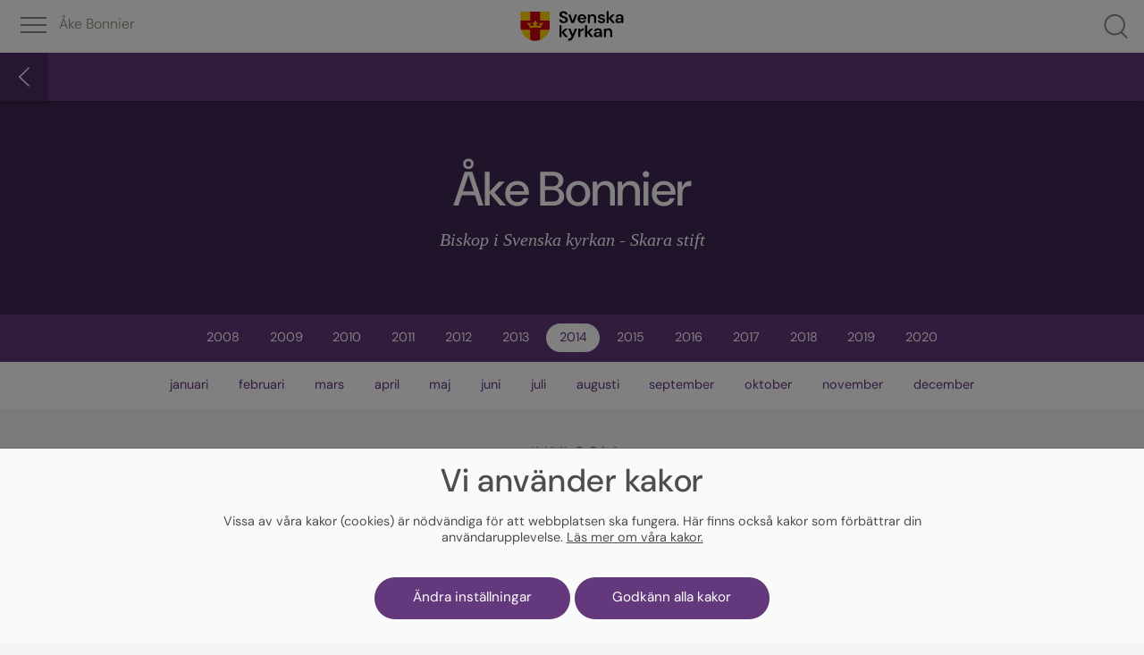

--- FILE ---
content_type: text/html; charset=UTF-8
request_url: https://blogg.svenskakyrkan.se/akebonnier/2014/06/
body_size: 9930
content:
    <!doctype html>
<html class="no-js" lang="sv-SE">
<head>
    <meta charset="UTF-8" />
        <title>
                            2014   juni - Åke Bonnier
                    </title>
    <meta name="description" content="Biskop i Svenska kyrkan - Skara stift">
    <link rel="stylesheet" href="https://blogg.svenskakyrkan.se/akebonnier/wp-content/themes/blogg/style.css" type="text/css" media="screen" />
    <meta http-equiv="Content-Type" content="text/html; charset=UTF-8" />
    <meta http-equiv="X-UA-Compatible" content="IE=edge,chrome=1">
    <meta name="viewport" content="width=device-width, initial-scale=1.0">
    <link rel="pingback" href="https://blogg.svenskakyrkan.se/akebonnier/xmlrpc.php" />
    <script>
        var context = {
            site: {
                url: 'https://blogg.svenskakyrkan.se/akebonnier',
                api: 'https://blogg.svenskakyrkan.se/akebonnier/index.php/wp-json/wp/v2',
                theme: 'https://blogg.svenskakyrkan.se/akebonnier/wp-content/themes/blogg',
            },
            settings: {
                posts_per_page: '10'
            }
        }
    </script>
        <script type="text/plain" data-cookie-consent="functions">
        var _mtm = window._mtm = window._mtm || [];
        _mtm.push({'mtm.startTime': (new Date().getTime()), 'event': 'mtm.Start'});
        var d=document, g=d.createElement('script'), s=d.getElementsByTagName('script')[0];
        g.async=true; g.src='https://tracker.svenska-kyrkan.open-analytics.se/js/container_BD41mSup.js'; s.parentNode.insertBefore(g,s);
    </script>
        <title>juni 2014 &#8211; Åke Bonnier</title>
<meta name='robots' content='max-image-preview:large' />
<script type="text/javascript">
/* <![CDATA[ */
window._wpemojiSettings = {"baseUrl":"https:\/\/s.w.org\/images\/core\/emoji\/15.0.3\/72x72\/","ext":".png","svgUrl":"https:\/\/s.w.org\/images\/core\/emoji\/15.0.3\/svg\/","svgExt":".svg","source":{"concatemoji":"https:\/\/blogg.svenskakyrkan.se\/akebonnier\/wp-includes\/js\/wp-emoji-release.min.js?ver=6.6.4"}};
/*! This file is auto-generated */
!function(i,n){var o,s,e;function c(e){try{var t={supportTests:e,timestamp:(new Date).valueOf()};sessionStorage.setItem(o,JSON.stringify(t))}catch(e){}}function p(e,t,n){e.clearRect(0,0,e.canvas.width,e.canvas.height),e.fillText(t,0,0);var t=new Uint32Array(e.getImageData(0,0,e.canvas.width,e.canvas.height).data),r=(e.clearRect(0,0,e.canvas.width,e.canvas.height),e.fillText(n,0,0),new Uint32Array(e.getImageData(0,0,e.canvas.width,e.canvas.height).data));return t.every(function(e,t){return e===r[t]})}function u(e,t,n){switch(t){case"flag":return n(e,"\ud83c\udff3\ufe0f\u200d\u26a7\ufe0f","\ud83c\udff3\ufe0f\u200b\u26a7\ufe0f")?!1:!n(e,"\ud83c\uddfa\ud83c\uddf3","\ud83c\uddfa\u200b\ud83c\uddf3")&&!n(e,"\ud83c\udff4\udb40\udc67\udb40\udc62\udb40\udc65\udb40\udc6e\udb40\udc67\udb40\udc7f","\ud83c\udff4\u200b\udb40\udc67\u200b\udb40\udc62\u200b\udb40\udc65\u200b\udb40\udc6e\u200b\udb40\udc67\u200b\udb40\udc7f");case"emoji":return!n(e,"\ud83d\udc26\u200d\u2b1b","\ud83d\udc26\u200b\u2b1b")}return!1}function f(e,t,n){var r="undefined"!=typeof WorkerGlobalScope&&self instanceof WorkerGlobalScope?new OffscreenCanvas(300,150):i.createElement("canvas"),a=r.getContext("2d",{willReadFrequently:!0}),o=(a.textBaseline="top",a.font="600 32px Arial",{});return e.forEach(function(e){o[e]=t(a,e,n)}),o}function t(e){var t=i.createElement("script");t.src=e,t.defer=!0,i.head.appendChild(t)}"undefined"!=typeof Promise&&(o="wpEmojiSettingsSupports",s=["flag","emoji"],n.supports={everything:!0,everythingExceptFlag:!0},e=new Promise(function(e){i.addEventListener("DOMContentLoaded",e,{once:!0})}),new Promise(function(t){var n=function(){try{var e=JSON.parse(sessionStorage.getItem(o));if("object"==typeof e&&"number"==typeof e.timestamp&&(new Date).valueOf()<e.timestamp+604800&&"object"==typeof e.supportTests)return e.supportTests}catch(e){}return null}();if(!n){if("undefined"!=typeof Worker&&"undefined"!=typeof OffscreenCanvas&&"undefined"!=typeof URL&&URL.createObjectURL&&"undefined"!=typeof Blob)try{var e="postMessage("+f.toString()+"("+[JSON.stringify(s),u.toString(),p.toString()].join(",")+"));",r=new Blob([e],{type:"text/javascript"}),a=new Worker(URL.createObjectURL(r),{name:"wpTestEmojiSupports"});return void(a.onmessage=function(e){c(n=e.data),a.terminate(),t(n)})}catch(e){}c(n=f(s,u,p))}t(n)}).then(function(e){for(var t in e)n.supports[t]=e[t],n.supports.everything=n.supports.everything&&n.supports[t],"flag"!==t&&(n.supports.everythingExceptFlag=n.supports.everythingExceptFlag&&n.supports[t]);n.supports.everythingExceptFlag=n.supports.everythingExceptFlag&&!n.supports.flag,n.DOMReady=!1,n.readyCallback=function(){n.DOMReady=!0}}).then(function(){return e}).then(function(){var e;n.supports.everything||(n.readyCallback(),(e=n.source||{}).concatemoji?t(e.concatemoji):e.wpemoji&&e.twemoji&&(t(e.twemoji),t(e.wpemoji)))}))}((window,document),window._wpemojiSettings);
/* ]]> */
</script>
<style id='wp-emoji-styles-inline-css' type='text/css'>

	img.wp-smiley, img.emoji {
		display: inline !important;
		border: none !important;
		box-shadow: none !important;
		height: 1em !important;
		width: 1em !important;
		margin: 0 0.07em !important;
		vertical-align: -0.1em !important;
		background: none !important;
		padding: 0 !important;
	}
</style>
<link rel='stylesheet' id='wp-block-library-css' href='https://blogg.svenskakyrkan.se/akebonnier/wp-includes/css/dist/block-library/style.min.css?ver=6.6.4' type='text/css' media='all' />
<style id='wp-block-library-theme-inline-css' type='text/css'>
.wp-block-audio :where(figcaption){color:#555;font-size:13px;text-align:center}.is-dark-theme .wp-block-audio :where(figcaption){color:#ffffffa6}.wp-block-audio{margin:0 0 1em}.wp-block-code{border:1px solid #ccc;border-radius:4px;font-family:Menlo,Consolas,monaco,monospace;padding:.8em 1em}.wp-block-embed :where(figcaption){color:#555;font-size:13px;text-align:center}.is-dark-theme .wp-block-embed :where(figcaption){color:#ffffffa6}.wp-block-embed{margin:0 0 1em}.blocks-gallery-caption{color:#555;font-size:13px;text-align:center}.is-dark-theme .blocks-gallery-caption{color:#ffffffa6}:root :where(.wp-block-image figcaption){color:#555;font-size:13px;text-align:center}.is-dark-theme :root :where(.wp-block-image figcaption){color:#ffffffa6}.wp-block-image{margin:0 0 1em}.wp-block-pullquote{border-bottom:4px solid;border-top:4px solid;color:currentColor;margin-bottom:1.75em}.wp-block-pullquote cite,.wp-block-pullquote footer,.wp-block-pullquote__citation{color:currentColor;font-size:.8125em;font-style:normal;text-transform:uppercase}.wp-block-quote{border-left:.25em solid;margin:0 0 1.75em;padding-left:1em}.wp-block-quote cite,.wp-block-quote footer{color:currentColor;font-size:.8125em;font-style:normal;position:relative}.wp-block-quote.has-text-align-right{border-left:none;border-right:.25em solid;padding-left:0;padding-right:1em}.wp-block-quote.has-text-align-center{border:none;padding-left:0}.wp-block-quote.is-large,.wp-block-quote.is-style-large,.wp-block-quote.is-style-plain{border:none}.wp-block-search .wp-block-search__label{font-weight:700}.wp-block-search__button{border:1px solid #ccc;padding:.375em .625em}:where(.wp-block-group.has-background){padding:1.25em 2.375em}.wp-block-separator.has-css-opacity{opacity:.4}.wp-block-separator{border:none;border-bottom:2px solid;margin-left:auto;margin-right:auto}.wp-block-separator.has-alpha-channel-opacity{opacity:1}.wp-block-separator:not(.is-style-wide):not(.is-style-dots){width:100px}.wp-block-separator.has-background:not(.is-style-dots){border-bottom:none;height:1px}.wp-block-separator.has-background:not(.is-style-wide):not(.is-style-dots){height:2px}.wp-block-table{margin:0 0 1em}.wp-block-table td,.wp-block-table th{word-break:normal}.wp-block-table :where(figcaption){color:#555;font-size:13px;text-align:center}.is-dark-theme .wp-block-table :where(figcaption){color:#ffffffa6}.wp-block-video :where(figcaption){color:#555;font-size:13px;text-align:center}.is-dark-theme .wp-block-video :where(figcaption){color:#ffffffa6}.wp-block-video{margin:0 0 1em}:root :where(.wp-block-template-part.has-background){margin-bottom:0;margin-top:0;padding:1.25em 2.375em}
</style>
<style id='classic-theme-styles-inline-css' type='text/css'>
/*! This file is auto-generated */
.wp-block-button__link{color:#fff;background-color:#32373c;border-radius:9999px;box-shadow:none;text-decoration:none;padding:calc(.667em + 2px) calc(1.333em + 2px);font-size:1.125em}.wp-block-file__button{background:#32373c;color:#fff;text-decoration:none}
</style>
<style id='global-styles-inline-css' type='text/css'>
:root{--wp--preset--aspect-ratio--square: 1;--wp--preset--aspect-ratio--4-3: 4/3;--wp--preset--aspect-ratio--3-4: 3/4;--wp--preset--aspect-ratio--3-2: 3/2;--wp--preset--aspect-ratio--2-3: 2/3;--wp--preset--aspect-ratio--16-9: 16/9;--wp--preset--aspect-ratio--9-16: 9/16;--wp--preset--gradient--vivid-cyan-blue-to-vivid-purple: linear-gradient(135deg,rgba(6,147,227,1) 0%,rgb(155,81,224) 100%);--wp--preset--gradient--light-green-cyan-to-vivid-green-cyan: linear-gradient(135deg,rgb(122,220,180) 0%,rgb(0,208,130) 100%);--wp--preset--gradient--luminous-vivid-amber-to-luminous-vivid-orange: linear-gradient(135deg,rgba(252,185,0,1) 0%,rgba(255,105,0,1) 100%);--wp--preset--gradient--luminous-vivid-orange-to-vivid-red: linear-gradient(135deg,rgba(255,105,0,1) 0%,rgb(207,46,46) 100%);--wp--preset--gradient--very-light-gray-to-cyan-bluish-gray: linear-gradient(135deg,rgb(238,238,238) 0%,rgb(169,184,195) 100%);--wp--preset--gradient--cool-to-warm-spectrum: linear-gradient(135deg,rgb(74,234,220) 0%,rgb(151,120,209) 20%,rgb(207,42,186) 40%,rgb(238,44,130) 60%,rgb(251,105,98) 80%,rgb(254,248,76) 100%);--wp--preset--gradient--blush-light-purple: linear-gradient(135deg,rgb(255,206,236) 0%,rgb(152,150,240) 100%);--wp--preset--gradient--blush-bordeaux: linear-gradient(135deg,rgb(254,205,165) 0%,rgb(254,45,45) 50%,rgb(107,0,62) 100%);--wp--preset--gradient--luminous-dusk: linear-gradient(135deg,rgb(255,203,112) 0%,rgb(199,81,192) 50%,rgb(65,88,208) 100%);--wp--preset--gradient--pale-ocean: linear-gradient(135deg,rgb(255,245,203) 0%,rgb(182,227,212) 50%,rgb(51,167,181) 100%);--wp--preset--gradient--electric-grass: linear-gradient(135deg,rgb(202,248,128) 0%,rgb(113,206,126) 100%);--wp--preset--gradient--midnight: linear-gradient(135deg,rgb(2,3,129) 0%,rgb(40,116,252) 100%);--wp--preset--font-size--small: 13px;--wp--preset--font-size--medium: 20px;--wp--preset--font-size--large: 36px;--wp--preset--font-size--x-large: 42px;--wp--preset--font-size--normal: 16px;--wp--preset--spacing--20: 0.44rem;--wp--preset--spacing--30: 0.67rem;--wp--preset--spacing--40: 1rem;--wp--preset--spacing--50: 1.5rem;--wp--preset--spacing--60: 2.25rem;--wp--preset--spacing--70: 3.38rem;--wp--preset--spacing--80: 5.06rem;--wp--preset--shadow--natural: 6px 6px 9px rgba(0, 0, 0, 0.2);--wp--preset--shadow--deep: 12px 12px 50px rgba(0, 0, 0, 0.4);--wp--preset--shadow--sharp: 6px 6px 0px rgba(0, 0, 0, 0.2);--wp--preset--shadow--outlined: 6px 6px 0px -3px rgba(255, 255, 255, 1), 6px 6px rgba(0, 0, 0, 1);--wp--preset--shadow--crisp: 6px 6px 0px rgba(0, 0, 0, 1);}:where(.is-layout-flex){gap: 0.5em;}:where(.is-layout-grid){gap: 0.5em;}body .is-layout-flex{display: flex;}.is-layout-flex{flex-wrap: wrap;align-items: center;}.is-layout-flex > :is(*, div){margin: 0;}body .is-layout-grid{display: grid;}.is-layout-grid > :is(*, div){margin: 0;}:where(.wp-block-columns.is-layout-flex){gap: 2em;}:where(.wp-block-columns.is-layout-grid){gap: 2em;}:where(.wp-block-post-template.is-layout-flex){gap: 1.25em;}:where(.wp-block-post-template.is-layout-grid){gap: 1.25em;}.has-vivid-cyan-blue-to-vivid-purple-gradient-background{background: var(--wp--preset--gradient--vivid-cyan-blue-to-vivid-purple) !important;}.has-light-green-cyan-to-vivid-green-cyan-gradient-background{background: var(--wp--preset--gradient--light-green-cyan-to-vivid-green-cyan) !important;}.has-luminous-vivid-amber-to-luminous-vivid-orange-gradient-background{background: var(--wp--preset--gradient--luminous-vivid-amber-to-luminous-vivid-orange) !important;}.has-luminous-vivid-orange-to-vivid-red-gradient-background{background: var(--wp--preset--gradient--luminous-vivid-orange-to-vivid-red) !important;}.has-very-light-gray-to-cyan-bluish-gray-gradient-background{background: var(--wp--preset--gradient--very-light-gray-to-cyan-bluish-gray) !important;}.has-cool-to-warm-spectrum-gradient-background{background: var(--wp--preset--gradient--cool-to-warm-spectrum) !important;}.has-blush-light-purple-gradient-background{background: var(--wp--preset--gradient--blush-light-purple) !important;}.has-blush-bordeaux-gradient-background{background: var(--wp--preset--gradient--blush-bordeaux) !important;}.has-luminous-dusk-gradient-background{background: var(--wp--preset--gradient--luminous-dusk) !important;}.has-pale-ocean-gradient-background{background: var(--wp--preset--gradient--pale-ocean) !important;}.has-electric-grass-gradient-background{background: var(--wp--preset--gradient--electric-grass) !important;}.has-midnight-gradient-background{background: var(--wp--preset--gradient--midnight) !important;}.has-small-font-size{font-size: var(--wp--preset--font-size--small) !important;}.has-medium-font-size{font-size: var(--wp--preset--font-size--medium) !important;}.has-large-font-size{font-size: var(--wp--preset--font-size--large) !important;}.has-x-large-font-size{font-size: var(--wp--preset--font-size--x-large) !important;}
:where(.wp-block-post-template.is-layout-flex){gap: 1.25em;}:where(.wp-block-post-template.is-layout-grid){gap: 1.25em;}
:where(.wp-block-columns.is-layout-flex){gap: 2em;}:where(.wp-block-columns.is-layout-grid){gap: 2em;}
:root :where(.wp-block-pullquote){font-size: 1.5em;line-height: 1.6;}
</style>
<link rel='stylesheet' id='pdi/main.css-css' href='https://blogg.svenskakyrkan.se/akebonnier/wp-content/themes/blogg/dist/css/main_e7e85b63.css' type='text/css' media='all' />
<script type="text/javascript" src="https://blogg.svenskakyrkan.se/akebonnier/wp-includes/js/jquery/jquery.min.js?ver=3.7.1" id="jquery-core-js"></script>
<script type="text/javascript" src="https://blogg.svenskakyrkan.se/akebonnier/wp-includes/js/jquery/jquery-migrate.min.js?ver=3.4.1" id="jquery-migrate-js"></script>
<link rel="https://api.w.org/" href="https://blogg.svenskakyrkan.se/akebonnier/wp-json/" /><link rel="EditURI" type="application/rsd+xml" title="RSD" href="https://blogg.svenskakyrkan.se/akebonnier/xmlrpc.php?rsd" />
<meta name="generator" content="WordPress 6.6.4" />

        <meta property="og:url" content="" />
    <meta property="og:type" content="article" />
    <meta property="og:title" content="" />
    <meta property="og:description" content="" />
            <meta property="og:image" content="https://blogg.svenskakyrkan.se/files/2021/06/og-fallback.jpg" />
        </head>
    <body class="archive date  theme-purple" data-template="base.twig">
        <!-- Facebook -->
        <script>
          window.fbAsyncInit = function() {
            FB.init({
              appId      : '0',
              xfbml      : true,
              version    : 'v2.7'
            });
          };

          (function(d, s, id){
             var js, fjs = d.getElementsByTagName(s)[0];
             if (d.getElementById(id)) {return;}
             js = d.createElement(s); js.id = id;
             js.src = "//connect.facebook.net/en_US/sdk.js";
             fjs.parentNode.insertBefore(js, fjs);
           }(document, 'script', 'facebook-jssdk'));
        </script>

                <header class="c-header">
    <section class="header-search-bar">
        <button role="button" class="e-close header-search-bar-close js-panel-close">
            <svg role="presentation" class="svg-icon" title="Stäng">
                <use xlink:href="https://blogg.svenskakyrkan.se/akebonnier/wp-content/themes/blogg/dist/assets/svg/ui_521e6b80.svg#close"></use>
            </svg>
        </button>
        <form class="header-search-bar-input" role="search" method="get" action="https://blogg.svenskakyrkan.se/akebonnier">
            <figure class="input-icon">
                <svg class="svg-icon" role="presentation" title="Sök">
                    <use xlink:href="https://blogg.svenskakyrkan.se/akebonnier/wp-content/themes/blogg/dist/assets/svg/ui_521e6b80.svg#search"></use>
                </svg>
            </figure>
            <input type="search" type="search" name="s" value="" placeholder="Hej! Vad söker du?" class="input-field" autocomplete="off" />
            <div class="search-loader-container"></div>
        </form>
    </section>
    <div class="header-bar">
        <div class="header-hamburger">
            <button class="hamburger-icon js-toggle-navigation" aria-label="" aria-haspopup="true" aria-expanded="false">
                <span class="hamburger-icon-container">
                    <span class="hamburger-icon-lines"></span>
                </span>
            </button>
            <a href="http://blogg.svenskakyrkan.se/akebonnier" title="Åke Bonnier" class="hamburger-text hamburger-text--link">Åke Bonnier</a>
        </div>
        <a href="/" title="Svenska kyrkan" class="header-logo" aria-label="Gå till startsidan">
            <span class="screen-reader">Svenska kyrkan</span>
            <svg aria-hidden="true" viewBox="0 0 217 64" fill="none" xmlns="http://www.w3.org/2000/svg">
                <title>Svenska kyrkan</title>
                <path d="m62.05,32.45V1.87H1v30.55c0,16.92,13.62,30.55,30.53,30.55s30.53-13.64,30.53-30.55h0v.02Z" style="fill: #ffd200; stroke-width: 0px;"/>
                <path d="m41.72,20.64V1.87h-20.36v18.76H1v11.79c0,2.66.34,5.23.97,7.69h19.38v21.13c3.18,1.11,6.61,1.73,10.17,1.73s6.99-.62,10.17-1.73v-21.13h19.38c.64-2.46.97-5.03.97-7.69v-11.81h-20.36.02v.02Z" style="fill: #cd0014; stroke-width: 0px;"/>
                <path d="m44.24,27.54c-1.17-1.81-3.46-1.93-4.57-.28,2.18,1.17,2.7,3.42,2.07,5.11-2.22-.82-4.97-1.33-7.9-1.51.08-2.39,2.03-3.96,3.97-4-.2-1.97-2.78-2.56-4.29-1.33,1.13-2.94-1.97-4.87-1.97-4.87,0,0-3.1,1.93-1.97,4.87-1.49-1.21-4.09-.64-4.29,1.33,1.95.04,3.89,1.61,3.97,4-2.94.18-5.68.7-7.9,1.51-.64-1.69-.12-3.94,2.07-5.11-1.09-1.65-3.38-1.53-4.55.28-.68-2.9-4.25-2.41-4.25-2.41l6.75,11.73c2.24-1.13,6.02-1.85,10.19-1.85s7.94.72,10.17,1.85l6.75-11.73s-3.58-.52-4.25,2.41h0Z" style="fill: #ffd200; stroke-width: 0px;"/>
                <polygon points="86.78 55.23 86.78 45.88 94.23 55.23 99.75 55.23 91.57 45.37 99.31 37.48 94.09 37.48 86.78 44.93 86.78 30.42 82.41 30.42 82.41 55.23 86.78 55.23" style="fill: #000; stroke-width: 0px;"/>
                <path d="m100.62,58.79v4.21c6-.04,8.4-1.57,11.02-7.75l7.57-17.79h-4.51l-4.77,11.97-4.73-11.97h-4.59l7.01,16.52-.62,1.45c-1.13,2.66-3.12,3.34-5.6,3.34h-.79v.02Z" style="fill: #000; stroke-width: 0px;"/>
                <path d="m125.89,55.23v-8.29c0-4.39,2.94-5.09,5.86-5.09h1.13v-4.81c-2.9,0-5.46,1.53-7.05,4.11v-3.68h-4.29v17.75h4.37-.02Z" style="fill: #000; stroke-width: 0px;"/>
                <polygon points="140.13 55.23 140.13 45.88 147.58 55.23 153.12 55.23 144.94 45.37 152.68 37.48 147.44 37.48 140.13 44.93 140.13 30.42 135.78 30.42 135.78 55.23 140.13 55.23" style="fill: #000; stroke-width: 0px;"/>
                <path d="m161.76,52.33c-1.75,0-3.06-.83-3.06-2.37s1.13-2.46,3.59-2.46h4.29c-.4,2.72-2.03,4.83-4.83,4.83h0Zm-1.05,3.34c2.98,0,4.77-1.39,6.08-3.72v3.28h4.11v-10.95c0-4.69-3.02-7.24-8.14-7.24s-7.75,2.46-8.22,6.14h4.25c.48-1.75,2.03-2.66,3.93-2.66s3.99,1.13,3.99,3.76v.58h-4.91c-5.22,0-7.71,2.15-7.71,5.49s2.18,5.31,6.61,5.31h0v.02Z" style="fill: #000; stroke-width: 0px;"/>
                <path d="m179.49,55.23v-9.16c0-3.3,2.01-5.39,4.61-5.39s4.03,1.81,4.03,4.95v9.6h4.37v-10.04c0-5.43-2.46-8.15-6.91-8.15s-4.95,1.27-6.3,3.82v-3.38h-4.17v17.75h4.37Z" style="fill: #000; stroke-width: 0px;"/>
                <path d="m91.03,26.25c5.66,0,8.88-3.28,8.88-7.24s-3.73-5.82-7.19-7.06l-2.66-.95c-2.03-.74-3.2-1.71-3.2-3.16s1.59-2.9,3.73-2.9,3.63,1.35,3.93,3.12h4.73c-.4-4.04-3.63-6.76-8.62-6.76s-8.36,2.72-8.36,6.88,1.89,5.05,6.53,6.66l2.62.91c1.67.58,3.81,1.49,3.81,3.68s-1.83,3.2-4.17,3.2-4.59-1.75-4.81-4.08h-4.61c.26,4.91,4.11,7.71,9.37,7.71h0v-.02Z" style="fill: #000; stroke-width: 0px;"/>
                <polygon points="112.58 25.81 119.24 8.06 114.65 8.06 109.92 21.99 105.21 8.06 100.62 8.06 107.24 25.81 112.58 25.81" style="fill: #000; stroke-width: 0px;"/>
                <path d="m146.03,25.81v-9.16c0-3.3,2.01-5.39,4.61-5.39s4.03,1.81,4.03,4.95v9.6h4.37v-10.04c0-5.43-2.46-8.15-6.91-8.15s-4.95,1.27-6.3,3.82v-3.38h-4.17v17.75h4.37Z" style="fill: #000; stroke-width: 0px;"/>
                <polygon points="185.23 25.81 185.23 16.47 192.68 25.81 198.22 25.81 190.04 15.95 197.79 8.06 192.54 8.06 185.23 15.51 185.23 1 180.89 1 180.89 25.81 185.23 25.81" style="fill: #000; stroke-width: 0px;"/>
                <path d="m206.86,22.91c-1.75,0-3.06-.83-3.06-2.37s1.13-2.46,3.59-2.46h4.29c-.4,2.72-2.03,4.83-4.83,4.83h0Zm-1.05,3.34c2.98,0,4.77-1.37,6.08-3.72v3.28h4.11v-10.95c0-4.69-3.02-7.24-8.14-7.24s-7.75,2.46-8.22,6.14h4.25c.48-1.75,2.03-2.66,3.93-2.66s3.99,1.13,3.99,3.76v.58h-4.91c-5.22,0-7.71,2.15-7.71,5.49s2.18,5.31,6.61,5.31h0v.02Z" style="fill: #000; stroke-width: 0px;"/>
                <path d="m124.66,15.29c.48-2.76,2.44-4.19,4.83-4.19s4.43,1.67,4.43,4.19h-9.28.02Zm4.69,10.95c4.25,0,7.19-2.19,8.46-5.82h-4.43c-.75,1.35-2.07,2.29-3.97,2.29s-4.65-1.85-4.83-4.81h13.7c.04-.44.08-1.17.08-1.67,0-5.01-3.59-8.63-8.94-8.63s-9.16,3.82-9.16,9.38,3.54,9.24,9.1,9.24h-.02v.02Z" style="fill: #000; stroke-width: 0px;"/>
                <path d="m170.38,26.25c4.73,0,7.31-2.41,7.31-5.78s-3.16-4.51-6.79-5.31c-1.27-.3-3.99-.83-3.99-2.33s1.01-1.89,2.98-1.89,2.66.66,3.06,2.01h4.11c-.58-3.34-3.1-5.31-7.23-5.31s-7.13,2.37-7.13,5.43,3.12,4.33,6.65,5.17c2.46.58,3.99.87,3.99,2.45s-.91,2.29-3.02,2.29-3.46-1.13-3.89-2.54h-4.39c.58,3.54,3.71,5.86,8.36,5.86h0v-.04h-.02Z" style="fill: #000; stroke-width: 0px;"/>
            </svg>
        </a>
        <button class="header-search js-open-search">
            <svg role="presentation" class="svg-icon" title="Sök">
                <use xlink:href="https://blogg.svenskakyrkan.se/akebonnier/wp-content/themes/blogg/dist/assets/svg/ui_521e6b80.svg#search"></use>
            </svg>
        </button>
    </div>
    <nav class="c-nav-sub">
    <div class="nav-sub-container">
                                    <a href="http://blogg.svenskakyrkan.se/akebonnier" class="nav-sub-back">
                    <span class="nav-sub-back-btn">
                        <svg role="presentation" class="svg-icon">
                            <use xlink:href="https://blogg.svenskakyrkan.se/akebonnier/wp-content/themes/blogg/dist/assets/svg/ui_521e6b80.svg#arrow-left"></use>
                        </svg>
                    </span>
                    <span class="nav-sub-back-text">
                        Hem
                    </span>
                </a>
                            <div class="nav-sub-link-list">
                                                </div>
        <div class="nav-sub-up">
            <button class="nav-sub-up-btn" tabindex="-1">
                <svg role="presentation" class="svg-icon">
                    <use xlink:href="https://blogg.svenskakyrkan.se/akebonnier/wp-content/themes/blogg/dist/assets/svg/ui_521e6b80.svg#arrow-up"></use>
                </svg>
            </button>
        </div>
    </div>
</nav>
    <div class="header-backdrop js-header-backdrop"></div>
    <div class="c-nav-uber" role="menu">
    <nav class="nav-uber-panel-container js-uber-panel-container">
        <ul class="nav-uber-panel-list" role="menu-bar">
                                        
                            <li class="nav-uber-list-item">
                    <div class="item-container">
                        <a href="https://blogg.svenskakyrkan.se/integritetspolicy/" title="Integritetspolicy" target="_blank" rel="noopener noreferrer" class="item-link" role="menuitem">
                            <span class="item-link-text">
                                Integritetspolicy
                            </span>
                        </a>
                    </div>
                </li>
            
                                        <li class="nav-uber-list-item nav-uber-list-item--archive">
                    <div class="item-container">
                        <span class="item-link " role="menuitem">
                            <span class="item-link-text">
                                Taggar
                            </span>
                        </span>
                        <button class="item-toggle js-uber-toggle" aria-label="Expandera " aria-haspopup="true" aria-expanded="false" role="menuitem">
                            <figure class="item-toggle-icon"></figure>
                        </button>
                    </div>
                    <ul class="nav-uber-list--sub nav-uber-panel-list--level-one">
                                                    <div class="item-container">
                                <a href="https://blogg.svenskakyrkan.se/akebonnier/tag/deg/" title="" class="item-link " role="menuitem">
                                    <span class="item-link-text">
                                        deg (1)
                                    </span>
                                </a>
                            </div>
                                                    <div class="item-container">
                                <a href="https://blogg.svenskakyrkan.se/akebonnier/tag/jesus/" title="" class="item-link " role="menuitem">
                                    <span class="item-link-text">
                                        Jesus (1)
                                    </span>
                                </a>
                            </div>
                                                    <div class="item-container">
                                <a href="https://blogg.svenskakyrkan.se/akebonnier/tag/lilla/" title="" class="item-link " role="menuitem">
                                    <span class="item-link-text">
                                        Lilla (1)
                                    </span>
                                </a>
                            </div>
                                                    <div class="item-container">
                                <a href="https://blogg.svenskakyrkan.se/akebonnier/tag/senap/" title="" class="item-link " role="menuitem">
                                    <span class="item-link-text">
                                        senap (1)
                                    </span>
                                </a>
                            </div>
                                                    <div class="item-container">
                                <a href="https://blogg.svenskakyrkan.se/akebonnier/tag/senapskorn/" title="" class="item-link " role="menuitem">
                                    <span class="item-link-text">
                                        senapskorn (1)
                                    </span>
                                </a>
                            </div>
                                                    <div class="item-container">
                                <a href="https://blogg.svenskakyrkan.se/akebonnier/tag/stora/" title="" class="item-link " role="menuitem">
                                    <span class="item-link-text">
                                        stora (1)
                                    </span>
                                </a>
                            </div>
                                                    <div class="item-container">
                                <a href="https://blogg.svenskakyrkan.se/akebonnier/tag/surdeg/" title="" class="item-link " role="menuitem">
                                    <span class="item-link-text">
                                        surdeg (1)
                                    </span>
                                </a>
                            </div>
                                            </ul>
                </li>
                                        <li class="nav-uber-list-item nav-uber-list-item--archive">
                    <div class="item-container">
                        <span class="item-link " role="menuitem">
                            <span class="item-link-text">
                                Arkiv
                            </span>
                        </span>
                        <button class="item-toggle js-uber-toggle" aria-label="Expandera " aria-haspopup="true" aria-expanded="false" role="menuitem">
                            <figure class="item-toggle-icon"></figure>
                        </button>
                    </div>
                    <ul class="nav-uber-list--sub nav-uber-panel-list--level-one">
                                                    <li class="nav-uber-list-item has-children">
                                <div class="item-container">
                                    <a href="http://blogg.svenskakyrkan.se/akebonnier/2020" title="" class="item-link " role="menuitem">
                                        <span class="item-link-text">
                                            2020
                                        </span>
                                    </a>
                                    <button class="item-toggle js-uber-toggle" aria-label="Expandera " aria-haspopup="true" aria-expanded="false" role="menuitem">
                                        <figure class="item-toggle-icon"></figure>
                                    </button>
                                </div>
                                <ul class="nav-uber-list--sub nav-uber-panel-list--level-two">
                                                                            <div class="item-container">
                                            <a href="https://blogg.svenskakyrkan.se/akebonnier/2020/02/" title="" class="item-link " role="menuitem">
                                                <span class="item-link-text">
                                                    februari
                                                </span>
                                            </a>
                                        </div>
                                                                    </ul>
                            </li>
                                                    <li class="nav-uber-list-item has-children">
                                <div class="item-container">
                                    <a href="http://blogg.svenskakyrkan.se/akebonnier/2019" title="" class="item-link " role="menuitem">
                                        <span class="item-link-text">
                                            2019
                                        </span>
                                    </a>
                                    <button class="item-toggle js-uber-toggle" aria-label="Expandera " aria-haspopup="true" aria-expanded="false" role="menuitem">
                                        <figure class="item-toggle-icon"></figure>
                                    </button>
                                </div>
                                <ul class="nav-uber-list--sub nav-uber-panel-list--level-two">
                                                                            <div class="item-container">
                                            <a href="https://blogg.svenskakyrkan.se/akebonnier/2019/12/" title="" class="item-link " role="menuitem">
                                                <span class="item-link-text">
                                                    december
                                                </span>
                                            </a>
                                        </div>
                                                                            <div class="item-container">
                                            <a href="https://blogg.svenskakyrkan.se/akebonnier/2019/10/" title="" class="item-link " role="menuitem">
                                                <span class="item-link-text">
                                                    oktober
                                                </span>
                                            </a>
                                        </div>
                                                                            <div class="item-container">
                                            <a href="https://blogg.svenskakyrkan.se/akebonnier/2019/04/" title="" class="item-link " role="menuitem">
                                                <span class="item-link-text">
                                                    april
                                                </span>
                                            </a>
                                        </div>
                                                                    </ul>
                            </li>
                                                    <li class="nav-uber-list-item has-children">
                                <div class="item-container">
                                    <a href="http://blogg.svenskakyrkan.se/akebonnier/2018" title="" class="item-link " role="menuitem">
                                        <span class="item-link-text">
                                            2018
                                        </span>
                                    </a>
                                    <button class="item-toggle js-uber-toggle" aria-label="Expandera " aria-haspopup="true" aria-expanded="false" role="menuitem">
                                        <figure class="item-toggle-icon"></figure>
                                    </button>
                                </div>
                                <ul class="nav-uber-list--sub nav-uber-panel-list--level-two">
                                                                            <div class="item-container">
                                            <a href="https://blogg.svenskakyrkan.se/akebonnier/2018/09/" title="" class="item-link " role="menuitem">
                                                <span class="item-link-text">
                                                    september
                                                </span>
                                            </a>
                                        </div>
                                                                            <div class="item-container">
                                            <a href="https://blogg.svenskakyrkan.se/akebonnier/2018/08/" title="" class="item-link " role="menuitem">
                                                <span class="item-link-text">
                                                    augusti
                                                </span>
                                            </a>
                                        </div>
                                                                            <div class="item-container">
                                            <a href="https://blogg.svenskakyrkan.se/akebonnier/2018/07/" title="" class="item-link " role="menuitem">
                                                <span class="item-link-text">
                                                    juli
                                                </span>
                                            </a>
                                        </div>
                                                                            <div class="item-container">
                                            <a href="https://blogg.svenskakyrkan.se/akebonnier/2018/06/" title="" class="item-link " role="menuitem">
                                                <span class="item-link-text">
                                                    juni
                                                </span>
                                            </a>
                                        </div>
                                                                            <div class="item-container">
                                            <a href="https://blogg.svenskakyrkan.se/akebonnier/2018/05/" title="" class="item-link " role="menuitem">
                                                <span class="item-link-text">
                                                    maj
                                                </span>
                                            </a>
                                        </div>
                                                                            <div class="item-container">
                                            <a href="https://blogg.svenskakyrkan.se/akebonnier/2018/04/" title="" class="item-link " role="menuitem">
                                                <span class="item-link-text">
                                                    april
                                                </span>
                                            </a>
                                        </div>
                                                                            <div class="item-container">
                                            <a href="https://blogg.svenskakyrkan.se/akebonnier/2018/01/" title="" class="item-link " role="menuitem">
                                                <span class="item-link-text">
                                                    januari
                                                </span>
                                            </a>
                                        </div>
                                                                    </ul>
                            </li>
                                                    <li class="nav-uber-list-item has-children">
                                <div class="item-container">
                                    <a href="http://blogg.svenskakyrkan.se/akebonnier/2017" title="" class="item-link " role="menuitem">
                                        <span class="item-link-text">
                                            2017
                                        </span>
                                    </a>
                                    <button class="item-toggle js-uber-toggle" aria-label="Expandera " aria-haspopup="true" aria-expanded="false" role="menuitem">
                                        <figure class="item-toggle-icon"></figure>
                                    </button>
                                </div>
                                <ul class="nav-uber-list--sub nav-uber-panel-list--level-two">
                                                                            <div class="item-container">
                                            <a href="https://blogg.svenskakyrkan.se/akebonnier/2017/12/" title="" class="item-link " role="menuitem">
                                                <span class="item-link-text">
                                                    december
                                                </span>
                                            </a>
                                        </div>
                                                                            <div class="item-container">
                                            <a href="https://blogg.svenskakyrkan.se/akebonnier/2017/11/" title="" class="item-link " role="menuitem">
                                                <span class="item-link-text">
                                                    november
                                                </span>
                                            </a>
                                        </div>
                                                                            <div class="item-container">
                                            <a href="https://blogg.svenskakyrkan.se/akebonnier/2017/10/" title="" class="item-link " role="menuitem">
                                                <span class="item-link-text">
                                                    oktober
                                                </span>
                                            </a>
                                        </div>
                                                                            <div class="item-container">
                                            <a href="https://blogg.svenskakyrkan.se/akebonnier/2017/09/" title="" class="item-link " role="menuitem">
                                                <span class="item-link-text">
                                                    september
                                                </span>
                                            </a>
                                        </div>
                                                                            <div class="item-container">
                                            <a href="https://blogg.svenskakyrkan.se/akebonnier/2017/07/" title="" class="item-link " role="menuitem">
                                                <span class="item-link-text">
                                                    juli
                                                </span>
                                            </a>
                                        </div>
                                                                            <div class="item-container">
                                            <a href="https://blogg.svenskakyrkan.se/akebonnier/2017/06/" title="" class="item-link " role="menuitem">
                                                <span class="item-link-text">
                                                    juni
                                                </span>
                                            </a>
                                        </div>
                                                                            <div class="item-container">
                                            <a href="https://blogg.svenskakyrkan.se/akebonnier/2017/05/" title="" class="item-link " role="menuitem">
                                                <span class="item-link-text">
                                                    maj
                                                </span>
                                            </a>
                                        </div>
                                                                            <div class="item-container">
                                            <a href="https://blogg.svenskakyrkan.se/akebonnier/2017/04/" title="" class="item-link " role="menuitem">
                                                <span class="item-link-text">
                                                    april
                                                </span>
                                            </a>
                                        </div>
                                                                            <div class="item-container">
                                            <a href="https://blogg.svenskakyrkan.se/akebonnier/2017/01/" title="" class="item-link " role="menuitem">
                                                <span class="item-link-text">
                                                    januari
                                                </span>
                                            </a>
                                        </div>
                                                                    </ul>
                            </li>
                                                    <li class="nav-uber-list-item has-children">
                                <div class="item-container">
                                    <a href="http://blogg.svenskakyrkan.se/akebonnier/2016" title="" class="item-link " role="menuitem">
                                        <span class="item-link-text">
                                            2016
                                        </span>
                                    </a>
                                    <button class="item-toggle js-uber-toggle" aria-label="Expandera " aria-haspopup="true" aria-expanded="false" role="menuitem">
                                        <figure class="item-toggle-icon"></figure>
                                    </button>
                                </div>
                                <ul class="nav-uber-list--sub nav-uber-panel-list--level-two">
                                                                            <div class="item-container">
                                            <a href="https://blogg.svenskakyrkan.se/akebonnier/2016/12/" title="" class="item-link " role="menuitem">
                                                <span class="item-link-text">
                                                    december
                                                </span>
                                            </a>
                                        </div>
                                                                            <div class="item-container">
                                            <a href="https://blogg.svenskakyrkan.se/akebonnier/2016/11/" title="" class="item-link " role="menuitem">
                                                <span class="item-link-text">
                                                    november
                                                </span>
                                            </a>
                                        </div>
                                                                            <div class="item-container">
                                            <a href="https://blogg.svenskakyrkan.se/akebonnier/2016/10/" title="" class="item-link " role="menuitem">
                                                <span class="item-link-text">
                                                    oktober
                                                </span>
                                            </a>
                                        </div>
                                                                            <div class="item-container">
                                            <a href="https://blogg.svenskakyrkan.se/akebonnier/2016/09/" title="" class="item-link " role="menuitem">
                                                <span class="item-link-text">
                                                    september
                                                </span>
                                            </a>
                                        </div>
                                                                            <div class="item-container">
                                            <a href="https://blogg.svenskakyrkan.se/akebonnier/2016/08/" title="" class="item-link " role="menuitem">
                                                <span class="item-link-text">
                                                    augusti
                                                </span>
                                            </a>
                                        </div>
                                                                            <div class="item-container">
                                            <a href="https://blogg.svenskakyrkan.se/akebonnier/2016/06/" title="" class="item-link " role="menuitem">
                                                <span class="item-link-text">
                                                    juni
                                                </span>
                                            </a>
                                        </div>
                                                                            <div class="item-container">
                                            <a href="https://blogg.svenskakyrkan.se/akebonnier/2016/05/" title="" class="item-link " role="menuitem">
                                                <span class="item-link-text">
                                                    maj
                                                </span>
                                            </a>
                                        </div>
                                                                            <div class="item-container">
                                            <a href="https://blogg.svenskakyrkan.se/akebonnier/2016/04/" title="" class="item-link " role="menuitem">
                                                <span class="item-link-text">
                                                    april
                                                </span>
                                            </a>
                                        </div>
                                                                            <div class="item-container">
                                            <a href="https://blogg.svenskakyrkan.se/akebonnier/2016/03/" title="" class="item-link " role="menuitem">
                                                <span class="item-link-text">
                                                    mars
                                                </span>
                                            </a>
                                        </div>
                                                                            <div class="item-container">
                                            <a href="https://blogg.svenskakyrkan.se/akebonnier/2016/02/" title="" class="item-link " role="menuitem">
                                                <span class="item-link-text">
                                                    februari
                                                </span>
                                            </a>
                                        </div>
                                                                            <div class="item-container">
                                            <a href="https://blogg.svenskakyrkan.se/akebonnier/2016/01/" title="" class="item-link " role="menuitem">
                                                <span class="item-link-text">
                                                    januari
                                                </span>
                                            </a>
                                        </div>
                                                                    </ul>
                            </li>
                                                    <li class="nav-uber-list-item has-children">
                                <div class="item-container">
                                    <a href="http://blogg.svenskakyrkan.se/akebonnier/2015" title="" class="item-link " role="menuitem">
                                        <span class="item-link-text">
                                            2015
                                        </span>
                                    </a>
                                    <button class="item-toggle js-uber-toggle" aria-label="Expandera " aria-haspopup="true" aria-expanded="false" role="menuitem">
                                        <figure class="item-toggle-icon"></figure>
                                    </button>
                                </div>
                                <ul class="nav-uber-list--sub nav-uber-panel-list--level-two">
                                                                            <div class="item-container">
                                            <a href="https://blogg.svenskakyrkan.se/akebonnier/2015/12/" title="" class="item-link " role="menuitem">
                                                <span class="item-link-text">
                                                    december
                                                </span>
                                            </a>
                                        </div>
                                                                            <div class="item-container">
                                            <a href="https://blogg.svenskakyrkan.se/akebonnier/2015/11/" title="" class="item-link " role="menuitem">
                                                <span class="item-link-text">
                                                    november
                                                </span>
                                            </a>
                                        </div>
                                                                            <div class="item-container">
                                            <a href="https://blogg.svenskakyrkan.se/akebonnier/2015/10/" title="" class="item-link " role="menuitem">
                                                <span class="item-link-text">
                                                    oktober
                                                </span>
                                            </a>
                                        </div>
                                                                            <div class="item-container">
                                            <a href="https://blogg.svenskakyrkan.se/akebonnier/2015/09/" title="" class="item-link " role="menuitem">
                                                <span class="item-link-text">
                                                    september
                                                </span>
                                            </a>
                                        </div>
                                                                            <div class="item-container">
                                            <a href="https://blogg.svenskakyrkan.se/akebonnier/2015/08/" title="" class="item-link " role="menuitem">
                                                <span class="item-link-text">
                                                    augusti
                                                </span>
                                            </a>
                                        </div>
                                                                            <div class="item-container">
                                            <a href="https://blogg.svenskakyrkan.se/akebonnier/2015/07/" title="" class="item-link " role="menuitem">
                                                <span class="item-link-text">
                                                    juli
                                                </span>
                                            </a>
                                        </div>
                                                                            <div class="item-container">
                                            <a href="https://blogg.svenskakyrkan.se/akebonnier/2015/06/" title="" class="item-link " role="menuitem">
                                                <span class="item-link-text">
                                                    juni
                                                </span>
                                            </a>
                                        </div>
                                                                            <div class="item-container">
                                            <a href="https://blogg.svenskakyrkan.se/akebonnier/2015/05/" title="" class="item-link " role="menuitem">
                                                <span class="item-link-text">
                                                    maj
                                                </span>
                                            </a>
                                        </div>
                                                                            <div class="item-container">
                                            <a href="https://blogg.svenskakyrkan.se/akebonnier/2015/04/" title="" class="item-link " role="menuitem">
                                                <span class="item-link-text">
                                                    april
                                                </span>
                                            </a>
                                        </div>
                                                                            <div class="item-container">
                                            <a href="https://blogg.svenskakyrkan.se/akebonnier/2015/03/" title="" class="item-link " role="menuitem">
                                                <span class="item-link-text">
                                                    mars
                                                </span>
                                            </a>
                                        </div>
                                                                            <div class="item-container">
                                            <a href="https://blogg.svenskakyrkan.se/akebonnier/2015/02/" title="" class="item-link " role="menuitem">
                                                <span class="item-link-text">
                                                    februari
                                                </span>
                                            </a>
                                        </div>
                                                                            <div class="item-container">
                                            <a href="https://blogg.svenskakyrkan.se/akebonnier/2015/01/" title="" class="item-link " role="menuitem">
                                                <span class="item-link-text">
                                                    januari
                                                </span>
                                            </a>
                                        </div>
                                                                    </ul>
                            </li>
                                                    <li class="nav-uber-list-item has-children">
                                <div class="item-container">
                                    <a href="http://blogg.svenskakyrkan.se/akebonnier/2014" title="" class="item-link " role="menuitem">
                                        <span class="item-link-text">
                                            2014
                                        </span>
                                    </a>
                                    <button class="item-toggle js-uber-toggle" aria-label="Expandera " aria-haspopup="true" aria-expanded="false" role="menuitem">
                                        <figure class="item-toggle-icon"></figure>
                                    </button>
                                </div>
                                <ul class="nav-uber-list--sub nav-uber-panel-list--level-two">
                                                                            <div class="item-container">
                                            <a href="https://blogg.svenskakyrkan.se/akebonnier/2014/12/" title="" class="item-link " role="menuitem">
                                                <span class="item-link-text">
                                                    december
                                                </span>
                                            </a>
                                        </div>
                                                                            <div class="item-container">
                                            <a href="https://blogg.svenskakyrkan.se/akebonnier/2014/11/" title="" class="item-link " role="menuitem">
                                                <span class="item-link-text">
                                                    november
                                                </span>
                                            </a>
                                        </div>
                                                                            <div class="item-container">
                                            <a href="https://blogg.svenskakyrkan.se/akebonnier/2014/10/" title="" class="item-link " role="menuitem">
                                                <span class="item-link-text">
                                                    oktober
                                                </span>
                                            </a>
                                        </div>
                                                                            <div class="item-container">
                                            <a href="https://blogg.svenskakyrkan.se/akebonnier/2014/09/" title="" class="item-link " role="menuitem">
                                                <span class="item-link-text">
                                                    september
                                                </span>
                                            </a>
                                        </div>
                                                                            <div class="item-container">
                                            <a href="https://blogg.svenskakyrkan.se/akebonnier/2014/08/" title="" class="item-link " role="menuitem">
                                                <span class="item-link-text">
                                                    augusti
                                                </span>
                                            </a>
                                        </div>
                                                                            <div class="item-container">
                                            <a href="https://blogg.svenskakyrkan.se/akebonnier/2014/07/" title="" class="item-link " role="menuitem">
                                                <span class="item-link-text">
                                                    juli
                                                </span>
                                            </a>
                                        </div>
                                                                            <div class="item-container">
                                            <a href="https://blogg.svenskakyrkan.se/akebonnier/2014/06/" title="" class="item-link " role="menuitem">
                                                <span class="item-link-text">
                                                    juni
                                                </span>
                                            </a>
                                        </div>
                                                                            <div class="item-container">
                                            <a href="https://blogg.svenskakyrkan.se/akebonnier/2014/05/" title="" class="item-link " role="menuitem">
                                                <span class="item-link-text">
                                                    maj
                                                </span>
                                            </a>
                                        </div>
                                                                            <div class="item-container">
                                            <a href="https://blogg.svenskakyrkan.se/akebonnier/2014/04/" title="" class="item-link " role="menuitem">
                                                <span class="item-link-text">
                                                    april
                                                </span>
                                            </a>
                                        </div>
                                                                            <div class="item-container">
                                            <a href="https://blogg.svenskakyrkan.se/akebonnier/2014/03/" title="" class="item-link " role="menuitem">
                                                <span class="item-link-text">
                                                    mars
                                                </span>
                                            </a>
                                        </div>
                                                                            <div class="item-container">
                                            <a href="https://blogg.svenskakyrkan.se/akebonnier/2014/02/" title="" class="item-link " role="menuitem">
                                                <span class="item-link-text">
                                                    februari
                                                </span>
                                            </a>
                                        </div>
                                                                            <div class="item-container">
                                            <a href="https://blogg.svenskakyrkan.se/akebonnier/2014/01/" title="" class="item-link " role="menuitem">
                                                <span class="item-link-text">
                                                    januari
                                                </span>
                                            </a>
                                        </div>
                                                                    </ul>
                            </li>
                                                    <li class="nav-uber-list-item has-children">
                                <div class="item-container">
                                    <a href="http://blogg.svenskakyrkan.se/akebonnier/2013" title="" class="item-link " role="menuitem">
                                        <span class="item-link-text">
                                            2013
                                        </span>
                                    </a>
                                    <button class="item-toggle js-uber-toggle" aria-label="Expandera " aria-haspopup="true" aria-expanded="false" role="menuitem">
                                        <figure class="item-toggle-icon"></figure>
                                    </button>
                                </div>
                                <ul class="nav-uber-list--sub nav-uber-panel-list--level-two">
                                                                            <div class="item-container">
                                            <a href="https://blogg.svenskakyrkan.se/akebonnier/2013/12/" title="" class="item-link " role="menuitem">
                                                <span class="item-link-text">
                                                    december
                                                </span>
                                            </a>
                                        </div>
                                                                            <div class="item-container">
                                            <a href="https://blogg.svenskakyrkan.se/akebonnier/2013/11/" title="" class="item-link " role="menuitem">
                                                <span class="item-link-text">
                                                    november
                                                </span>
                                            </a>
                                        </div>
                                                                            <div class="item-container">
                                            <a href="https://blogg.svenskakyrkan.se/akebonnier/2013/10/" title="" class="item-link " role="menuitem">
                                                <span class="item-link-text">
                                                    oktober
                                                </span>
                                            </a>
                                        </div>
                                                                            <div class="item-container">
                                            <a href="https://blogg.svenskakyrkan.se/akebonnier/2013/09/" title="" class="item-link " role="menuitem">
                                                <span class="item-link-text">
                                                    september
                                                </span>
                                            </a>
                                        </div>
                                                                            <div class="item-container">
                                            <a href="https://blogg.svenskakyrkan.se/akebonnier/2013/08/" title="" class="item-link " role="menuitem">
                                                <span class="item-link-text">
                                                    augusti
                                                </span>
                                            </a>
                                        </div>
                                                                            <div class="item-container">
                                            <a href="https://blogg.svenskakyrkan.se/akebonnier/2013/07/" title="" class="item-link " role="menuitem">
                                                <span class="item-link-text">
                                                    juli
                                                </span>
                                            </a>
                                        </div>
                                                                            <div class="item-container">
                                            <a href="https://blogg.svenskakyrkan.se/akebonnier/2013/06/" title="" class="item-link " role="menuitem">
                                                <span class="item-link-text">
                                                    juni
                                                </span>
                                            </a>
                                        </div>
                                                                            <div class="item-container">
                                            <a href="https://blogg.svenskakyrkan.se/akebonnier/2013/05/" title="" class="item-link " role="menuitem">
                                                <span class="item-link-text">
                                                    maj
                                                </span>
                                            </a>
                                        </div>
                                                                            <div class="item-container">
                                            <a href="https://blogg.svenskakyrkan.se/akebonnier/2013/04/" title="" class="item-link " role="menuitem">
                                                <span class="item-link-text">
                                                    april
                                                </span>
                                            </a>
                                        </div>
                                                                            <div class="item-container">
                                            <a href="https://blogg.svenskakyrkan.se/akebonnier/2013/03/" title="" class="item-link " role="menuitem">
                                                <span class="item-link-text">
                                                    mars
                                                </span>
                                            </a>
                                        </div>
                                                                            <div class="item-container">
                                            <a href="https://blogg.svenskakyrkan.se/akebonnier/2013/02/" title="" class="item-link " role="menuitem">
                                                <span class="item-link-text">
                                                    februari
                                                </span>
                                            </a>
                                        </div>
                                                                            <div class="item-container">
                                            <a href="https://blogg.svenskakyrkan.se/akebonnier/2013/01/" title="" class="item-link " role="menuitem">
                                                <span class="item-link-text">
                                                    januari
                                                </span>
                                            </a>
                                        </div>
                                                                    </ul>
                            </li>
                                                    <li class="nav-uber-list-item has-children">
                                <div class="item-container">
                                    <a href="http://blogg.svenskakyrkan.se/akebonnier/2012" title="" class="item-link " role="menuitem">
                                        <span class="item-link-text">
                                            2012
                                        </span>
                                    </a>
                                    <button class="item-toggle js-uber-toggle" aria-label="Expandera " aria-haspopup="true" aria-expanded="false" role="menuitem">
                                        <figure class="item-toggle-icon"></figure>
                                    </button>
                                </div>
                                <ul class="nav-uber-list--sub nav-uber-panel-list--level-two">
                                                                            <div class="item-container">
                                            <a href="https://blogg.svenskakyrkan.se/akebonnier/2012/12/" title="" class="item-link " role="menuitem">
                                                <span class="item-link-text">
                                                    december
                                                </span>
                                            </a>
                                        </div>
                                                                            <div class="item-container">
                                            <a href="https://blogg.svenskakyrkan.se/akebonnier/2012/11/" title="" class="item-link " role="menuitem">
                                                <span class="item-link-text">
                                                    november
                                                </span>
                                            </a>
                                        </div>
                                                                            <div class="item-container">
                                            <a href="https://blogg.svenskakyrkan.se/akebonnier/2012/10/" title="" class="item-link " role="menuitem">
                                                <span class="item-link-text">
                                                    oktober
                                                </span>
                                            </a>
                                        </div>
                                                                            <div class="item-container">
                                            <a href="https://blogg.svenskakyrkan.se/akebonnier/2012/09/" title="" class="item-link " role="menuitem">
                                                <span class="item-link-text">
                                                    september
                                                </span>
                                            </a>
                                        </div>
                                                                            <div class="item-container">
                                            <a href="https://blogg.svenskakyrkan.se/akebonnier/2012/08/" title="" class="item-link " role="menuitem">
                                                <span class="item-link-text">
                                                    augusti
                                                </span>
                                            </a>
                                        </div>
                                                                            <div class="item-container">
                                            <a href="https://blogg.svenskakyrkan.se/akebonnier/2012/07/" title="" class="item-link " role="menuitem">
                                                <span class="item-link-text">
                                                    juli
                                                </span>
                                            </a>
                                        </div>
                                                                            <div class="item-container">
                                            <a href="https://blogg.svenskakyrkan.se/akebonnier/2012/06/" title="" class="item-link " role="menuitem">
                                                <span class="item-link-text">
                                                    juni
                                                </span>
                                            </a>
                                        </div>
                                                                            <div class="item-container">
                                            <a href="https://blogg.svenskakyrkan.se/akebonnier/2012/05/" title="" class="item-link " role="menuitem">
                                                <span class="item-link-text">
                                                    maj
                                                </span>
                                            </a>
                                        </div>
                                                                            <div class="item-container">
                                            <a href="https://blogg.svenskakyrkan.se/akebonnier/2012/04/" title="" class="item-link " role="menuitem">
                                                <span class="item-link-text">
                                                    april
                                                </span>
                                            </a>
                                        </div>
                                                                            <div class="item-container">
                                            <a href="https://blogg.svenskakyrkan.se/akebonnier/2012/03/" title="" class="item-link " role="menuitem">
                                                <span class="item-link-text">
                                                    mars
                                                </span>
                                            </a>
                                        </div>
                                                                            <div class="item-container">
                                            <a href="https://blogg.svenskakyrkan.se/akebonnier/2012/02/" title="" class="item-link " role="menuitem">
                                                <span class="item-link-text">
                                                    februari
                                                </span>
                                            </a>
                                        </div>
                                                                            <div class="item-container">
                                            <a href="https://blogg.svenskakyrkan.se/akebonnier/2012/01/" title="" class="item-link " role="menuitem">
                                                <span class="item-link-text">
                                                    januari
                                                </span>
                                            </a>
                                        </div>
                                                                    </ul>
                            </li>
                                                    <li class="nav-uber-list-item has-children">
                                <div class="item-container">
                                    <a href="http://blogg.svenskakyrkan.se/akebonnier/2011" title="" class="item-link " role="menuitem">
                                        <span class="item-link-text">
                                            2011
                                        </span>
                                    </a>
                                    <button class="item-toggle js-uber-toggle" aria-label="Expandera " aria-haspopup="true" aria-expanded="false" role="menuitem">
                                        <figure class="item-toggle-icon"></figure>
                                    </button>
                                </div>
                                <ul class="nav-uber-list--sub nav-uber-panel-list--level-two">
                                                                            <div class="item-container">
                                            <a href="https://blogg.svenskakyrkan.se/akebonnier/2011/12/" title="" class="item-link " role="menuitem">
                                                <span class="item-link-text">
                                                    december
                                                </span>
                                            </a>
                                        </div>
                                                                            <div class="item-container">
                                            <a href="https://blogg.svenskakyrkan.se/akebonnier/2011/11/" title="" class="item-link " role="menuitem">
                                                <span class="item-link-text">
                                                    november
                                                </span>
                                            </a>
                                        </div>
                                                                            <div class="item-container">
                                            <a href="https://blogg.svenskakyrkan.se/akebonnier/2011/10/" title="" class="item-link " role="menuitem">
                                                <span class="item-link-text">
                                                    oktober
                                                </span>
                                            </a>
                                        </div>
                                                                            <div class="item-container">
                                            <a href="https://blogg.svenskakyrkan.se/akebonnier/2011/09/" title="" class="item-link " role="menuitem">
                                                <span class="item-link-text">
                                                    september
                                                </span>
                                            </a>
                                        </div>
                                                                            <div class="item-container">
                                            <a href="https://blogg.svenskakyrkan.se/akebonnier/2011/08/" title="" class="item-link " role="menuitem">
                                                <span class="item-link-text">
                                                    augusti
                                                </span>
                                            </a>
                                        </div>
                                                                            <div class="item-container">
                                            <a href="https://blogg.svenskakyrkan.se/akebonnier/2011/07/" title="" class="item-link " role="menuitem">
                                                <span class="item-link-text">
                                                    juli
                                                </span>
                                            </a>
                                        </div>
                                                                            <div class="item-container">
                                            <a href="https://blogg.svenskakyrkan.se/akebonnier/2011/06/" title="" class="item-link " role="menuitem">
                                                <span class="item-link-text">
                                                    juni
                                                </span>
                                            </a>
                                        </div>
                                                                            <div class="item-container">
                                            <a href="https://blogg.svenskakyrkan.se/akebonnier/2011/05/" title="" class="item-link " role="menuitem">
                                                <span class="item-link-text">
                                                    maj
                                                </span>
                                            </a>
                                        </div>
                                                                            <div class="item-container">
                                            <a href="https://blogg.svenskakyrkan.se/akebonnier/2011/04/" title="" class="item-link " role="menuitem">
                                                <span class="item-link-text">
                                                    april
                                                </span>
                                            </a>
                                        </div>
                                                                            <div class="item-container">
                                            <a href="https://blogg.svenskakyrkan.se/akebonnier/2011/03/" title="" class="item-link " role="menuitem">
                                                <span class="item-link-text">
                                                    mars
                                                </span>
                                            </a>
                                        </div>
                                                                            <div class="item-container">
                                            <a href="https://blogg.svenskakyrkan.se/akebonnier/2011/02/" title="" class="item-link " role="menuitem">
                                                <span class="item-link-text">
                                                    februari
                                                </span>
                                            </a>
                                        </div>
                                                                            <div class="item-container">
                                            <a href="https://blogg.svenskakyrkan.se/akebonnier/2011/01/" title="" class="item-link " role="menuitem">
                                                <span class="item-link-text">
                                                    januari
                                                </span>
                                            </a>
                                        </div>
                                                                    </ul>
                            </li>
                                                    <li class="nav-uber-list-item has-children">
                                <div class="item-container">
                                    <a href="http://blogg.svenskakyrkan.se/akebonnier/2010" title="" class="item-link " role="menuitem">
                                        <span class="item-link-text">
                                            2010
                                        </span>
                                    </a>
                                    <button class="item-toggle js-uber-toggle" aria-label="Expandera " aria-haspopup="true" aria-expanded="false" role="menuitem">
                                        <figure class="item-toggle-icon"></figure>
                                    </button>
                                </div>
                                <ul class="nav-uber-list--sub nav-uber-panel-list--level-two">
                                                                            <div class="item-container">
                                            <a href="https://blogg.svenskakyrkan.se/akebonnier/2010/12/" title="" class="item-link " role="menuitem">
                                                <span class="item-link-text">
                                                    december
                                                </span>
                                            </a>
                                        </div>
                                                                            <div class="item-container">
                                            <a href="https://blogg.svenskakyrkan.se/akebonnier/2010/11/" title="" class="item-link " role="menuitem">
                                                <span class="item-link-text">
                                                    november
                                                </span>
                                            </a>
                                        </div>
                                                                            <div class="item-container">
                                            <a href="https://blogg.svenskakyrkan.se/akebonnier/2010/10/" title="" class="item-link " role="menuitem">
                                                <span class="item-link-text">
                                                    oktober
                                                </span>
                                            </a>
                                        </div>
                                                                            <div class="item-container">
                                            <a href="https://blogg.svenskakyrkan.se/akebonnier/2010/09/" title="" class="item-link " role="menuitem">
                                                <span class="item-link-text">
                                                    september
                                                </span>
                                            </a>
                                        </div>
                                                                            <div class="item-container">
                                            <a href="https://blogg.svenskakyrkan.se/akebonnier/2010/08/" title="" class="item-link " role="menuitem">
                                                <span class="item-link-text">
                                                    augusti
                                                </span>
                                            </a>
                                        </div>
                                                                            <div class="item-container">
                                            <a href="https://blogg.svenskakyrkan.se/akebonnier/2010/07/" title="" class="item-link " role="menuitem">
                                                <span class="item-link-text">
                                                    juli
                                                </span>
                                            </a>
                                        </div>
                                                                            <div class="item-container">
                                            <a href="https://blogg.svenskakyrkan.se/akebonnier/2010/06/" title="" class="item-link " role="menuitem">
                                                <span class="item-link-text">
                                                    juni
                                                </span>
                                            </a>
                                        </div>
                                                                            <div class="item-container">
                                            <a href="https://blogg.svenskakyrkan.se/akebonnier/2010/05/" title="" class="item-link " role="menuitem">
                                                <span class="item-link-text">
                                                    maj
                                                </span>
                                            </a>
                                        </div>
                                                                            <div class="item-container">
                                            <a href="https://blogg.svenskakyrkan.se/akebonnier/2010/04/" title="" class="item-link " role="menuitem">
                                                <span class="item-link-text">
                                                    april
                                                </span>
                                            </a>
                                        </div>
                                                                            <div class="item-container">
                                            <a href="https://blogg.svenskakyrkan.se/akebonnier/2010/03/" title="" class="item-link " role="menuitem">
                                                <span class="item-link-text">
                                                    mars
                                                </span>
                                            </a>
                                        </div>
                                                                            <div class="item-container">
                                            <a href="https://blogg.svenskakyrkan.se/akebonnier/2010/02/" title="" class="item-link " role="menuitem">
                                                <span class="item-link-text">
                                                    februari
                                                </span>
                                            </a>
                                        </div>
                                                                            <div class="item-container">
                                            <a href="https://blogg.svenskakyrkan.se/akebonnier/2010/01/" title="" class="item-link " role="menuitem">
                                                <span class="item-link-text">
                                                    januari
                                                </span>
                                            </a>
                                        </div>
                                                                    </ul>
                            </li>
                                                    <li class="nav-uber-list-item has-children">
                                <div class="item-container">
                                    <a href="http://blogg.svenskakyrkan.se/akebonnier/2009" title="" class="item-link " role="menuitem">
                                        <span class="item-link-text">
                                            2009
                                        </span>
                                    </a>
                                    <button class="item-toggle js-uber-toggle" aria-label="Expandera " aria-haspopup="true" aria-expanded="false" role="menuitem">
                                        <figure class="item-toggle-icon"></figure>
                                    </button>
                                </div>
                                <ul class="nav-uber-list--sub nav-uber-panel-list--level-two">
                                                                            <div class="item-container">
                                            <a href="https://blogg.svenskakyrkan.se/akebonnier/2009/12/" title="" class="item-link " role="menuitem">
                                                <span class="item-link-text">
                                                    december
                                                </span>
                                            </a>
                                        </div>
                                                                            <div class="item-container">
                                            <a href="https://blogg.svenskakyrkan.se/akebonnier/2009/11/" title="" class="item-link " role="menuitem">
                                                <span class="item-link-text">
                                                    november
                                                </span>
                                            </a>
                                        </div>
                                                                            <div class="item-container">
                                            <a href="https://blogg.svenskakyrkan.se/akebonnier/2009/10/" title="" class="item-link " role="menuitem">
                                                <span class="item-link-text">
                                                    oktober
                                                </span>
                                            </a>
                                        </div>
                                                                            <div class="item-container">
                                            <a href="https://blogg.svenskakyrkan.se/akebonnier/2009/09/" title="" class="item-link " role="menuitem">
                                                <span class="item-link-text">
                                                    september
                                                </span>
                                            </a>
                                        </div>
                                                                            <div class="item-container">
                                            <a href="https://blogg.svenskakyrkan.se/akebonnier/2009/08/" title="" class="item-link " role="menuitem">
                                                <span class="item-link-text">
                                                    augusti
                                                </span>
                                            </a>
                                        </div>
                                                                            <div class="item-container">
                                            <a href="https://blogg.svenskakyrkan.se/akebonnier/2009/07/" title="" class="item-link " role="menuitem">
                                                <span class="item-link-text">
                                                    juli
                                                </span>
                                            </a>
                                        </div>
                                                                            <div class="item-container">
                                            <a href="https://blogg.svenskakyrkan.se/akebonnier/2009/06/" title="" class="item-link " role="menuitem">
                                                <span class="item-link-text">
                                                    juni
                                                </span>
                                            </a>
                                        </div>
                                                                            <div class="item-container">
                                            <a href="https://blogg.svenskakyrkan.se/akebonnier/2009/05/" title="" class="item-link " role="menuitem">
                                                <span class="item-link-text">
                                                    maj
                                                </span>
                                            </a>
                                        </div>
                                                                            <div class="item-container">
                                            <a href="https://blogg.svenskakyrkan.se/akebonnier/2009/04/" title="" class="item-link " role="menuitem">
                                                <span class="item-link-text">
                                                    april
                                                </span>
                                            </a>
                                        </div>
                                                                            <div class="item-container">
                                            <a href="https://blogg.svenskakyrkan.se/akebonnier/2009/03/" title="" class="item-link " role="menuitem">
                                                <span class="item-link-text">
                                                    mars
                                                </span>
                                            </a>
                                        </div>
                                                                            <div class="item-container">
                                            <a href="https://blogg.svenskakyrkan.se/akebonnier/2009/02/" title="" class="item-link " role="menuitem">
                                                <span class="item-link-text">
                                                    februari
                                                </span>
                                            </a>
                                        </div>
                                                                            <div class="item-container">
                                            <a href="https://blogg.svenskakyrkan.se/akebonnier/2009/01/" title="" class="item-link " role="menuitem">
                                                <span class="item-link-text">
                                                    januari
                                                </span>
                                            </a>
                                        </div>
                                                                    </ul>
                            </li>
                                                    <li class="nav-uber-list-item has-children">
                                <div class="item-container">
                                    <a href="http://blogg.svenskakyrkan.se/akebonnier/2008" title="" class="item-link " role="menuitem">
                                        <span class="item-link-text">
                                            2008
                                        </span>
                                    </a>
                                    <button class="item-toggle js-uber-toggle" aria-label="Expandera " aria-haspopup="true" aria-expanded="false" role="menuitem">
                                        <figure class="item-toggle-icon"></figure>
                                    </button>
                                </div>
                                <ul class="nav-uber-list--sub nav-uber-panel-list--level-two">
                                                                            <div class="item-container">
                                            <a href="https://blogg.svenskakyrkan.se/akebonnier/2008/12/" title="" class="item-link " role="menuitem">
                                                <span class="item-link-text">
                                                    december
                                                </span>
                                            </a>
                                        </div>
                                                                            <div class="item-container">
                                            <a href="https://blogg.svenskakyrkan.se/akebonnier/2008/11/" title="" class="item-link " role="menuitem">
                                                <span class="item-link-text">
                                                    november
                                                </span>
                                            </a>
                                        </div>
                                                                            <div class="item-container">
                                            <a href="https://blogg.svenskakyrkan.se/akebonnier/2008/10/" title="" class="item-link " role="menuitem">
                                                <span class="item-link-text">
                                                    oktober
                                                </span>
                                            </a>
                                        </div>
                                                                            <div class="item-container">
                                            <a href="https://blogg.svenskakyrkan.se/akebonnier/2008/09/" title="" class="item-link " role="menuitem">
                                                <span class="item-link-text">
                                                    september
                                                </span>
                                            </a>
                                        </div>
                                                                            <div class="item-container">
                                            <a href="https://blogg.svenskakyrkan.se/akebonnier/2008/08/" title="" class="item-link " role="menuitem">
                                                <span class="item-link-text">
                                                    augusti
                                                </span>
                                            </a>
                                        </div>
                                                                            <div class="item-container">
                                            <a href="https://blogg.svenskakyrkan.se/akebonnier/2008/07/" title="" class="item-link " role="menuitem">
                                                <span class="item-link-text">
                                                    juli
                                                </span>
                                            </a>
                                        </div>
                                                                            <div class="item-container">
                                            <a href="https://blogg.svenskakyrkan.se/akebonnier/2008/06/" title="" class="item-link " role="menuitem">
                                                <span class="item-link-text">
                                                    juni
                                                </span>
                                            </a>
                                        </div>
                                                                    </ul>
                            </li>
                                            </ul>
                </li>
                    </ul>

            </nav>
</div>
</header>

                            <section
    class="c-hero hero--no-bg"
     style="background-image: url('')">
    <div class="hero-content">
        <a href="http://blogg.svenskakyrkan.se/akebonnier" title="Åke Bonnier" class="hero-link">
                            <span class="hero-title
                                            hero-title--large
                                    ">
                    Åke Bonnier
                </span>
                <span class="hero-byline">
                    Biskop i Svenska kyrkan - Skara stift
                </span>
                    </a>

    </div>
        </section>
        
                <section id="content" role="main" class="content-wrapper">
                        <section class="c-archive-filter ">
    <nav class="archive-filter-nav archive-filter-nav--top">
        <div class="archive-filter-nav-container">
                                                <a href="http://blogg.svenskakyrkan.se/akebonnier/2008" class="archive-filter-btn" title="2008">
                        <span class="btn-text">2008</span>
                    </a>
                                                                <a href="http://blogg.svenskakyrkan.se/akebonnier/2009" class="archive-filter-btn" title="2009">
                        <span class="btn-text">2009</span>
                    </a>
                                                                <a href="http://blogg.svenskakyrkan.se/akebonnier/2010" class="archive-filter-btn" title="2010">
                        <span class="btn-text">2010</span>
                    </a>
                                                                <a href="http://blogg.svenskakyrkan.se/akebonnier/2011" class="archive-filter-btn" title="2011">
                        <span class="btn-text">2011</span>
                    </a>
                                                                <a href="http://blogg.svenskakyrkan.se/akebonnier/2012" class="archive-filter-btn" title="2012">
                        <span class="btn-text">2012</span>
                    </a>
                                                                <a href="http://blogg.svenskakyrkan.se/akebonnier/2013" class="archive-filter-btn" title="2013">
                        <span class="btn-text">2013</span>
                    </a>
                                                                                    <a href="http://blogg.svenskakyrkan.se/akebonnier/2014" class="archive-filter-btn is-active" title="2014">
                        <span class="btn-text">2014</span>
                    </a>
                                                                <a href="http://blogg.svenskakyrkan.se/akebonnier/2015" class="archive-filter-btn" title="2015">
                        <span class="btn-text">2015</span>
                    </a>
                                                                <a href="http://blogg.svenskakyrkan.se/akebonnier/2016" class="archive-filter-btn" title="2016">
                        <span class="btn-text">2016</span>
                    </a>
                                                                <a href="http://blogg.svenskakyrkan.se/akebonnier/2017" class="archive-filter-btn" title="2017">
                        <span class="btn-text">2017</span>
                    </a>
                                                                <a href="http://blogg.svenskakyrkan.se/akebonnier/2018" class="archive-filter-btn" title="2018">
                        <span class="btn-text">2018</span>
                    </a>
                                                                <a href="http://blogg.svenskakyrkan.se/akebonnier/2019" class="archive-filter-btn" title="2019">
                        <span class="btn-text">2019</span>
                    </a>
                                                                <a href="http://blogg.svenskakyrkan.se/akebonnier/2020" class="archive-filter-btn" title="2020">
                        <span class="btn-text">2020</span>
                    </a>
                                    </div>
    </nav>
            <nav class="archive-filter-nav archive-filter-nav--sub">
            <div class="archive-filter-nav-container">
                                                            <a class="archive-filter-btn" href="https://blogg.svenskakyrkan.se/akebonnier/2014/01/" title="januari">
                            <span class="btn-text">januari</span>
                        </a>
                                                                                <a class="archive-filter-btn" href="https://blogg.svenskakyrkan.se/akebonnier/2014/02/" title="februari">
                            <span class="btn-text">februari</span>
                        </a>
                                                                                <a class="archive-filter-btn" href="https://blogg.svenskakyrkan.se/akebonnier/2014/03/" title="mars">
                            <span class="btn-text">mars</span>
                        </a>
                                                                                <a class="archive-filter-btn" href="https://blogg.svenskakyrkan.se/akebonnier/2014/04/" title="april">
                            <span class="btn-text">april</span>
                        </a>
                                                                                <a class="archive-filter-btn" href="https://blogg.svenskakyrkan.se/akebonnier/2014/05/" title="maj">
                            <span class="btn-text">maj</span>
                        </a>
                                                                                <a class="archive-filter-btn" href="https://blogg.svenskakyrkan.se/akebonnier/2014/06/" title="juni">
                            <span class="btn-text">juni</span>
                        </a>
                                                                                <a class="archive-filter-btn" href="https://blogg.svenskakyrkan.se/akebonnier/2014/07/" title="juli">
                            <span class="btn-text">juli</span>
                        </a>
                                                                                <a class="archive-filter-btn" href="https://blogg.svenskakyrkan.se/akebonnier/2014/08/" title="augusti">
                            <span class="btn-text">augusti</span>
                        </a>
                                                                                <a class="archive-filter-btn" href="https://blogg.svenskakyrkan.se/akebonnier/2014/09/" title="september">
                            <span class="btn-text">september</span>
                        </a>
                                                                                <a class="archive-filter-btn" href="https://blogg.svenskakyrkan.se/akebonnier/2014/10/" title="oktober">
                            <span class="btn-text">oktober</span>
                        </a>
                                                                                <a class="archive-filter-btn" href="https://blogg.svenskakyrkan.se/akebonnier/2014/11/" title="november">
                            <span class="btn-text">november</span>
                        </a>
                                                                                <a class="archive-filter-btn" href="https://blogg.svenskakyrkan.se/akebonnier/2014/12/" title="december">
                            <span class="btn-text">december</span>
                        </a>
                                                </div>
        </nav>
    </section>
        <div class="grid grid--one-col">
        <div class="c-archive-header">
    <h1 class="heading-2">
                    juni 2014
            </h1>
    </div>
        <div class="grid-main">
            <div class="c-posts"
    data-query-type="archive-month"
    data-query-filter="2014-06"
    data-show-excerpt="0"
>
            <div class="posts-container">
            <div class="posts-loader">
                <div style="width: 100px; height: 100px; position: relative;">
    <div class="c-loader is-loading">
        <div class="loader-container">
            <span class="loader-dot loader-dot--one"></span>
            <span class="loader-dot loader-dot--two"></span>
            <span class="loader-dot loader-dot loader-dot--three"></span>
        </div>
    </div>
</div>
            </div>
        </div>
        <button class="posts-show-more js-show-more c-button button--rounded button--bg button--loader button--fill">Visa fler</button>
    </div>
        </div>
    </div>
                    </section>

                            <footer class="c-footer">
    <div class="grid">
        <div class="grid-container footer-container">
        </div>
    </div>
</footer>
            <script type="text/javascript" src="https://blogg.svenskakyrkan.se/akebonnier/wp-content/themes/blogg/dist/js/main_e7e85b63.js" id="pdi/main.js-js"></script>

            </body>
</html>


--- FILE ---
content_type: text/css
request_url: https://blogg.svenskakyrkan.se/akebonnier/wp-content/themes/blogg/style.css
body_size: 137
content:
/*
 * Theme Name: Svenska kyrkan - Blogg
 * Description: Wordpress thema för blogg.svenskakyrkan.se
 * Author: Phosworks
 * Version: 2.0
*/


--- FILE ---
content_type: text/css
request_url: https://blogg.svenskakyrkan.se/akebonnier/wp-content/themes/blogg/dist/css/main_e7e85b63.css
body_size: 13973
content:
html{font-family:DM Sans,arial,sans-serif;-ms-text-size-adjust:100%;-webkit-text-size-adjust:100%;-webkit-tap-highlight-color:rgba(0,0,0,0);-webkit-tap-highlight-color:transparent;background:#f5f5f5;box-sizing:border-box}*,:after,:before{box-sizing:inherit}body{margin:3.25rem 0 0;padding:0}#wpadminbar{position:fixed}@media (min-width:860px){body{margin-top:calc(3.25rem + 54px)}}article,aside,details,figcaption,figure,footer,header,hgroup,main,menu,nav,section,summary{display:block}audio,canvas,progress,video{display:inline-block;vertical-align:baseline}audio:not([controls]){display:none;height:0}[hidden],template{display:none}a{background-color:transparent}a,a:active,a:hover{outline:0}img{border:0}svg{width:100%;height:100%}svg:not(:root){overflow:hidden}figure{margin:0}hr{box-sizing:content-box;height:0}pre{overflow:auto}code,kbd,pre,samp{font-family:monospace,monospace;font-size:1em}button,input,optgroup,select,textarea{color:inherit;font:inherit;margin:0}button{overflow:visible}button,select{text-transform:none}html input[type=button],input[type=reset],input[type=submit]{-webkit-appearance:button;cursor:pointer}input[type=text]::-ms-clear,input[type=text]::-ms-reveal{display:none;width:0;height:0}button{padding:0;box-sizing:inherit;border:0;background-color:transparent;outline:0;-webkit-appearance:text;cursor:pointer}button[disabled],html input[disabled]{cursor:default}button::-moz-focus-inner,input::-moz-focus-inner{border:0;padding:0}input{line-height:normal}input[type=checkbox],input[type=radio]{box-sizing:border-box;padding:0}input[type=number]::-webkit-inner-spin-button,input[type=number]::-webkit-outer-spin-button{height:auto}input[type=search]{-webkit-appearance:textfield;box-sizing:content-box}input[type=search]::-webkit-search-cancel-button,input[type=search]::-webkit-search-decoration{-webkit-appearance:none}textarea{overflow:auto}table{border-collapse:collapse;border-spacing:0}td,th,ul{padding:0}ul{list-style:none;margin:0}.screen-reader{border:0;-webkit-clip-path:inset(50%);clip-path:inset(50%);height:1px;margin:-1px;overflow:hidden;padding:0;position:absolute;font-size:0;width:1px;word-wrap:normal!important}@media (min-width:860px){html{font-size:17px}}@media (min-width:1024px){html{font-size:18px}}@media (min-width:1300px){html{font-size:19px}}@media (min-width:1400px){html{font-size:20px}}@font-face{font-family:DM Sans;src:url(../assets/fonts/DMSans_cb587e65.woff2) format("woff2 supports variations"),url(../assets/fonts/DMSans_cb587e65.woff2) format("woff2-variations");font-weight:300 500;font-display:swap;font-style:normal}h1,h2,h3,h4,h5,p{margin:0;padding:0}h1,h2{letter-spacing:.02em}a{text-decoration:none}.heading-1{font-size:2.4rem;font-weight:400;line-height:1em;color:#333;letter-spacing:.02em}.heading-2{clear:both;width:100%;font-size:1.25rem;text-transform:uppercase;font-weight:300;text-align:center;border-bottom:1px solid #e5e5e5;padding-bottom:.5rem;margin-bottom:1rem;color:#63387d;letter-spacing:.02em}.heading-2 strong{font-weight:500}.theme-purple .heading-2{color:#63387d}.theme-purple a{color:#754791}.theme-purple a:hover{color:#63387d}.theme-blue .heading-2{color:#006399}.theme-blue a{color:#007db2}.theme-blue a:hover{color:#006399}.theme-green .heading-2{color:#567818}.theme-green a{color:#6a8c2a}.theme-green a:hover{color:#567818}.theme-red .heading-2{color:#ac101c}.theme-red a{color:#b24444}.theme-red a:hover{color:#ac101c}.grid{max-width:1080px;margin-right:auto;margin-left:auto;padding:0 1rem}@media (min-width:680px){.grid--one-col .grid-main{max-width:700px;margin-right:auto;margin-left:auto}.grid--two-col .grid-main{float:left;width:calc(100% - 15rem)}.grid--two-col .grid-sidebar{float:left;width:15rem;padding-left:4rem}}.wrap{white-space:nowrap}.margin-top-0_5{margin-top:.5rem}.margin-top-1{margin-top:1rem}.margin-top-1_5{margin-top:1.5rem}.margin-top-2{margin-top:2rem}.margin-top-2_5{margin-top:2.5rem}.margin-top-3{margin-top:3rem}.margin-top-3_5{margin-top:3.5rem}.margin-top-4{margin-top:4rem}.margin-top-4_5,.margin-top-5{margin-top:4.5rem}.margin-bottom-0_5{margin-bottom:.5rem}.margin-bottom-1{margin-bottom:1rem}.margin-bottom-1_5{margin-bottom:1.5rem}.margin-bottom-2{margin-bottom:2rem}.margin-bottom-2_5{margin-bottom:2.5rem}.margin-bottom-3{margin-bottom:3rem}.margin-bottom-3_5{margin-bottom:3.5rem}.margin-bottom-4{margin-bottom:4rem}.margin-bottom-4_5,.margin-bottom-5{margin-bottom:4.5rem}.padding-top-0_5{padding-top:.5rem}.padding-top-1{padding-top:1rem}.padding-top-1_5{padding-top:1.5rem}.padding-top-2{padding-top:2rem}.padding-top-2_5{padding-top:2.5rem}.padding-top-3{padding-top:3rem}.padding-top-3_5{padding-top:3.5rem}.padding-top-4{padding-top:4rem}.padding-top-4_5,.padding-top-5{padding-top:4.5rem}.padding-bottom-0_5{padding-bottom:.5rem}.padding-bottom-1{padding-bottom:1rem}.padding-bottom-1_5{padding-bottom:1.5rem}.padding-bottom-2{padding-bottom:2rem}.padding-bottom-2_5{padding-bottom:2.5rem}.padding-bottom-3{padding-bottom:3rem}.padding-bottom-3_5{padding-bottom:3.5rem}.padding-bottom-4{padding-bottom:4rem}.padding-bottom-4_5,.padding-bottom-5{padding-bottom:4.5rem}.background-grey-light-1{background-color:#cfcfcf}.wp-block-embed.wp-has-aspect-ratio .wp-block-embed__wrapper{position:relative;padding-bottom:56.25%}.wp-block-embed.wp-has-aspect-ratio .wp-block-embed__wrapper iframe{position:absolute;top:0;left:0;width:100%;height:100%}.block-editor-page,.c-article{position:relative;padding-top:3rem;padding-bottom:3rem;color:#4d4d4d}.block-editor-page .has-infobox,.c-article .has-infobox{position:relative;display:-webkit-box;display:-ms-flexbox;display:flex;-webkit-box-orient:vertical;-webkit-box-direction:normal;-ms-flex-direction:column;flex-direction:column}.block-editor-page .article-header,.c-article .article-header{text-align:center}.block-editor-page .article-title,.c-article .article-title{line-height:1em;margin-bottom:1rem}.block-editor-page .article-intro,.c-article .article-intro{margin-bottom:3rem}.block-editor-page .article-hero,.c-article .article-hero{margin-bottom:2rem;text-align:left}.block-editor-page .article-hero .article-hero-caption,.c-article .article-hero .article-hero-caption{font-size:.8725rem}.block-editor-page .article-hero img,.c-article .article-hero img{width:100%}.block-editor-page .article-content,.c-article .article-content{max-width:700px;margin-right:auto;margin-left:auto}.block-editor-page h2,.c-article h2{color:#333;font-size:1.75rem;font-weight:400;padding-bottom:.5rem;clear:both}.block-editor-page *+h2,.c-article *+h2{padding-top:1rem}.block-editor-page h3,.c-article h3{padding-bottom:.5rem;font-size:1rem;line-height:1.3em;font-weight:500;color:#333;text-transform:uppercase;clear:both}.block-editor-page *+h3,.c-article *+h3{padding-top:1rem}.block-editor-page h4,.c-article h4{padding-bottom:.5rem;color:#333;font-size:1.2rem;font-family:times new roman,georgia,sans-serif;font-weight:400;font-style:italic;text-transform:none}.block-editor-page *+h4,.c-article *+h4{padding-top:1rem}.block-editor-page h2+h3,.block-editor-page h2+h4,.block-editor-page h3+h4,.block-editor-page h4:first-child,.c-article h2+h3,.c-article h2+h4,.c-article h3+h4,.c-article h4:first-child{padding-top:0}.block-editor-page hr,.c-article hr{margin-top:1rem;margin-bottom:1rem;height:1px;outline:none;border:none;background:#cfcfcf}.block-editor-page p,.c-article p{color:#4d4d4d;font-size:1.05rem;line-height:1.45em;margin-bottom:2rem}.block-editor-page p>a,.c-article p>a{text-decoration:underline;line-height:1.45em}.block-editor-page .article-content>p>span,.c-article .article-content>p>span{font-size:inherit!important}.block-editor-page p+p,.c-article p+p{margin-top:-1rem}.block-editor-page a u,.block-editor-page u,.c-article a u,.c-article u{text-decoration:normal}.block-editor-page ol,.block-editor-page ul,.c-article ol,.c-article ul{font-size:1.05rem}.block-editor-page img,.c-article img{max-width:100%;height:auto}.block-editor-page font,.c-article font{color:inherit!important}.block-editor-page abbr,.block-editor-page acr,.c-article abbr,.c-article acr{position:relative;cursor:help}.block-editor-page abbr:after,.block-editor-page acr:after,.c-article abbr:after,.c-article acr:after{position:absolute;right:0;bottom:2px;left:0;z-index:-1;border-bottom:1px dotted #ac101c;content:""}.block-editor-page a:hover,.c-article a:hover{text-decoration:normal}.block-editor-page a[target=_blank],.c-article a[target=_blank]{display:inline-block;margin-right:.3rem}.block-editor-page a[target=_blank]:after,.c-article a[target=_blank]:after{position:relative;z-index:1;display:inline-block;width:.7rem;height:.7rem;margin-top:.2rem;margin-left:.1rem;content:"";background:url(../assets/svg/new-window_55815f01.svg);background-size:100%;background-repeat:no-repeat;background-position:0 0}.block-editor-page ul,.c-article ul{margin-top:1rem;margin-bottom:2rem;list-style:none}.block-editor-page h2+ul,.block-editor-page h3+ul,.block-editor-page h4+ul,.c-article h2+ul,.c-article h3+ul,.c-article h4+ul{margin-top:0}.block-editor-page ul li,.c-article ul li{position:relative;margin-bottom:.9rem;padding-left:1rem}.block-editor-page ul li:before,.c-article ul li:before{position:absolute;top:.55rem;left:0;display:block;width:5px;height:5px;border-radius:50%;content:"";background:#4d4d4d}.block-editor-page ul li ul,.c-article ul li ul{margin-top:.3rem}.block-editor-page ul li ul li:before,.c-article ul li ul li:before{top:0;width:auto;height:auto;content:"\2013";background:none}.block-editor-page .list--featured,.c-article .list--featured{padding-top:.5rem;padding-bottom:.5rem;padding-left:1.5rem;border-left:5px solid #ac101c}.block-editor-page .list--featured>li:last-child,.c-article .list--featured>li:last-child{margin-bottom:0}.block-editor-page .list--checkbox>li,.c-article .list--checkbox>li{padding-left:1.5rem}.block-editor-page .list--checkbox>li:before,.c-article .list--checkbox>li:before{top:.33rem;width:.8rem;height:.75rem;border-radius:0;background:url(../assets/svg/list-check_e8314c53.svg);background-size:cover}.block-editor-page .list--arrows>li:before,.c-article .list--arrows>li:before{top:-.2rem;border-radius:0;content:"\203A";color:#ac101c;background:transparent;font-size:1.5rem;font-weight:300;line-height:1em}.block-editor-page ol,.c-article ol{margin-top:1rem;margin-bottom:1rem;padding-left:1.2rem;list-style:none;counter-reset:a}.block-editor-page ol li,.c-article ol li{position:relative;margin-bottom:.9rem}.block-editor-page ol li:before,.c-article ol li:before{position:relative;margin-left:-1.2em;content:counters(a,".") ". ";font-weight:500;counter-increment:a}.block-editor-page ol.list--featured,.c-article ol.list--featured{padding-left:2.5rem}.block-editor-page ol+p,.block-editor-page ul+p,.block-editor-page ul+ul,.c-article ol+p,.c-article ul+p,.c-article ul+ul{margin-top:1.5rem}.block-editor-page .alignleft,.c-article .alignleft{float:left;margin:0 1rem 1rem 0}.block-editor-page .aligncenter,.c-article .aligncenter{display:block;margin:0 auto 30px}.block-editor-page .alignright,.c-article .alignright{float:left;margin:0 1rem 1rem 0}.block-editor-page .alignnone,.c-article .alignnone{float:none;display:block;margin:0 0 30px}.block-editor-page p .alignleft,.c-article p .alignleft{float:left;margin:5px 15px 30px 0}.block-editor-page p .aligncenter,.c-article p .aligncenter{display:block;margin:5px auto 30px}.block-editor-page p .alignright,.c-article p .alignright{float:right;float:left;margin:5px 0 30px 15px}.block-editor-page p .alignnone,.c-article p .alignnone{float:none;display:block;margin:5px 0 30px}.block-editor-page p .size-full,.c-article p .size-full{max-width:100%;height:auto}.block-editor-page img.aligncenter,.c-article img.aligncenter{clear:both}.block-editor-page .wp-caption,.block-editor-page .wp-caption-dd,.c-article .wp-caption,.c-article .wp-caption-dd{position:relative;max-width:100%;font-size:.8725rem}.block-editor-page .wp-caption-dd.alignleft,.block-editor-page .wp-caption-dd.alignright,.block-editor-page .wp-caption.alignleft,.block-editor-page .wp-caption.alignright,.c-article .wp-caption-dd.alignleft,.c-article .wp-caption-dd.alignright,.c-article .wp-caption.alignleft,.c-article .wp-caption.alignright{width:100%!important}.block-editor-page .wp-caption-dd a,.block-editor-page .wp-caption a,.c-article .wp-caption-dd a,.c-article .wp-caption a{display:block;width:100%;text-decoration:none}.block-editor-page .wp-caption-dd img,.block-editor-page .wp-caption img,.c-article .wp-caption-dd img,.c-article .wp-caption img{max-width:100%;height:auto}.block-editor-page .wp-caption p.wp-caption-text,.c-article .wp-caption p.wp-caption-text{position:absolute;top:0;left:100%;width:10rem;margin-left:1rem;font-size:.875rem}.block-editor-page .size-full,.block-editor-page .size-large,.c-article .size-full,.c-article .size-large{max-width:100%;height:auto}.block-editor-page .size-medium,.c-article .size-medium{max-width:50%;height:auto}.block-editor-page table,.c-article table{width:100%;border-collapse:collapse;text-align:left;font-size:.825rem}.block-editor-page tr,.c-article tr{background:#fafafa}.block-editor-page tr:nth-child(2n),.c-article tr:nth-child(2n){background:#f5f5f5}.block-editor-page th,.c-article th{background:#e5e5e5;border-bottom:1px solid #cfcfcf}.block-editor-page tfoot td,.c-article tfoot td{background:#e5e5e5;border-top:1px solid #cfcfcf}.block-editor-page td,.block-editor-page th,.c-article td,.c-article th{padding:.5rem 1rem}.block-editor-page thead,.c-article thead{background:#e5e5e5}.block-editor-page blockquote,.c-article blockquote{text-align:center;font-size:1.5rem;letter-spacing:-1px;border-left:0;padding-left:0}.block-editor-page blockquote:after,.c-article blockquote:after{display:block;width:3rem;height:.25rem;margin-top:2rem;margin-right:auto;margin-left:auto;content:"";background:#63387d}.block-editor-page blockquote .quote-content,.block-editor-page blockquote p,.c-article blockquote .quote-content,.c-article blockquote p{font-size:1.5rem;max-width:600px;margin:0 auto;padding-right:gutter();padding-left:gutter()}.block-editor-page blockquote .quote-cite,.block-editor-page blockquote .quote-text,.block-editor-page blockquote cite,.block-editor-page blockquote p,.c-article blockquote .quote-cite,.c-article blockquote .quote-text,.c-article blockquote cite,.c-article blockquote p{color:#90887b;font-family:times new roman,georgia,sans-serif;font-style:italic;line-height:1.3em;text-align:center}.block-editor-page blockquote .quote-text:after,.block-editor-page blockquote .quote-text:before,.block-editor-page blockquote p,.c-article blockquote .quote-text:after,.c-article blockquote .quote-text:before,.c-article blockquote p{content:"\201D"}.block-editor-page blockquote .quote-cite,.block-editor-page blockquote cite,.c-article blockquote .quote-cite,.c-article blockquote cite{display:block;margin-top:1rem;font-size:1.3rem;text-align:center}.block-editor-page blockquote .quote-cite:before,.block-editor-page blockquote cite:before,.c-article blockquote .quote-cite:before,.c-article blockquote cite:before{content:"\2013   "}.block-editor-page blockquote[cite],.c-article blockquote[cite]{display:block;margin-top:1rem;font-size:1.3rem}.block-editor-page blockquote[cite] p,.c-article blockquote[cite] p{margin-bottom:.5rem}.block-editor-page blockquote[cite]:after,.c-article blockquote[cite]:after{display:none}.block-editor-page blockquote[cite] cite:before,.c-article blockquote[cite] cite:before{content:"\2013   "}.block-editor-page .article-footer,.c-article .article-footer{margin-top:3rem}.block-editor-page+.block-editor-page,.block-editor-page+.c-article,.c-article+.block-editor-page,.c-article+.c-article{margin-top:-1.5rem;padding-top:0}.c-gallery+.block-editor-page,.c-gallery+.c-article,.c-media+.block-editor-page,.c-media+.c-article{padding-top:0}.layout--local .block-editor-page ul.list--featured,.layout--local .c-article ul.list--featured{border-left-color:#006399}.c-infobox+.block-editor-page,.c-infobox+.c-article{padding-top:0}@media (min-width:480px){.block-editor-page .wp-caption-dd.alignleft,.block-editor-page .wp-caption-dd.alignright,.block-editor-page .wp-caption.alignleft,.block-editor-page .wp-caption.alignright,.c-article .wp-caption-dd.alignleft,.c-article .wp-caption-dd.alignright,.c-article .wp-caption.alignleft,.c-article .wp-caption.alignright{width:auto!important}.block-editor-page .alignright,.c-article .alignright{float:right;margin:0 0 1rem 1rem}}@media print{.block-editor-page,.c-article{color:#000}.block-editor-page h1,.block-editor-page h2,.block-editor-page h3,.block-editor-page h4,.c-article h1,.c-article h2,.c-article h3,.c-article h4{-webkit-column-break-after:avoid;break-after:avoid}.block-editor-page p,.c-article p{color:#000}.block-editor-page a[target=_blank]:after,.c-article a[target=_blank]:after{display:none}.block-editor-page ul li:before,.c-article ul li:before{top:0;background:none;content:"\2022"}.block-editor-page .list--checkbox>li:before,.c-article .list--checkbox>li:before{background:none;color:#ac101c;font-size:1.5rem;content:"\2611";top:0;line-height:1em;margin:0;padding:0;height:0;width:0}}.theme-red .block-editor-page blockquote:after,.theme-red .c-article blockquote:after{background:#ac101c}.theme-green .block-editor-page blockquote:after,.theme-green .c-article blockquote:after{background:#567818}.theme-blue .block-editor-page blockquote:after,.theme-blue .c-article blockquote:after{background:#006399}.block-editor-page.is-gutenberg .article-content,.c-article.is-gutenberg .article-content{max-width:100%}.block-editor-page.is-gutenberg .article-content>*,.c-article.is-gutenberg .article-content>*{max-width:700px;margin-left:auto;margin-right:auto}.block-editor-page.is-gutenberg .article-content>.alignwide,.c-article.is-gutenberg .article-content>.alignwide{max-width:860px}.block-editor-page.is-gutenberg .article-content>.alignfull,.c-article.is-gutenberg .article-content>.alignfull{max-width:100%}.block-editor-page.is-gutenberg .wp-block-image,.c-article.is-gutenberg .wp-block-image{width:100%}.block-editor-page.is-gutenberg .wp-block-image img,.c-article.is-gutenberg .wp-block-image img{display:block}.block-editor-page.is-gutenberg .wp-block-image .alignleft,.block-editor-page.is-gutenberg .wp-block-image .alignright,.c-article.is-gutenberg .wp-block-image .alignleft,.c-article.is-gutenberg .wp-block-image .alignright{width:100%;float:none;margin:0 0 1rem}.block-editor-page.is-gutenberg .wp-block-image .alignfull img,.c-article.is-gutenberg .wp-block-image .alignfull img{width:100%}.block-editor-page.is-gutenberg .wp-block-image .alignleft figcaption,.block-editor-page.is-gutenberg .wp-block-image .alignleft img,.block-editor-page.is-gutenberg .wp-block-image .alignright figcaption,.block-editor-page.is-gutenberg .wp-block-image .alignright img,.c-article.is-gutenberg .wp-block-image .alignleft figcaption,.c-article.is-gutenberg .wp-block-image .alignleft img,.c-article.is-gutenberg .wp-block-image .alignright figcaption,.c-article.is-gutenberg .wp-block-image .alignright img{max-width:100%;width:100%}.block-editor-page.article--compact,.c-article.article--compact{padding:0 1rem 1rem}.block-editor-page.article--compact .article-intro .intro-container,.c-article.article--compact .article-intro .intro-container{text-align:left;padding:0}.block-editor-page.article--compact .article-intro .intro-container .intro-paragraph p,.c-article.article--compact .article-intro .intro-container .intro-paragraph p{font-size:1.3rem}.c-author .author-link{display:-webkit-box;display:-ms-flexbox;display:flex;color:#fff;text-decoration:none;-webkit-box-align:center;-ms-flex-align:center;align-items:center}.c-author .author-link:hover{color:#fff;text-decoration:underline}.c-author .author-avatar{float:left;overflow:hidden;width:2.1rem;height:2.1rem;margin:0;padding:0;border-radius:50%;background-size:cover;background-repeat:no-repeat}.c-author .author-info{width:calc(100% - 53px);text-transform:uppercase;margin-left:.5rem;font-size:.625rem;letter-spacing:.5px}.c-author .author-info span{white-space:nowrap;overflow:hidden;text-overflow:ellipsis;line-height:1.15em;display:block}.c-author .author-info-blog{font-weight:500}.c-author.author--dark .author-link{color:#1a1a1a}.c-author.author--big .author-link{display:block;text-align:center;color:#1a1a1a}.c-author.author--big .author-avatar{float:none;display:block;margin:0 auto .5rem;width:3rem;height:3rem}.c-author.author--big .author-info{display:inline-block;width:auto;margin:auto;font-size:.8rem}.c-footer{width:100%;clear:both;overflow:hidden;height:4rem}.c-button{display:inline-block;border:0;color:#006399;font-family:DM Sans,arial,sans-serif;font-size:1rem;outline:0;text-align:left}.c-button .button-text{color:#006399;text-decoration:none}.c-button:focus .button-text,.c-button:hover .button-text{border-bottom:1px solid #005380;color:#005380}.c-button.button--rect{padding:.75em 2.8em 1em;background:#fff;text-align:center}.c-button.button--rect .button-text{border-bottom:0}.c-button.button--rounded{padding:.75em 2.8em 1em;border-radius:40px;background:#fff;text-align:center}.c-button.button--rounded .button-text{border-bottom:0}.c-button.button--small{font-size:.85rem}.c-button.button--large{font-size:1.15rem}.c-button.button--fill{width:100%}.c-button.button-text--yellow{color:#ffc72c}.c-button.button--bg{color:#fff}.c-button.button--bg .button-text{border-bottom:0;color:#fff}.theme-purple .c-button.button--bg{color:#fff;background:#63387d}.theme-purple .c-button.button--bg:focus,.theme-purple .c-button.button--bg:hover{background:#4e2d63}.theme-purple .c-button.is-active{background:#402854}.theme-purple .c-button.button--loader:after{background:#361f4d}.theme-blue .c-button.button--bg{color:#fff;background:#006399}.theme-blue .c-button.button--bg:focus,.theme-blue .c-button.button--bg:hover{background:#005380}.theme-blue .c-button.is-active{background:#004266}.theme-blue .c-button.button--loader:after{background:#00324d}.theme-red .c-button.button--bg{color:#fff;background:#ac101c}.theme-red .c-button.button--bg:focus,.theme-red .c-button.button--bg:hover{background:#8c1b1b}.theme-red .c-button.is-active{background:#800d14}.theme-red .c-button.button--loader:after{background:#4c080c}.theme-green .c-button.button--bg{color:#fff;background:#567818}.theme-green .c-button.button--bg:focus,.theme-green .c-button.button--bg:hover{background:#4b6614}.theme-green .c-button.is-active{background:#3e5909}.theme-green .c-button.button--loader:after{background:#324707}.c-button.button--loader{position:relative;overflow:hidden;-webkit-transform:translateZ(0);transform:translateZ(0)}.c-button.button--loader:after{position:absolute;top:0;bottom:0;left:0;z-index:-1;width:100%;content:"";background:#00324d;-webkit-transform:translate(-102%);-o-transform:translate(-102%);transform:translate(-102%)}.c-button.button--loader.is-loading:after{-webkit-animation:a 5s forwards;-o-animation:a 5s forwards;animation:a 5s forwards;iteration-count:1}.c-button.button--loader.is-loading-complete:after{-webkit-transform:translate(0);-o-transform:translate(0);transform:translate(0)}.c-button:disabled,.c-button:disabled:active,.c-button:disabled:focus,.c-button:disabled:hover{background:#e5e5e5}.c-button:disabled .button-text,.c-button:disabled:active .button-text,.c-button:disabled:focus .button-text,.c-button:disabled:hover .button-text{color:gray}@-webkit-keyframes a{0%{-webkit-transform:translate(-100%);transform:translate(-100%)}25%{-webkit-transform:translate(-25%);transform:translate(-25%)}to{-webkit-transform:translate(-10%);transform:translate(-10%)}}@-o-keyframes a{0%{-o-transform:translate(-100%);transform:translate(-100%)}25%{-o-transform:translate(-25%);transform:translate(-25%)}to{-o-transform:translate(-10%);transform:translate(-10%)}}@keyframes a{0%{-webkit-transform:translate(-100%);-o-transform:translate(-100%);transform:translate(-100%)}25%{-webkit-transform:translate(-25%);-o-transform:translate(-25%);transform:translate(-25%)}to{-webkit-transform:translate(-10%);-o-transform:translate(-10%);transform:translate(-10%)}}.c-nav-uber{position:fixed;top:3.25rem;bottom:0;left:0;z-index:105;display:none;width:100%;text-align:left;-webkit-transform:translateZ(0);transform:translateZ(0)}.c-nav-uber .nav-uber-title{margin:2rem 0 .2rem;color:#4d4d4d;font-size:1rem;text-transform:uppercase}.c-nav-uber .nav-uber-title--border{margin-bottom:.5rem;padding-bottom:.5rem;border-bottom:1px solid #e5e5e5}.c-nav-uber .nav-uber-text{color:#4d4d4d;font-size:1.25rem}.c-nav-uber .nav-uber-panel-container{position:absolute;top:0;bottom:0;left:0;overflow-y:auto;width:100%;padding-bottom:3rem;border-top:1px solid #e5e5e5;box-shadow:2px 2px 7px rgba(0,0,0,.2);-webkit-transform:translateX(-100%) translateZ(0);transform:translateX(-100%) translateZ(0);background:#fff;-webkit-overflow-scrolling:touch}.c-nav-uber .nav-uber-panel--featured{display:none}.c-nav-uber .nav-uber-panel-list{width:100%;-webkit-transform:translateZ(0);transform:translateZ(0)}.c-nav-uber .nav-uber-list-item .item-container{position:relative;overflow:hidden}.c-nav-uber .nav-uber-list-item .item-link{display:table;width:100%;height:3.2rem;padding:.5rem 4rem .5rem 2rem;border-bottom:1px solid #cfcfcf;color:#4d4d4d;-webkit-transition:-webkit-transform .1s;transition:-webkit-transform .1s;-o-transition:-o-transform .1s;transition:transform .1s;transition:transform .1s,-webkit-transform .1s,-o-transform .1s}.c-nav-uber .nav-uber-list-item .item-link:before{position:absolute;top:-1px;bottom:-1px;left:-5px;display:block;width:10px;content:"";background:#63387d}.c-nav-uber .nav-uber-list-item .item-link:hover{background:#fff;-webkit-transform:translateZ(0) translateX(5px);transform:translateZ(0) translateX(5px)}.c-nav-uber .nav-uber-list-item .item-link-text{display:table-cell;vertical-align:middle}.c-nav-uber .nav-uber-list-item .item-toggle{position:absolute;top:0;right:0;bottom:0;width:3.2rem;padding:10px;border-bottom:1px solid #4e2d63;background:#63387d}.c-nav-uber .nav-uber-list-item .item-toggle-icon{position:absolute;top:1rem;left:50%;width:.1rem;height:1rem;margin-left:-.05rem;content:"";background:#fff;-webkit-transition:-webkit-transform .1s ease;transition:-webkit-transform .1s ease;-o-transition:-o-transform .1s ease;transition:transform .1s ease;transition:transform .1s ease,-webkit-transform .1s ease,-o-transform .1s ease}.c-nav-uber .nav-uber-list-item .item-toggle-icon:after{position:absolute;top:1rem;left:-.45rem;width:1rem;height:.1rem;margin-top:-.55rem;content:"";background:#fff}.c-nav-uber .nav-uber-list-item .item-toggle:hover{background:#4e2d63}.c-nav-uber .nav-uber-list-item.is-active>.item-container{background:#f5f5f5}.c-nav-uber .nav-uber-list-item.is-active>.item-container .item-link,.c-nav-uber .nav-uber-list-item.is-current>.item-container .item-link{font-weight:500}.c-nav-uber .nav-uber-list-item.is-active>.item-container .item-toggle{border-bottom-color:#4e2d63;background:#754791}.c-nav-uber .nav-uber-list-item.is-active>.item-container .item-toggle-icon{-webkit-transform:rotate(90deg);-o-transform:rotate(90deg);transform:rotate(90deg)}.c-nav-uber .nav-uber-list-item.is-active>.item-container .item-toggle-icon:after{opacity:0}.c-nav-uber .nav-uber-list-item.nav-uber-list-item--archive .item-link:before{background:#402854}.c-nav-uber .nav-uber-content{margin:0 80px 0 50px}.c-nav-uber .nav-uber-links{padding:0 80px 0 50px}.c-nav-uber .nav-uber-links-item{padding-bottom:10px}.c-nav-uber .nav-uber-links-item:last-child{padding-bottom:0}.c-nav-uber .nav-uber-links-item>.item-link{color:#4d4d4d;font-size:1rem;font-weight:400}.c-nav-uber .nav-uber-links-item>.item-link:hover{color:#4e2d63}.c-nav-uber .nav-uber-links-item>.item-link:before{content:"\203A   "}.c-nav-uber .nav-uber-links--border{margin-top:1rem;margin-bottom:1rem;padding-left:1rem}.c-nav-uber .nav-uber-links--border .nav-uber-links-item{padding-left:20px;border-left:3px solid}.c-nav-uber .nav-uber-links--one{margin-top:2rem}.c-nav-uber .nav-uber-links--one .nav-uber-links-item{border-left-color:#754791}.c-nav-uber .nav-uber-links--two .nav-uber-links-item{border-left-color:#63387d}.c-nav-uber .nav-uber-links--three .nav-uber-links-item{border-left-color:#4e2d63}.c-nav-uber .nav-uber-info{margin-top:1rem;margin-bottom:.2rem}.c-nav-uber .nav-uber-list--sub{display:none}.c-nav-uber .nav-uber-panel-list--level-one .item-link{padding-left:3.5rem;background:#f0f0f0}.c-nav-uber .nav-uber-panel-list--level-one .item-link:before{background:#4e2d63}.c-nav-uber .nav-uber-panel-list--level-one .is-active .item-link:before{background:#402854}.c-nav-uber .nav-uber-panel-list--level-two .item-link{padding-left:5rem;background:#e6e6e6}.c-nav-uber .nav-uber-panel-list--level-two .item-link:before{background:#402854}.c-nav-uber .nav-uber-panel-list--level-two .is-active .item-link:before{background:#361f4d}.c-nav-uber .nav-uber-panel-list--level-three .item-link{padding-left:6.5rem;background:#dbdbdb}.c-nav-uber .nav-uber-panel-list--level-three .item-link:before{background:#361f4d}.c-nav-uber .nav-uber-panel-list--level-three .is-active .item-link:before{background:#1f0b33}.c-nav-uber.is-active{display:block}@media (min-width:860px){.c-nav-uber{max-width:600px}.c-nav-uber .nav-uber-list-item .item-link{height:2.8rem}.c-nav-uber .nav-uber-list-item .item-toggle{width:2.8rem}}.theme-red .c-nav-uber .nav-uber-list-item .item-link:before{background:#ac101c}.theme-red .c-nav-uber .nav-uber-list-item .item-toggle{border-bottom:1px solid #8c1b1b;background:#ac101c}.theme-red .c-nav-uber .nav-uber-list-item .item-toggle:hover{background:#8c1b1b}.theme-red .c-nav-uber .nav-uber-list-item.is-active>.item-container .item-toggle{border-bottom-color:#8c1b1b;background:#b24444}.theme-red .c-nav-uber .nav-uber-list-item.nav-uber-list-item--archive .item-link:before{background:#800d14}.theme-red .c-nav-uber .nav-uber-links-item>.item-link:hover{color:#8c1b1b}.theme-red .c-nav-uber .nav-uber-links--one .nav-uber-links-item{border-left-color:#b24444}.theme-red .c-nav-uber .nav-uber-links--two .nav-uber-links-item{border-left-color:#ac101c}.theme-red .c-nav-uber .nav-uber-links--three .nav-uber-links-item{border-left-color:#8c1b1b}.theme-red .c-nav-uber .nav-uber-panel-list--level-one .item-link:before{background:#8c1b1b}.theme-red .c-nav-uber .nav-uber-panel-list--level-one .is-active .item-link:before,.theme-red .c-nav-uber .nav-uber-panel-list--level-two .item-link:before{background:#800d14}.theme-red .c-nav-uber .nav-uber-panel-list--level-two .is-active .item-link:before{background:#4d080c}.theme-red .c-nav-uber .nav-uber-panel-list--level-three .item-link:before{background:#4c080c}.theme-red .c-nav-uber .nav-uber-panel-list--level-three .is-active .item-link:before{background:#330507}.theme-green .c-nav-uber .nav-uber-list-item .item-link:before{background:#567818}.theme-green .c-nav-uber .nav-uber-list-item .item-toggle{border-bottom:1px solid #4b6614;background:#567818}.theme-green .c-nav-uber .nav-uber-list-item .item-toggle:hover{background:#4b6614}.theme-green .c-nav-uber .nav-uber-list-item.is-active>.item-container .item-toggle{border-bottom-color:#4b6614;background:#6a8c2a}.theme-green .c-nav-uber .nav-uber-list-item.nav-uber-list-item--archive .item-link:before{background:#3e5909}.theme-green .c-nav-uber .nav-uber-links-item>.item-link:hover{color:#4b6614}.theme-green .c-nav-uber .nav-uber-links--one .nav-uber-links-item{border-left-color:#6a8c2a}.theme-green .c-nav-uber .nav-uber-links--two .nav-uber-links-item{border-left-color:#567818}.theme-green .c-nav-uber .nav-uber-links--three .nav-uber-links-item{border-left-color:#4b6614}.theme-green .c-nav-uber .nav-uber-panel-list--level-one .item-link:before{background:#4b6614}.theme-green .c-nav-uber .nav-uber-panel-list--level-one .is-active .item-link:before,.theme-green .c-nav-uber .nav-uber-panel-list--level-two .item-link:before{background:#3e5909}.theme-green .c-nav-uber .nav-uber-panel-list--level-three .item-link:before,.theme-green .c-nav-uber .nav-uber-panel-list--level-two .is-active .item-link:before{background:#324707}.theme-green .c-nav-uber .nav-uber-panel-list--level-three .is-active .item-link:before{background:#202e05}.theme-blue .c-nav-uber .nav-uber-list-item .item-link:before{background:#006399}.theme-blue .c-nav-uber .nav-uber-list-item .item-toggle{border-bottom:1px solid #005380;background:#006399}.theme-blue .c-nav-uber .nav-uber-list-item .item-toggle:hover{background:#005380}.theme-blue .c-nav-uber .nav-uber-list-item.is-active>.item-container .item-toggle{border-bottom-color:#005380;background:#007db2}.theme-blue .c-nav-uber .nav-uber-list-item.nav-uber-list-item--archive .item-link:before{background:#004266}.theme-blue .c-nav-uber .nav-uber-links-item>.item-link:hover{color:#005380}.theme-blue .c-nav-uber .nav-uber-links--one .nav-uber-links-item{border-left-color:#007db2}.theme-blue .c-nav-uber .nav-uber-links--two .nav-uber-links-item{border-left-color:#006399}.theme-blue .c-nav-uber .nav-uber-links--three .nav-uber-links-item{border-left-color:#005380}.theme-blue .c-nav-uber .nav-uber-panel-list--level-one .item-link:before{background:#005380}.theme-blue .c-nav-uber .nav-uber-panel-list--level-one .is-active .item-link:before,.theme-blue .c-nav-uber .nav-uber-panel-list--level-two .item-link:before{background:#004266}.theme-blue .c-nav-uber .nav-uber-panel-list--level-three .item-link:before,.theme-blue .c-nav-uber .nav-uber-panel-list--level-two .is-active .item-link:before{background:#00324d}.theme-blue .c-nav-uber .nav-uber-panel-list--level-three .is-active .item-link:before{background:#002133}.c-teaser{width:100%;margin-bottom:2rem;background:#fff}.c-teaser .teaser-header{position:relative;line-height:0}.c-teaser .teaser-image{width:100%}.c-teaser .teaser-author{padding:2rem;padding-bottom:0}.c-teaser.has-image .teaser-header:after{position:absolute;top:0;right:0;bottom:0;left:0;background:-webkit-linear-gradient(transparent,rgba(0,0,0,.3));background:-o-linear-gradient(transparent,rgba(0,0,0,.3));background:linear-gradient(transparent,rgba(0,0,0,.3));content:""}.c-teaser.has-image .teaser-author{position:absolute;z-index:1;bottom:2rem;width:100%}.c-teaser .teaser-link{display:block;text-decoration:none;padding:1.5rem 2rem 2rem;word-break:break-word}.c-teaser .teaser-link:hover .teaser-title{text-decoration:underline}.c-teaser .teaser-title{font-weight:400;font-size:1.625rem;line-height:1.1em;margin-bottom:.5rem}.c-teaser .teaser-text{font-size:1rem;color:#1a1a1a}.c-intro{z-index:1;outline:none}.c-intro:after{display:table;clear:both;content:""}.c-intro .intro-container{font-family:times new roman,georgia,sans-serif;text-align:center;max-width:860px;margin-right:auto;margin-left:auto}.c-intro .intro-date{display:block;margin-bottom:1.25rem;color:#716a5d;font-family:DM Sans,arial,sans-serif;font-size:1rem}.c-intro .intro-date time{font-weight:500}.c-intro .intro-paragraph{color:#716a5d;font-size:1.2rem;line-height:1.25em;font-weight:300;font-style:italic}.c-intro .intro-paragraph p{font-family:times new roman,georgia,sans-serif;font-size:1.2rem;line-height:1.25em}.c-intro .intro-rss{margin-top:1.5rem}.c-intro .intro-rss .rss-icon{position:relative;display:inline-block;overflow:hidden;width:.7em;height:.7em;margin-left:.4rem;background-position:0 0;background-size:100% auto}.c-intro .intro-rss:hover .rss-icon{background-position:0 -16px}.c-intro .intro-arrow{position:relative;top:-20px;width:32px;height:32px;margin:0 auto}.c-intro .intro-arrow .svg-icon{fill:#ac101c}.c-intro .intro-splitter{float:left;margin-top:.5rem}.c-intro.intro--white{background:#fff}.c-intro.intro--white .intro-container{padding-top:3rem;padding-bottom:3rem}.c-intro.intro--white .intro-paragraph{color:#90887b}.c-intro .intro-separator{overflow:visible;margin-top:3rem;position:relative;border:0;outline:0;display:block;height:1px;background:#cfcfcf}.c-intro .intro-separator:before{position:absolute;top:-1px;left:50%;display:block;width:3.5rem;height:3px;margin-left:-1.75rem;content:"";background:#63387d}.c-intro.is-empty .intro-separator{margin-top:1rem}@media (min-width:860px){.c-intro .intro-content{margin-right:auto;margin-left:auto}.c-intro .intro-paragraph,.c-intro .intro-paragraph p{font-size:1.5rem;line-height:1.3em}}@media print{.c-intro .intro-arrow{display:none}.layout--subject .c-intro{position:relative}.layout--subject .c-intro .intro-title{font-size:2.45rem;font-weight:400;position:relative;bottom:auto;left:auto;padding:0;color:#ac101c;background:none;text-transform:none;-webkit-transform:none;-o-transform:none;transform:none}.c-intro .intro-container{padding-top:0!important;text-align:left}.c-intro .intro-content{max-width:none!important}.c-intro .intro-paragraph{color:#000}}.theme-red .c-intro .intro-separator:before{background:#ac101c}.theme-green .c-intro .intro-separator:before{background:#567818}.theme-blue .c-intro .intro-separator:before{background:#006399}.c-sidebar{margin-top:3rem}.c-sidebar .sidebar-item{margin-bottom:2rem}.c-sidebar .sidebar-title{font-size:.875rem;font-weight:500;text-transform:uppercase;border-bottom:1px solid #e5e5e5;padding-bottom:.5rem;margin-bottom:.5rem}.c-sidebar .siderbar-about-image{display:block;width:100%;max-width:260px;background-size:cover;border-radius:50%;overflow:hidden;margin-top:2rem;margin-bottom:1rem}.c-sidebar .siderbar-about-image:after{display:block;padding-bottom:100%;content:""}.c-sidebar .sidebar-about p{max-width:360px}.c-sidebar a{text-decoration:none;margin-bottom:.5rem;line-height:1.1em;display:block}.c-sidebar a:hover{text-decoration:underline}.c-sidebar .sidebar-child-list{display:none;margin-left:1rem;font-size:.875em}.c-sidebar .sidebar-list-more{display:none}.c-sidebar .sidebar-toggle{margin-top:.5rem;color:#63387d;font-size:.825rem;font-weight:500;text-transform:uppercase}.c-sidebar .sidebar-toggle:hover{color:#4e2d63}.c-sidebar .sidebar-list-item{position:relative}.c-sidebar .sidebar-list-item-toggle{width:1.15rem;height:1.15rem;background:#63387d;border-radius:50%;position:absolute;top:-.025rem;right:0;-webkit-transition:all .1s;-o-transition:all .1s;transition:all .1s;fill:#fff}.c-sidebar .sidebar-list-item-toggle:hover{background:#4e2d63}.c-sidebar .sidebar-list-item-toggle .svg-icon{padding:.25rem}.c-sidebar .sidebar-list-item.is-open .sidebar-list-item-toggle{-webkit-transform:rotate(-180deg);-o-transform:rotate(-180deg);transform:rotate(-180deg)}@media (min-width:680px){.c-sidebar{margin-top:0}}.theme-red .c-sidebar .sidebar-toggle{color:#ac101c}.theme-red .c-sidebar .sidebar-toggle:hover{color:#8c1b1b}.theme-red .c-sidebar .sidebar-list-item-toggle{background:#ac101c}.theme-red .c-sidebar .sidebar-list-item-toggle:hover{background:#8c1b1b}.theme-green .c-sidebar .sidebar-toggle{color:#567818}.theme-green .c-sidebar .sidebar-toggle:hover{color:#4b6614}.theme-green .c-sidebar .sidebar-list-item-toggle{background:#567818}.theme-green .c-sidebar .sidebar-list-item-toggle:hover{background:#4b6614}.theme-blue .c-sidebar .sidebar-toggle{color:#006399}.theme-blue .c-sidebar .sidebar-toggle:hover{color:#005380}.theme-blue .c-sidebar .sidebar-list-item-toggle{background:#006399}.theme-blue .c-sidebar .sidebar-list-item-toggle:hover{background:#005380}.c-comments{padding:2rem 0;background:#e5e5e5;border-top:1px solid #cfcfcf;border-bottom:1px solid #cfcfcf}.c-comments .comments+.comments-form{margin-top:2rem}.c-comments h3{clear:both;width:100%;font-size:1.4rem;text-transform:uppercase;font-weight:300;text-align:left;border-bottom:1px solid #cfcfcf;padding-bottom:.5rem;margin-bottom:1rem;color:#63387d}.c-comments .comment+.comment{margin-top:1rem}.c-comments .comment-author{font-weight:300;font-size:1rem}.c-comments .comment-author strong{font-weight:500}.c-comments .comment-date{display:block;margin-bottom:.5rem;font-size:.8rem}.c-comments .comment-answers{border-left:1px solid #cfcfcf;margin-top:1rem;margin-left:2rem;padding-left:1rem}.c-comments .comments-form .comment-form label{display:block;margin-bottom:.5rem;color:#4d4d4d;font-weight:500;font-size:.9rem}.c-comments .comments-form .comment-form input[type=email],.c-comments .comments-form .comment-form input[type=text],.c-comments .comments-form .comment-form input[type=url],.c-comments .comments-form .comment-form textarea{display:block;width:100%;padding:.7rem;border:1px solid #cfcfcf;background:#fff;font-size:1rem;font-weight:400;outline:0;border-radius:0;box-shadow:none;-webkit-appearance:none}.c-comments .comments-form .comment-form input[type=email]:focus,.c-comments .comments-form .comment-form input[type=text]:focus,.c-comments .comments-form .comment-form input[type=url]:focus,.c-comments .comments-form .comment-form textarea:focus{border-color:#63387d}.c-comments .comments-form .comment-notes{font-size:.9rem;margin-bottom:1rem}.c-comments .comments-form .logged-in-as{margin-bottom:.5rem}.c-comments .comments-form .comment-form-cookies-consent{border-left:4px solid #63387d;padding:1rem 0 1rem 1rem;background:#f5f5f5;margin-bottom:1rem}.c-comments .comments-form .comment-form-cookies-consent input{margin-bottom:.5rem}.c-comments .comments-form .comment-form-author,.c-comments .comments-form .comment-form-comment,.c-comments .comments-form .comment-form-email,.c-comments .comments-form .comment-form-url{margin-bottom:1rem}.c-comments .comments-form .form-submit .submit{font-size:.85rem;padding:.75em 2.8em 1em;border-radius:40px;background:#63387d;color:#fff;-webkit-appearance:none}.c-comments .comments-form .form-submit .submit:focus,.c-comments .comments-form .form-submit .submit:hover{background:#4e2d63}.theme-red .c-comments h3{color:#ac101c}.theme-red .c-comments input:focus,.theme-red .c-comments textarea:focus{border-color:#ac101c}.theme-red .c-comments .form-submit .submit{background:#ac101c}.theme-red .c-comments .form-submit .submit:focus,.theme-red .c-comments .form-submit .submit:hover{background:#8c1b1b}.theme-red .c-comments .comment-form-cookies-consent{border-left-color:#ac101c}.theme-green .c-comments h3{color:#567818}.theme-green .c-comments input:focus,.theme-green .c-comments textarea:focus{border-color:#567818}.theme-green .c-comments .form-submit .submit{background:#567818}.theme-green .c-comments .form-submit .submit:focus,.theme-green .c-comments .form-submit .submit:hover{background:#4b6614}.theme-green .c-comments .comment-form-cookies-consent{border-left-color:#567818}.theme-blue .c-comments h3{color:#006399}.theme-blue .c-comments input:focus,.theme-blue .c-comments textarea:focus{border-color:#006399}.theme-blue .c-comments .form-submit .submit{background:#006399}.theme-blue .c-comments .form-submit .submit:focus,.theme-blue .c-comments .form-submit .submit:hover{background:#005380}.theme-blue .c-comments .comment-form-cookies-consent{border-left-color:#006399}.c-archive-filter{margin-bottom:2rem}.c-archive-filter .archive-filter-nav{width:100%;margin-right:auto;margin-left:auto;padding-top:.6rem;padding-bottom:.6rem;text-align:center}.c-archive-filter .archive-filter-nav-container{position:relative}.c-archive-filter .archive-filter-nav--top{background:#006399}.c-archive-filter .archive-filter-nav--sub{background:#fff}.c-archive-filter .archive-filter-btn{display:inline-block;padding:.3em 1em .5em;font-size:.8rem;line-height:1.4em}.c-archive-filter .archive-filter-btn:hover{text-decoration:underline}.c-archive-filter .archive-filter-btn.current-category-ancestor,.c-archive-filter .archive-filter-btn.current-menu-ancestor,.c-archive-filter .archive-filter-btn.current-menu-item,.c-archive-filter .archive-filter-btn.is-active{margin:0;border-radius:1.5rem}.c-archive-filter .archive-filter-nav--top .archive-filter-btn{color:#fff}.c-archive-filter .archive-filter-nav--top .archive-filter-btn.current-category-ancestor,.c-archive-filter .archive-filter-nav--top .archive-filter-btn.current-menu-ancestor,.c-archive-filter .archive-filter-nav--top .archive-filter-btn.current-menu-item,.c-archive-filter .archive-filter-nav--top .archive-filter-btn.is-active{color:#006399;background:#fff}.c-archive-filter .archive-filter-nav--top .archive-filter-btn:hover .btn-text{background:-webkit-linear-gradient(#fff,#fff);background:-o-linear-gradient(#fff,#fff);background:linear-gradient(#fff,#fff);background-repeat:repeat-x;background-position:0 100%;background-size:1px 1px;color:#fff}.c-archive-filter .archive-filter-nav--sub .archive-filter-btn{color:#006399}.c-archive-filter .archive-filter-nav--sub .archive-filter-btn:hover{color:#005380}.c-archive-filter .archive-filter-nav--sub .archive-filter-btn.current-category-ancestor,.c-archive-filter .archive-filter-nav--sub .archive-filter-btn.current-menu-ancestor,.c-archive-filter .archive-filter-nav--sub .archive-filter-btn.current-menu-item,.c-archive-filter .archive-filter-nav--sub .archive-filter-btn.is-active{color:#fff;background:#006399;cursor:default}.c-archive-filter .archive-filter-nav-list{overflow-x:auto;overflow-y:none;white-space:nowrap;-webkit-overflow-scrolling:touch;-ms-overflow-style:none}.c-archive-filter .archive-filter-nav-list::-webkit-scrollbar{display:none!important}.c-archive-filter .archive-filter-nav.has-overflow .archive-filter-nav-list{padding-bottom:.5rem}.c-archive-filter .archive-filter-nav-list.is-drag{cursor:-webkit-grabbing;cursor:grabbing}.c-archive-filter .archive-filter-nav.has-overflow .archive-filter-nav-list{text-align:left}.c-archive-filter .archive-filter-nav.is-expanded .archive-filter-nav-list{white-space:normal;overflow:hidden}.c-archive-filter .archive-filter-nav .filter-subgroup-list-toggle{display:none}.c-archive-filter .archive-filter-nav.has-overflow .filter-subgroup-list-toggle{display:inline;position:relative;text-align:center;-webkit-transform:translateZ(0);transform:translateZ(0)}.c-archive-filter .filter-subgroup-list-toggle-btn{position:relative;z-index:1;display:inline-block;padding:0 3rem 0 1rem;font-size:.9rem;font-weight:300;text-transform:uppercase}.c-archive-filter .archive-filter-nav--top .filter-subgroup-list-toggle-btn{color:#fff;background:#006399}.c-archive-filter .archive-filter-nav--sub .filter-subgroup-list-toggle-btn{color:#666;background:#fff}.c-archive-filter .filter-subgroup-list-toggle-btn-text{display:inline-block;-webkit-user-select:none;-moz-user-select:none;-ms-user-select:none;user-select:none}.c-archive-filter .filter-subgroup-list-toggle-btn.has-selected .filter-subgroup-list-toggle-btn-text{color:#006399}.c-archive-filter .archive-filter-nav.is-expanded .filter-subgroup-list-toggle-btn-icon{-webkit-transform:rotate(-180deg);-o-transform:rotate(-180deg);transform:rotate(-180deg)}.theme-purple .c-archive-filter .archive-filter-nav--sub .archive-filter-btn,.theme-purple .c-archive-filter .archive-filter-nav--top .archive-filter-btn.current-category-ancestor,.theme-purple .c-archive-filter .archive-filter-nav--top .archive-filter-btn.current-menu-ancestor,.theme-purple .c-archive-filter .archive-filter-nav--top .archive-filter-btn.current-menu-item,.theme-purple .c-archive-filter .archive-filter-nav--top .archive-filter-btn.is-active{color:#63387d}.theme-purple .c-archive-filter .archive-filter-nav--sub .archive-filter-btn:hover .btn-text{color:#4e2d63}.theme-purple .c-archive-filter .archive-filter-nav--top,.theme-purple .c-archive-filter .archive-filter-nav--top .filter-subgroup-list-toggle-btn{background:#63387d}.theme-purple .c-archive-filter .archive-filter-nav--sub .archive-filter-btn.current-category-ancestor,.theme-purple .c-archive-filter .archive-filter-nav--sub .archive-filter-btn.current-menu-ancestor,.theme-purple .c-archive-filter .archive-filter-nav--sub .archive-filter-btn.current-menu-item,.theme-purple .c-archive-filter .archive-filter-nav--sub .archive-filter-btn.is-active{background:#63387d;color:#fff}.theme-red .c-archive-filter .archive-filter-nav--sub .archive-filter-btn,.theme-red .c-archive-filter .archive-filter-nav--top .archive-filter-btn.current-category-ancestor,.theme-red .c-archive-filter .archive-filter-nav--top .archive-filter-btn.current-menu-ancestor,.theme-red .c-archive-filter .archive-filter-nav--top .archive-filter-btn.current-menu-item,.theme-red .c-archive-filter .archive-filter-nav--top .archive-filter-btn.is-active{color:#ac101c}.theme-red .c-archive-filter .archive-filter-nav--sub .archive-filter-btn:hover,.theme-red .c-archive-filter .archive-filter-nav--sub .archive-filter-btn:hover .btn-text{color:#8c1b1b}.theme-red .c-archive-filter .archive-filter-nav--top,.theme-red .c-archive-filter .archive-filter-nav--top .filter-subgroup-list-toggle-btn{background:#ac101c}.theme-red .c-archive-filter .archive-filter-nav--sub .archive-filter-btn.current-category-ancestor,.theme-red .c-archive-filter .archive-filter-nav--sub .archive-filter-btn.current-menu-ancestor,.theme-red .c-archive-filter .archive-filter-nav--sub .archive-filter-btn.current-menu-item,.theme-red .c-archive-filter .archive-filter-nav--sub .archive-filter-btn.is-active{background:#ac101c;color:#fff}.theme-green .c-archive-filter .archive-filter-nav--sub .archive-filter-btn,.theme-green .c-archive-filter .archive-filter-nav--top .archive-filter-btn.current-category-ancestor,.theme-green .c-archive-filter .archive-filter-nav--top .archive-filter-btn.current-menu-ancestor,.theme-green .c-archive-filter .archive-filter-nav--top .archive-filter-btn.current-menu-item,.theme-green .c-archive-filter .archive-filter-nav--top .archive-filter-btn.is-active{color:#567818}.theme-green .c-archive-filter .archive-filter-nav--sub .archive-filter-btn:hover .btn-text{color:#4b6614}.theme-green .c-archive-filter .archive-filter-nav--top,.theme-green .c-archive-filter .archive-filter-nav--top .filter-subgroup-list-toggle-btn{background:#567818}.theme-green .c-archive-filter .archive-filter-nav--sub .archive-filter-btn.current-category-ancestor,.theme-green .c-archive-filter .archive-filter-nav--sub .archive-filter-btn.current-menu-ancestor,.theme-green .c-archive-filter .archive-filter-nav--sub .archive-filter-btn.current-menu-item,.theme-green .c-archive-filter .archive-filter-nav--sub .archive-filter-btn.is-active{background:#567818;color:#fff}.theme-blue .c-archive-filter .archive-filter-nav--sub .archive-filter-btn,.theme-blue .c-archive-filter .archive-filter-nav--top .archive-filter-btn.current-category-ancestor,.theme-blue .c-archive-filter .archive-filter-nav--top .archive-filter-btn.current-menu-ancestor,.theme-blue .c-archive-filter .archive-filter-nav--top .archive-filter-btn.current-menu-item,.theme-blue .c-archive-filter .archive-filter-nav--top .archive-filter-btn.is-active{color:#006399}.theme-blue .c-archive-filter .archive-filter-nav--sub .archive-filter-btn:hover .btn-text{color:#005380}.theme-blue .c-archive-filter .archive-filter-nav--top,.theme-blue .c-archive-filter .archive-filter-nav--top .filter-subgroup-list-toggle-btn{background:#006399}.theme-blue .c-archive-filter .archive-filter-nav--sub .archive-filter-btn.current-category-ancestor,.theme-blue .c-archive-filter .archive-filter-nav--sub .archive-filter-btn.current-menu-ancestor,.theme-blue .c-archive-filter .archive-filter-nav--sub .archive-filter-btn.current-menu-item,.theme-blue .c-archive-filter .archive-filter-nav--sub .archive-filter-btn.is-active{background:#006399;color:#fff}@media (min-width:680px){.c-archive-filter .filter-subgroup-list-container:after{display:none;width:15rem}.c-archive-filter .archive-filter-nav.has-overflow .filter-subgroup-list-toggle{position:static;-webkit-transform:none;-o-transform:none;transform:none}.c-archive-filter .archive-filter-nav.has-overflow .filter-subgroup-list-toggle:after{display:none}.c-archive-filter .filter-subgroup-list-toggle-btn{position:absolute;top:-.1rem;right:0;padding:.5rem .75rem .6rem;color:gray;background:#fff;box-sizing:border-box;font-size:.75rem;width:6rem}.c-archive-filter .filter-subgroup-list-toggle-btn:before{position:absolute;top:0;right:100%;bottom:0;display:block;content:"";width:3rem;pointer-events:none;border-right:1px solid #e5e5e5;background:-webkit-linear-gradient(left,hsla(0,0%,100%,0),#fff 95%);background:-o-linear-gradient(left,hsla(0,0%,100%,0),#fff 95%);background:linear-gradient(90deg,hsla(0,0%,100%,0),#fff 95%)}.c-archive-filter .filter-subgroup-list-toggle-btn-icon{top:.35rem;right:0;width:1.2rem;height:1.2rem}.c-archive-filter .archive-filter-nav.has-overflow .archive-filter-nav-list{margin-right:6rem}.c-archive-filter .archive-filter-nav.is-expanded .filter-subgroup-container{padding-right:8rem}.theme-purple .c-archive-filter .archive-filter-nav--top .filter-subgroup-list-toggle-btn{background:#63387d}.theme-purple .c-archive-filter .archive-filter-nav--top .filter-subgroup-list-toggle-btn:before,.theme-purple .c-archive-filter .filter-subgroup-list-container:after{background:-webkit-linear-gradient(left,rgba(99,56,125,0),#63387d 50%);background:-o-linear-gradient(left,rgba(99,56,125,0),#63387d 50%);background:linear-gradient(90deg,rgba(99,56,125,0),#63387d 50%)}.theme-green .c-archive-filter .archive-filter-nav--top .filter-subgroup-list-toggle-btn{background:#567818}.theme-green .c-archive-filter .archive-filter-nav--top .filter-subgroup-list-toggle-btn:before,.theme-green .c-archive-filter .filter-subgroup-list-container:after{background:-webkit-linear-gradient(left,rgba(86,120,24,0),#567818 50%);background:-o-linear-gradient(left,rgba(86,120,24,0),#567818 50%);background:linear-gradient(90deg,rgba(86,120,24,0),#567818 50%)}.theme-red .c-archive-filter .archive-filter-nav--top .filter-subgroup-list-toggle-btn{background:#ac101c}.theme-red .c-archive-filter .archive-filter-nav--top .filter-subgroup-list-toggle-btn:before,.theme-red .c-archive-filter .filter-subgroup-list-container:after{background:-webkit-linear-gradient(left,rgba(172,16,28,0),#ac101c 50%);background:-o-linear-gradient(left,rgba(172,16,28,0),#ac101c 50%);background:linear-gradient(90deg,rgba(172,16,28,0),#ac101c 50%)}.theme-blue .c-archive-filter .archive-filter-nav--top .filter-subgroup-list-toggle-btn{background:#006399}.theme-blue .c-archive-filter .archive-filter-nav--top .filter-subgroup-list-toggle-btn:before,.theme-blue .c-archive-filter .filter-subgroup-list-container:after{background:-webkit-linear-gradient(left,rgba(0,99,153,0),#006399 50%);background:-o-linear-gradient(left,rgba(0,99,153,0),#006399 50%);background:linear-gradient(90deg,rgba(0,99,153,0),#006399 50%)}}@media print{.c-archive-filter{display:none!important}}.c-archive-header{padding-bottom:.5rem;margin-bottom:2rem;border-bottom:1px solid #cfcfcf}.c-archive-header h1{border-bottom:none;margin-bottom:0;padding-bottom:0}.c-archive-header .archive-header-description{font-family:times new roman,georgia,sans-serif;font-weight:300;font-style:italic;color:#666;text-align:center;max-width:800px;margin-right:auto;margin-left:auto;padding-top:.5rem;padding-bottom:1.5rem}.c-terms{padding-top:1rem;padding-bottom:.5rem;text-align:left}.c-terms .terms-link{display:inline-block;margin-right:.25rem;margin-bottom:.5rem;padding:.5rem 1rem;font-size:1rem;border-radius:3px}.c-terms .terms-link--category{background:#fff;color:#63387d;border:1px solid #b7b0ab}.c-terms .terms-link--category:hover{color:#4e2d63;background:#f9f9f9}.c-terms .terms-link--tag{background:#fff;color:gray;border:1px solid #b7b0ab}.c-terms .terms-link--tag:hover{color:#595959;background:#f9f9f9}.theme-red .c-terms .terms-link--category{color:#ac101c}.theme-red .c-terms .terms-link--category:hover{color:#8c1b1b}.theme-green .c-terms .terms-link--category{color:#567818}.theme-green .c-terms .terms-link--category:hover{color:#4b6614}.theme-blue .c-terms .terms-link--category{color:#006399}.theme-blue .c-terms .terms-link--category:hover{color:#005380}.header-hamburger{position:absolute;top:0;left:0;bottom:0;padding:0}.header-hamburger,.header-hamburger .hamburger-icon{display:-webkit-box;display:-ms-flexbox;display:flex;height:3.25rem;margin:0;-webkit-box-align:center;-ms-flex-align:center;align-items:center}.header-hamburger .hamburger-icon{position:relative;top:-.1rem;overflow:hidden;width:1.65rem;padding:0 .5rem 0 1.25rem;border:0;border-radius:none;box-shadow:none;cursor:pointer;-webkit-appearance:none;-moz-appearance:none;appearance:none;box-sizing:content-box}.header-hamburger .hamburger-icon-container{position:relative;width:100%;display:-webkit-inline-box;display:-ms-inline-flexbox;display:inline-flex}.header-hamburger .hamburger-icon-lines{position:absolute;top:50%;left:50%;display:block;width:1.65rem;height:2px;margin-top:-.0625px;margin-left:-.825rem;background:#90887b}.header-hamburger .hamburger-icon-lines:after,.header-hamburger .hamburger-icon-lines:before{position:absolute;left:50%;display:block;width:1.65rem;height:2px;margin-left:-.825rem;content:"";background-color:#90887b}.header-hamburger .hamburger-icon-lines:before{top:-.45rem}.header-hamburger .hamburger-icon-lines:after{bottom:-.45rem}.header-hamburger .hamburger-icon-lines:after,.header-hamburger .hamburger-icon-lines:before{-webkit-transition-duration:.1s,.1s;-o-transition-duration:.1s,.1s;transition-duration:.1s,.1s;-webkit-transition-delay:.1s,0s;-o-transition-delay:.1s,0s;transition-delay:.1s,0s}.header-hamburger .hamburger-icon-lines:before{-webkit-transition-property:top,-webkit-transform;transition-property:top,-webkit-transform;-o-transition-property:top,-o-transform;transition-property:top,transform;transition-property:top,transform,-webkit-transform,-o-transform}.header-hamburger .hamburger-icon-lines:after{-webkit-transition-property:bottom,-webkit-transform;transition-property:bottom,-webkit-transform;-o-transition-property:bottom,-o-transform;transition-property:bottom,transform;transition-property:bottom,transform,-webkit-transform,-o-transform}.header-hamburger .hamburger-text{position:relative;top:-.1rem;display:none;max-width:13rem;padding-right:10px;padding-left:5px;color:#90887b;font-size:.875rem;line-height:1.4em;text-align:left;cursor:default;vertical-align:middle;text-decoration:none;white-space:nowrap;overflow:hidden;text-overflow:ellipsis}.header-hamburger .hamburger-text--link{cursor:pointer}.header-hamburger .hamburger-text--link:hover{color:#756e63}.is-active .header-hamburger .hamburger-icon .hamburger-icon-lines{background:none}.is-active .header-hamburger .hamburger-icon .hamburger-icon-lines:before{top:0;-webkit-transform:rotate(45deg);-o-transform:rotate(45deg);transform:rotate(45deg)}.is-active .header-hamburger .hamburger-icon .hamburger-icon-lines:after{bottom:0;-webkit-transform:rotate(-45deg);-o-transform:rotate(-45deg);transform:rotate(-45deg)}.is-active .header-hamburger .hamburger-icon .hamburger-icon-lines:after,.is-active .header-hamburger .hamburger-icon .hamburger-icon-lines:before{-webkit-transition-delay:0s,.1s;-o-transition-delay:0s,.1s;transition-delay:0s,.1s}.header-hamburger .hamburger-icon:hover .hamburger-icon-lines,.header-hamburger .hamburger-icon:hover .hamburger-icon-lines:after,.header-hamburger .hamburger-icon:hover .hamburger-icon-lines:before{background:#756e63}.is-active .header-hamburger .hamburger-icon:hover .hamburger-icon-lines{-webkit-transition:background 0s 0s;-o-transition:background 0s 0s;transition:background 0s 0s;background:transparent}@media (min-width:680px){.header-hamburger .hamburger-text{display:block}}.c-header{position:fixed;top:0;right:0;left:0;z-index:110;font-weight:300;text-align:center;-webkit-transform:translateZ(0);transform:translateZ(0);-webkit-transition:-webkit-transform .1s ease-out;transition:-webkit-transform .1s ease-out;-o-transition:-o-transform .1s ease-out;transition:transform .1s ease-out;transition:transform .1s ease-out,-webkit-transform .1s ease-out,-o-transform .1s ease-out}.admin-bar .c-header{top:46px}@media (min-width:782px){.admin-bar .c-header{top:32px}}.c-header .header-backdrop{position:absolute;top:0;right:0;bottom:0;left:0;background:#1a1a1a;opacity:0;-webkit-transition:opacity .2s;-o-transition:opacity .2s;transition:opacity .2s}.c-header.is-active .header-backdrop{opacity:.2;z-index:-1}.c-header .header-bar{position:relative;display:-webkit-box;display:-ms-flexbox;display:flex;text-align:center;-webkit-box-align:center;-ms-flex-align:center;align-items:center;width:100%;height:3.25rem;background:#fff;box-shadow:0 3px 5px rgba(0,0,0,.2);-webkit-touch-callout:none;-webkit-user-select:none;-moz-user-select:none;-ms-user-select:none;user-select:none;z-index:1}.c-header .header-bar:before{position:absolute;top:-1px;width:100%;height:1px;background:#4c080c;display:block;content:""}.c-header .header-logo{display:-webkit-inline-box;display:-ms-inline-flexbox;display:inline-flex;margin:0 auto;width:8.625rem;height:auto}.c-header .header-logo svg{padding:1.1em}.c-header .header-logo img{width:100%;height:auto}.c-header .header-search{position:absolute;top:0;bottom:0;right:1rem;width:3.25rem;display:-webkit-box;display:-ms-flexbox;display:flex;width:1.5rem;height:100%;fill:#90887b}.c-header .header-search .featured-icon{display:none}.c-header.is-active{bottom:0}.c-header .header-search-bar{display:none;width:100%;background:#361f4d;position:relative;z-index:99;overflow:hidden;height:3.25rem;margin:0;text-align:center}.c-header .header-search-bar-input{position:relative;width:auto;max-width:20rem;height:100%;margin-left:1rem;background:transparent}.c-header .header-search-bar-input>.input-icon{position:absolute;top:50%;left:0;z-index:1;width:26px;height:26px;margin-top:-13px;pointer-events:none}.c-header .header-search-bar-input>.input-icon svg{fill:#fff}.c-header .header-search-bar-input>.input-field{position:absolute;top:0;left:0;display:block;box-sizing:border-box;width:100%;height:100%;padding-left:2.45rem;border:0;color:#fff;background:transparent;font-size:20px;outline:0;-webkit-appearance:none}.c-header .header-search-bar-input>.input-field::-webkit-input-placeholder{position:relative;color:#e3d8ea;text-align:left}.c-header .header-search-bar-input>.input-field:-ms-input-placeholder{position:relative;color:#e3d8ea;text-align:left}.c-header .header-search-bar-input>.input-field::placeholder{position:relative;color:#e3d8ea;text-align:left}.c-header .header-search-bar-close{position:fixed;top:.5rem;right:.4rem;z-index:99;width:2.2rem;height:2.2rem;padding:.5rem;border-radius:50%;-webkit-transform:translateZ(0);transform:translateZ(0)}.c-header .header-search-bar-close .svg-icon{fill:#fff}@media (min-width:860px){.c-header.is-hidden{-webkit-transform:translateZ(0) translateY(-3.25rem);transform:translateZ(0) translateY(-3.25rem)}.c-header .header-search-bar-input{margin-right:auto;margin-left:auto}}.theme-red .c-header .header-search-bar{background:#4c080c}.theme-red .c-header .header-search-bar-input>.input-field::-webkit-input-placeholder{color:#f0c6c4}.theme-red .c-header .header-search-bar-input>.input-field:-ms-input-placeholder{color:#f0c6c4}.theme-red .c-header .header-search-bar-input>.input-field::placeholder{color:#f0c6c4}.theme-green .c-header .header-search-bar{background:#324707}.theme-green .c-header .header-search-bar-input>.input-field::-webkit-input-placeholder{color:#cddeac}.theme-green .c-header .header-search-bar-input>.input-field:-ms-input-placeholder{color:#cddeac}.theme-green .c-header .header-search-bar-input>.input-field::placeholder{color:#cddeac}.theme-blue .c-header .header-search-bar{background:#00324d}.theme-blue .c-header .header-search-bar-input>.input-field::-webkit-input-placeholder{color:#d6edf9}.theme-blue .c-header .header-search-bar-input>.input-field:-ms-input-placeholder{color:#d6edf9}.theme-blue .c-header .header-search-bar-input>.input-field::placeholder{color:#d6edf9}.c-nav-sub{position:relative;z-index:90;display:none;height:54px;-webkit-touch-callout:none;-webkit-user-select:none;-moz-user-select:none;-ms-user-select:none;user-select:none;box-shadow:0 3px 5px rgba(0,0,0,.2)}.c-nav-sub .nav-sub-container{height:54px;white-space:nowrap;background:#63387d;text-align:center}.c-nav-sub .nav-sub-back{position:absolute;top:0;bottom:0;left:0;z-index:1;width:54px}.c-nav-sub .nav-sub-back-btn{position:relative;z-index:1;display:block;width:54px;height:54px;background:#4e2d63}.c-nav-sub .nav-sub-back-btn .svg-icon{padding:16px;fill:#1a1a1a}.c-nav-sub .nav-sub-back-text{position:absolute;top:0;left:54px;height:54px;margin:0;padding:0 20px 0 10px;color:#1a1a1a;background:#4e2d63;font-size:15px;line-height:51px;-webkit-transform:translateX(-100%);-o-transform:translateX(-100%);transform:translateX(-100%);-webkit-transition:-webkit-transform 50ms;transition:-webkit-transform 50ms;-o-transition:-o-transform 50ms;transition:transform 50ms;transition:transform 50ms,-webkit-transform 50ms,-o-transform 50ms}.c-nav-sub .nav-sub-up{position:absolute;top:0;right:0;bottom:0;z-index:1;overflow:hidden}.c-nav-sub .nav-sub-up-btn{display:block;float:left;width:54px;height:54px;padding:16px;background:#4e2d63;-webkit-transform:translateX(100%);-o-transform:translateX(100%);transform:translateX(100%);-webkit-transition:-webkit-transform .15s;transition:-webkit-transform .15s;-o-transition:-o-transform .15s;transition:transform .15s;transition:transform .15s,-webkit-transform .15s,-o-transform .15s}.c-nav-sub .nav-sub-up-btn:hover{background:#402854}.c-nav-sub .nav-sub-up-btn .svg-icon{width:22px;height:22px;fill:#1a1a1a}.c-nav-sub .nav-sub-link-list{display:inline-block;visibility:hidden;height:54px;white-space:nowrap;opacity:1;-webkit-transform:translateY(-3px);-o-transform:translateY(-3px);transform:translateY(-3px);-webkit-transition:opacity,-webkit-transform .15s;transition:opacity,-webkit-transform .15s;-o-transition:opacity,-o-transform .15s;transition:opacity,transform .15s;transition:opacity,transform .15s,-webkit-transform .15s,-o-transform .15s}.c-nav-sub .nav-sub-link{float:left;padding:17px;font-weight:400;cursor:pointer;text-decoration:none}.c-nav-sub .nav-sub-link,.c-nav-sub .nav-sub-more-btn{display:block;height:54px;color:#1a1a1a;font-size:16px;line-height:1em}.c-nav-sub .nav-sub-more-btn{position:relative;padding:17px 20px 17px 8px;-webkit-appearance:none;-moz-appearance:none;appearance:none}.c-nav-sub .nav-sub-link:hover,.c-nav-sub .nav-sub-more-btn:hover{background-color:#825c99}.c-nav-sub .nav-sub-link.is-current{background:#4e2d63}.c-nav-sub .nav-sub-more{display:block;float:left;cursor:pointer}.c-nav-sub .nav-sub-more-btn.is-active{background-color:#825c99}.c-nav-sub .nav-sub-more-btn .svg-icon{position:absolute;top:17px;right:8px;display:block;width:5px;height:15px;margin-left:6px;fill:#fff}.c-nav-sub .nav-sub-more-container{position:absolute;top:54px;right:0;left:0;display:none;overflow:hidden;height:600px;pointer-events:none}.c-nav-sub .nav-sub-more-container:before{position:absolute;top:4px;right:20px;margin-left:-10px;border-width:0 10px 10px;border-style:solid;border-color:transparent transparent #63387d;content:""}.c-nav-sub .nav-sub-more-list{position:absolute;top:12px;right:0;z-index:1;width:240px;max-height:580px;overflow-y:auto;background:#63387d;pointer-events:all;-webkit-transform:translateY(-50px);-o-transform:translateY(-50px);transform:translateY(-50px)}.c-nav-sub .nav-sub-more-list .nav-sub-link{position:relative;display:block;float:none;height:auto;padding:.75rem 1.5rem .75rem .75rem;border-bottom:1px solid #58326f;white-space:normal;text-align:left}.c-nav-sub .nav-sub-more-list .nav-sub-link:last-child{border-bottom:0}.c-nav-sub .nav-sub-more-list .nav-sub-link.has-children:after{position:absolute;top:50%;right:10px;margin-top:-10px}.c-nav-sub.is-fixed .nav-sub-container{position:fixed;top:0;right:0;left:0;z-index:99;-webkit-transform:translateZ(0);transform:translateZ(0)}.c-nav-sub .nav-sub-link-list.no-animation{-webkit-transition:opacity .15s;-o-transition:opacity .15s;transition:opacity .15s}.c-nav-sub .is-loaded.nav-sub-link-list{visibility:visible;opacity:1;-webkit-transform:translateY(0);-o-transform:translateY(0);transform:translateY(0)}.c-nav-sub .nav-sub-link.has-children:after{position:relative;top:-1px;display:inline-block;width:9px;height:9px;margin-left:3px;content:"\203A"}.c-nav-sub .nav-sub-back:hover .nav-sub-back-text,.is-scroll-up .c-nav-sub .nav-sub-up-btn{-webkit-transform:translateX(0);-o-transform:translateX(0);transform:translateX(0)}@media (min-width:860px){.c-nav-sub{display:block}}.theme-purple .c-nav-sub .nav-sub-container{background:#63387d}.theme-purple .c-nav-sub .nav-sub-link{color:#fff}.theme-purple .c-nav-sub .nav-sub-link:hover{background-color:#825c99}.theme-purple .c-nav-sub .nav-sub-link.is-current{background:#4e2d63}.theme-purple .c-nav-sub .nav-sub-back-text{color:#fff;background:#4e2d63}.theme-purple .c-nav-sub .nav-sub-back-btn{background:#4e2d63}.theme-purple .c-nav-sub .nav-sub-back-btn .svg-icon{fill:#fff}.theme-purple .c-nav-sub .nav-sub-up-btn{background:#4e2d63}.theme-purple .c-nav-sub .nav-sub-up-btn:hover{background:#402854}.theme-purple .c-nav-sub .nav-sub-up-btn .svg-icon{fill:#fff}.theme-purple .c-nav-sub .nav-sub-more-btn{color:#fff}.theme-purple .c-nav-sub .nav-sub-more-btn.is-active,.theme-purple .c-nav-sub .nav-sub-more-btn:hover{background-color:#825c99}.theme-purple .c-nav-sub .nav-sub-more-container:before{border-color:transparent transparent #63387d}.theme-purple .c-nav-sub .nav-sub-more-list{background:#63387d}.theme-purple .c-nav-sub .nav-sub-more-list .nav-sub-link{border-bottom:1px solid #58326f}.theme-red .c-nav-sub .nav-sub-container{background:#ac101c}.theme-red .c-nav-sub .nav-sub-link{color:#fff}.theme-red .c-nav-sub .nav-sub-link:hover{background-color:#c76863}.theme-red .c-nav-sub .nav-sub-link.is-current{background:#8c1b1b}.theme-red .c-nav-sub .nav-sub-back-text{color:#fff;background:#8c1b1b}.theme-red .c-nav-sub .nav-sub-back-btn{background:#8c1b1b}.theme-red .c-nav-sub .nav-sub-back-btn .svg-icon{fill:#fff}.theme-red .c-nav-sub .nav-sub-up-btn{background:#8c1b1b}.theme-red .c-nav-sub .nav-sub-up-btn:hover{background:#800d14}.theme-red .c-nav-sub .nav-sub-up-btn .svg-icon{fill:#fff}.theme-red .c-nav-sub .nav-sub-more-btn{color:#fff}.theme-red .c-nav-sub .nav-sub-more-btn.is-active,.theme-red .c-nav-sub .nav-sub-more-btn:hover{background-color:#c76863}.theme-red .c-nav-sub .nav-sub-more-container:before{border-color:transparent transparent #ac101c}.theme-red .c-nav-sub .nav-sub-more-list{background:#ac101c}.theme-red .c-nav-sub .nav-sub-more-list .nav-sub-link{border-bottom:1px solid #990e19}.theme-blue .c-nav-sub .nav-sub-container{background:#006399}.theme-blue .c-nav-sub .nav-sub-link{color:#fff}.theme-blue .c-nav-sub .nav-sub-link:hover{background-color:#3d9acc}.theme-blue .c-nav-sub .nav-sub-link.is-current{background:#005380}.theme-blue .c-nav-sub .nav-sub-back-text{color:#fff;background:#005380}.theme-blue .c-nav-sub .nav-sub-back-btn{background:#005380}.theme-blue .c-nav-sub .nav-sub-back-btn .svg-icon{fill:#fff}.theme-blue .c-nav-sub .nav-sub-up-btn{background:#005380}.theme-blue .c-nav-sub .nav-sub-up-btn:hover{background:#004266}.theme-blue .c-nav-sub .nav-sub-up-btn .svg-icon{fill:#fff}.theme-blue .c-nav-sub .nav-sub-more-btn{color:#fff}.theme-blue .c-nav-sub .nav-sub-more-btn.is-active,.theme-blue .c-nav-sub .nav-sub-more-btn:hover{background-color:#3d9acc}.theme-blue .c-nav-sub .nav-sub-more-container:before{border-color:transparent transparent #006399}.theme-blue .c-nav-sub .nav-sub-more-list{background:#006399}.theme-blue .c-nav-sub .nav-sub-more-list .nav-sub-link{border-bottom:1px solid #005685}.theme-green .c-nav-sub .nav-sub-container{background:#567818}.theme-green .c-nav-sub .nav-sub-link{color:#fff}.theme-green .c-nav-sub .nav-sub-link:hover{background-color:#89a653}.theme-green .c-nav-sub .nav-sub-link.is-current{background:#4b6614}.theme-green .c-nav-sub .nav-sub-back-text{color:#fff;background:#4b6614}.theme-green .c-nav-sub .nav-sub-back-btn{background:#4b6614}.theme-green .c-nav-sub .nav-sub-back-btn .svg-icon{fill:#fff}.theme-green .c-nav-sub .nav-sub-up-btn{background:#4b6614}.theme-green .c-nav-sub .nav-sub-up-btn:hover{background:#3e5909}.theme-green .c-nav-sub .nav-sub-up-btn .svg-icon{fill:#fff}.theme-green .c-nav-sub .nav-sub-more-btn{color:#fff}.theme-green .c-nav-sub .nav-sub-more-btn.is-active,.theme-green .c-nav-sub .nav-sub-more-btn:hover{background-color:#89a653}.theme-green .c-nav-sub .nav-sub-more-container:before{border-color:transparent transparent #567818}.theme-green .c-nav-sub .nav-sub-more-list{background:#567818}.theme-green .c-nav-sub .nav-sub-more-list .nav-sub-link{border-bottom:1px solid #4a6715}.js-c-tooltip{position:absolute;top:0;left:0;z-index:104;min-width:80px;max-width:240px;padding:.7rem 1rem .8rem;background:#fff;font-size:.8rem;box-sizing:border-box;-webkit-transform:translateZ(0);transform:translateZ(0);opacity:0;box-shadow:0 0 20px rgba(0,0,0,.3)}.js-c-tooltip .tooltip-arrow{position:absolute;width:11px;height:11px}.js-c-tooltip .tooltip-close{position:absolute;top:-.5rem;right:-.5rem;width:1.25rem;height:1.25rem;padding:0;border-radius:50%;background:#63387d;cursor:pointer}.js-c-tooltip .tooltip-close svg{width:50%;height:50%;margin-left:25%;margin-top:25%}.js-c-tooltip .tooltip-close:hover{background:#4e2d63}.js-c-tooltip .svg-icon{fill:#fff}.js-c-tooltip.tooltip--top-left .tooltip-arrow,.js-c-tooltip.tooltip--top-right .tooltip-arrow,.js-c-tooltip.tooltip--top .tooltip-arrow{bottom:-10px;margin-left:-10px;border-width:10px 10px 0;border-style:solid;border-color:#fff transparent transparent}.js-c-tooltip.tooltip--bottom .tooltip-arrow,.js-c-tooltip.tooltip--top .tooltip-arrow{left:50%}.js-c-tooltip.tooltip--bottom-left .tooltip-arrow,.js-c-tooltip.tooltip--bottom-right .tooltip-arrow,.js-c-tooltip.tooltip--bottom .tooltip-arrow{top:-10px;margin-left:-10px;border-width:0 10px 10px;border-style:solid;border-color:transparent transparent #fff}.js-c-tooltip.tooltip--left-bottom .tooltip-arrow,.js-c-tooltip.tooltip--left-top .tooltip-arrow,.js-c-tooltip.tooltip--left .tooltip-arrow,.js-c-tooltip.tooltip--right-bottom .tooltip-arrow,.js-c-tooltip.tooltip--right-top .tooltip-arrow,.js-c-tooltip.tooltip--right .tooltip-arrow{margin-top:-10px}.js-c-tooltip.tooltip--left-bottom .tooltip-arrow,.js-c-tooltip.tooltip--left-top .tooltip-arrow,.js-c-tooltip.tooltip--left .tooltip-arrow{right:-10px;border-width:10px 0 10px 10px;border-style:solid;border-color:transparent transparent transparent #fff}.js-c-tooltip.tooltip--left-bottom .tooltip-arrow,.js-c-tooltip.tooltip--left-top .tooltip-arrow{top:20px}.js-c-tooltip.tooltip--right-bottom .tooltip-arrow,.js-c-tooltip.tooltip--right-top .tooltip-arrow,.js-c-tooltip.tooltip--right .tooltip-arrow{left:-10px;border-width:10px 10px 10px 0;border-style:solid;border-color:transparent #fff transparent transparent}.js-c-tooltip.tooltip--right-bottom .tooltip-arrow,.js-c-tooltip.tooltip--right-top .tooltip-arrow{top:20px}.theme-blue .js-c-tooltip .tooltip-close{background:#006399}.theme-blue .js-c-tooltip .tooltip-close:hover{background:#005380}.theme-purple .js-c-tooltip .tooltip-close{background:#63387d}.theme-purple .js-c-tooltip .tooltip-close:hover{background:#4e2d63}.theme-green .js-c-tooltip .tooltip-close{background:#567818}.theme-green .js-c-tooltip .tooltip-close:hover{background:#4b6614}.theme-red .js-c-tooltip .tooltip-close{background:#ac101c}.theme-red .js-c-tooltip .tooltip-close:hover{background:#8c1b1b}.js-c-tooltip--template{display:none}.c-hero{display:-webkit-box;display:-ms-flexbox;display:flex;padding:4rem 2rem;text-align:center;font-family:DM Sans,arial,sans-serif;color:#fff;-webkit-box-align:center;-ms-flex-align:center;align-items:center;-webkit-box-pack:center;-ms-flex-pack:center;justify-content:center}.c-hero .hero-content{position:relative;z-index:1}.c-hero .hero-link,.c-hero .hero-link:hover{color:#fff}.c-hero .hero-title{display:block;font-size:2rem;line-height:1em;font-weight:500;margin-bottom:1rem}.c-hero.hero--uppercase .hero-title{text-transform:uppercase}.c-hero .hero-byline{display:block;font-family:times new roman,georgia,sans-serif;font-style:italic;font-size:1.25rem}.c-hero.hero--has-bg{position:relative;color:#fff;height:auto;min-height:30vh;max-height:50vh;background-size:cover;background-position:50%;background-repeat:no-repeat}.c-hero.hero--has-bg:after{display:block;position:absolute;top:0;right:0;bottom:0;left:0;z-index:0;content:"";background:#000;opacity:.4}.c-hero .hero-caption-icon{position:absolute;bottom:10px;left:10px;z-index:1;width:36px;height:36px;padding:6px;border-radius:50%;background:#1a1a1a}.c-hero .hero-caption-icon .svg-icon{fill:#fff}.c-hero .hero-caption-content{position:absolute;bottom:0;left:0;display:none;width:100%;color:#1a1a1a;background:#ac101c}.c-hero .hero-caption-text{padding:16px 70px 16px 60px;font-size:.95rem}.c-hero .hero-scrollhelp{position:absolute;bottom:1rem;left:50%;width:2rem;height:2rem;margin-left:-1rem;cursor:pointer;z-index:1;-webkit-transform:scale(1);-o-transform:scale(1);transform:scale(1);-webkit-transition:-webkit-transform .15s;transition:-webkit-transform .15s;-o-transition:-o-transform .15s;transition:transform .15s;transition:transform .15s,-webkit-transform .15s,-o-transform .15s}.c-hero .hero-scrollhelp .svg-icon{fill:#fff}.c-hero .hero-scrollhelp:hover{-webkit-transform:scale(1.1);-o-transform:scale(1.1);transform:scale(1.1)}.c-hero.hero--no-bg{color:#fff;background:#402854}.c-hero.hero--no-bg .hero-scrollhelp{display:none}.home .c-hero.hero--has-bg{min-height:60vh}.home .c-hero .hero-content{top:-1rem}@media (min-width:680px){.c-hero .hero-title{letter-spacing:-1px}.c-hero .hero-title.hero-title--large{font-size:3rem}.c-hero .hero-title.hero-title--medium{font-size:2.25rem}.c-hero .hero-title.hero-title--small{font-size:1.75rem}.c-hero .hero-byline{font-size:1.125rem}.c-hero.hero--uppercase{letter-spacing:0}.home .c-hero .hero-title{letter-spacing:-1px}.home .c-hero .hero-title.hero-title--large{font-size:4rem}.home .c-hero .hero-title.hero-title--medium{font-size:3.25rem}.home .c-hero .hero-title.hero-title--small{font-size:2.75rem}.home .c-hero .hero-byline{font-size:1.25rem}}.theme-red .c-hero.hero--no-bg{background:#800d14}.theme-green .c-hero.hero--no-bg{background:#3e5909}.theme-blue .c-hero.hero--no-bg{background:#004266}.c-loader{position:relative;display:block;width:100%;height:100%;-webkit-transform:scale(0) translateZ(0);transform:scale(0) translateZ(0);-webkit-transition:all .1s;-o-transition:all .1s;transition:all .1s}.c-loader .loader-container{position:absolute;top:50%;left:50%;overflow:hidden;width:100%;max-width:64px;height:auto;-webkit-animation:e 1.1s infinite ease-in-out;-o-animation:e 1.1s infinite ease-in-out;animation:e 1.1s infinite ease-in-out;-webkit-animation-fill-mode:forward;-o-animation-fill-mode:forward;animation-fill-mode:forward}.c-loader .loader-container:after{display:block;padding-bottom:100%;content:""}.c-loader .loader-dot{position:absolute;top:50%;left:50%;width:16%;height:16%;margin-top:-8%;margin-left:-8%;border-radius:50%;background:#006399;-webkit-transition:all .5s;-o-transition:all .5s;transition:all .5s}.c-loader .loader-dot--one{-webkit-animation:b .8s infinite ease-out;-o-animation:b .8s infinite ease-out;animation:b .8s infinite ease-out;-webkit-transform:translateY(-175%);-o-transform:translateY(-175%);transform:translateY(-175%)}.c-loader .loader-dot--two{-webkit-animation:c .8s infinite ease-out;-o-animation:c .8s infinite ease-out;animation:c .8s infinite ease-out;-webkit-transform:translate(-150%,100%);-o-transform:translate(-150%,100%);transform:translate(-150%,100%)}.c-loader .loader-dot--three{-webkit-animation:d .8s infinite ease-out;-o-animation:d .8s infinite ease-out;animation:d .8s infinite ease-out;-webkit-transform:translate(150%,100%);-o-transform:translate(150%,100%);transform:translate(150%,100%)}.c-loader.is-loading{opacity:1;-webkit-transform:scale(1) translateZ(0);transform:scale(1) translateZ(0)}.theme-green .c-loader .loader-dot{background:#567818}.theme-purple .c-loader .loader-dot{background:#63387d}.theme-red .c-loader .loader-dot{background:#ac101c}.c-loader.loader--white .loader-dot{background:#fff}@-webkit-keyframes b{0%{opacity:1;-webkit-transform:translateY(-175%) scale(1);transform:translateY(-175%) scale(1)}50%{opacity:.4;-webkit-transform:translate(0) scale(.8);transform:translate(0) scale(.8)}to{opacity:1;-webkit-transform:translateY(-175%) scale(1);transform:translateY(-175%) scale(1)}}@-o-keyframes b{0%{opacity:1;-o-transform:translateY(-175%) scale(1);transform:translateY(-175%) scale(1)}50%{opacity:.4;-o-transform:translate(0) scale(.8);transform:translate(0) scale(.8)}to{opacity:1;-o-transform:translateY(-175%) scale(1);transform:translateY(-175%) scale(1)}}@keyframes b{0%{opacity:1;-webkit-transform:translateY(-175%) scale(1);-o-transform:translateY(-175%) scale(1);transform:translateY(-175%) scale(1)}50%{opacity:.4;-webkit-transform:translate(0) scale(.8);-o-transform:translate(0) scale(.8);transform:translate(0) scale(.8)}to{opacity:1;-webkit-transform:translateY(-175%) scale(1);-o-transform:translateY(-175%) scale(1);transform:translateY(-175%) scale(1)}}@-webkit-keyframes c{0%{opacity:1;-webkit-transform:translate(-150%,100%) scale(1);transform:translate(-150%,100%) scale(1)}50%{opacity:.4;-webkit-transform:translate(0) scale(.8);transform:translate(0) scale(.8)}to{opacity:1;-webkit-transform:translate(-150%,100%) scale(1);transform:translate(-150%,100%) scale(1)}}@-o-keyframes c{0%{opacity:1;-o-transform:translate(-150%,100%) scale(1);transform:translate(-150%,100%) scale(1)}50%{opacity:.4;-o-transform:translate(0) scale(.8);transform:translate(0) scale(.8)}to{opacity:1;-o-transform:translate(-150%,100%) scale(1);transform:translate(-150%,100%) scale(1)}}@keyframes c{0%{opacity:1;-webkit-transform:translate(-150%,100%) scale(1);-o-transform:translate(-150%,100%) scale(1);transform:translate(-150%,100%) scale(1)}50%{opacity:.4;-webkit-transform:translate(0) scale(.8);-o-transform:translate(0) scale(.8);transform:translate(0) scale(.8)}to{opacity:1;-webkit-transform:translate(-150%,100%) scale(1);-o-transform:translate(-150%,100%) scale(1);transform:translate(-150%,100%) scale(1)}}@-webkit-keyframes d{0%{opacity:1;-webkit-transform:translate(150%,100%) scale(1);transform:translate(150%,100%) scale(1)}50%{opacity:.4;-webkit-transform:translate(0) scale(.8);transform:translate(0) scale(.8)}to{opacity:1;-webkit-transform:translate(150%,100%) scale(1);transform:translate(150%,100%) scale(1)}}@-o-keyframes d{0%{opacity:1;-o-transform:translate(150%,100%) scale(1);transform:translate(150%,100%) scale(1)}50%{opacity:.4;-o-transform:translate(0) scale(.8);transform:translate(0) scale(.8)}to{opacity:1;-o-transform:translate(150%,100%) scale(1);transform:translate(150%,100%) scale(1)}}@keyframes d{0%{opacity:1;-webkit-transform:translate(150%,100%) scale(1);-o-transform:translate(150%,100%) scale(1);transform:translate(150%,100%) scale(1)}50%{opacity:.4;-webkit-transform:translate(0) scale(.8);-o-transform:translate(0) scale(.8);transform:translate(0) scale(.8)}to{opacity:1;-webkit-transform:translate(150%,100%) scale(1);-o-transform:translate(150%,100%) scale(1);transform:translate(150%,100%) scale(1)}}@-webkit-keyframes e{0%{-webkit-transform:translate(-50%,-50%) rotate(0);transform:translate(-50%,-50%) rotate(0)}to{-webkit-transform:translate(-50%,-50%) rotate(1turn);transform:translate(-50%,-50%) rotate(1turn)}}@-o-keyframes e{0%{-o-transform:translate(-50%,-50%) rotate(0);transform:translate(-50%,-50%) rotate(0)}to{-o-transform:translate(-50%,-50%) rotate(1turn);transform:translate(-50%,-50%) rotate(1turn)}}@keyframes e{0%{-webkit-transform:translate(-50%,-50%) rotate(0);-o-transform:translate(-50%,-50%) rotate(0);transform:translate(-50%,-50%) rotate(0)}to{-webkit-transform:translate(-50%,-50%) rotate(1turn);-o-transform:translate(-50%,-50%) rotate(1turn);transform:translate(-50%,-50%) rotate(1turn)}}.c-posts{width:100%;min-height:5rem}.c-posts .posts-loader{width:100px;margin-right:auto;margin-left:auto}.c-posts .posts-show-more{display:none}.c-cookies-settings{position:fixed;top:0;right:0;bottom:0;left:0;z-index:9999;opacity:1;-webkit-transition:all .2s;-o-transition:all .2s;transition:all .2s}.c-cookies-settings.is-closing{opacity:0}.c-cookies-settings .cookies-settings__backdrop{position:absolute;top:0;left:0;width:100%;height:100%;background:#000;opacity:.5}.c-cookies-settings .cookies-settings__modal{border-top:5px solid #4b6614;background:#f5f5f5;position:absolute;top:50%;left:50%;-webkit-transform:translate(-50%,-50%);-o-transform:translate(-50%,-50%);transform:translate(-50%,-50%);max-width:calc(100% - 2rem);width:600px;max-height:80vh;height:100%;z-index:1;padding-bottom:5rem;opacity:0}.c-cookies-settings .cookies-settings__modal .modal__close{position:absolute;top:.5rem;right:.5rem;width:2rem;height:2rem;z-index:1;background:#f5f5f5;border-radius:50%;padding:.5rem}.c-cookies-settings .cookies-settings__modal .modal__close:focus,.c-cookies-settings .cookies-settings__modal .modal__close:hover{background:#e5e5e5}.c-cookies-settings .cookies-settings__modal .modal__content{position:relative;padding:1rem;width:100%;height:100%;overflow-y:scroll}.c-cookies-settings .cookies-settings__modal .modal__footer{position:absolute;bottom:0;right:0;left:0;padding:1rem;background:#e5e5e5}.c-cookies-settings .cookies__text-link:focus,.c-cookies-settings .cookies__text-link:hover{text-decoration:underline}.c-cookies-settings .settings__title{display:block;margin-bottom:1rem}.c-cookies-settings .settings__text{margin-bottom:1rem}.c-cookies-settings .settings__accordion-item{position:relative;padding:1rem 0;border-bottom:1px solid #cfcfcf}.c-cookies-settings .settings__accordion-item:focus .accordion-item__toggle,.c-cookies-settings .settings__accordion-item:hover .accordion-item__toggle{background:#595959}.c-cookies-settings .cookies__item{position:relative}.c-cookies-settings .accordion-item__title{display:block;position:relative;cursor:pointer;padding-left:2rem;padding-right:2rem;font-weight:500}.c-cookies-settings .accordion-item__title-icon{position:absolute;top:0;left:0;display:block;width:1.5rem;height:1.5rem;background-image:url(../assets/svg/check-small-green_b0662106.svg);background-size:cover}.c-cookies-settings .is-disabled .accordion-item__title-icon{background-image:url(../assets/svg/close-small-red_a40fcea5.svg)}.c-cookies-settings .accordion-item__toggle{position:absolute;top:0;right:0;width:1.5rem;height:1.5rem;padding:.3em;border-radius:50%;background:#666;pointer-events:none;display:-webkit-box;display:-ms-flexbox;display:flex;-webkit-box-align:center;-ms-flex-align:center;align-items:center;-webkit-box-pack:center;-ms-flex-pack:center;justify-content:center}.c-cookies-settings .accordion-item__toggle .svg-icon{fill:#fff}.c-cookies-settings .accordion-item__toggle:focus,.c-cookies-settings .accordion-item__toggle:hover{background:#595959}.c-cookies-settings .is-active .accordion-item__toggle{-webkit-transform:rotate(180deg);-o-transform:rotate(180deg);transform:rotate(180deg)}.c-cookies-settings .cookies__item-content{padding-right:2rem;padding-left:2rem;display:none}.modal__toggle-cookie{display:-webkit-box;display:-ms-flexbox;display:flex;-webkit-box-align:center;-ms-flex-align:center;align-items:center;margin:1rem 0}.modal__toggle-cookie .toggle-cookie__input{position:relative;display:inline-block;width:2.5rem;height:1.5rem;padding:.25rem}.modal__toggle-cookie .toggle-cookie__input input{opacity:0;width:0;height:0}.modal__toggle-cookie .toggle-cookie__input .toggle-cookie__slider{pointer-events:none;position:absolute;cursor:pointer;top:0;right:0;bottom:0;left:0;background-color:#cfcfcf;-webkit-transition:all .2s;-o-transition:all .2s;transition:all .2s;border-radius:34px}@media (hover){.modal__toggle-cookie .toggle-cookie__input .toggle-cookie__slider{pointer-events:auto}.modal__toggle-cookie .toggle-cookie__input .toggle-cookie__slider:focus,.modal__toggle-cookie .toggle-cookie__input .toggle-cookie__slider:hover{background-color:#b3b3b3}}.modal__toggle-cookie .toggle-cookie__input .toggle-cookie__slider:before{position:absolute;width:1rem;height:1rem;top:50%;left:.25rem;-webkit-transform:translateY(-50%);-o-transform:translateY(-50%);transform:translateY(-50%);background-color:#fff;-webkit-transition:all .2s;-o-transition:all .2s;transition:all .2s;content:"";border-radius:50%}.modal__toggle-cookie .toggle-cookie__input input:checked+.toggle-cookie__slider{background-color:#567818}.modal__toggle-cookie .toggle-cookie__input input:checked+.toggle-cookie__slider:focus,.modal__toggle-cookie .toggle-cookie__input input:checked+.toggle-cookie__slider:hover{background-color:#4b6614}.modal__toggle-cookie .toggle-cookie__input input:checked+.toggle-cookie__slider:before{-webkit-transform:translate(1rem,-50%);-o-transform:translate(1rem,-50%);transform:translate(1rem,-50%)}.modal__toggle-cookie .toggle-cookie__label{display:inline-block;margin-left:.5rem;font-weight:500;font-size:.9rem}.is-darkmode .c-cookies-settings .cookies-settings__modal{border-top:5px solid #ffac12}.is-darkmode .c-cookies-settings .cookies-settings__modal .modal__close:focus,.is-darkmode .c-cookies-settings .cookies-settings__modal .modal__close:hover{background:#1a1a1a;fill:#fff}.is-darkmode .c-cookies-settings .accordion-item__toggle{background:#1a1a1a}.is-darkmode .c-cookies-settings .settings__accordion-item:focus .accordion-item__toggle,.is-darkmode .c-cookies-settings .settings__accordion-item:hover .accordion-item__toggle{background:#000}.is-darkmode .c-cookies-settings a,.is-darkmode .c-cookies-settings p{color:#1a1a1a}.is-darkmode .c-cookies-settings a:hover{color:#1a1a1a;text-decoration:none}.is-darkmode .c-cookies-settings .modal__footer .cookies-accept:hover{background:#1a1a1a;border-color:#1a1a1a;color:#fff}.c-cookies{position:fixed;top:0;right:0;bottom:0;left:0;z-index:9999}.c-cookies .cookies__backdrop{position:absolute;top:0;left:0;width:100%;height:100%;background:#000;opacity:.5;-webkit-transition:all .3s;-o-transition:all .3s;transition:all .3s}.c-cookies.is-closing .cookies__backdrop{opacity:0}.c-cookies .cookies__bar{position:absolute;right:0;bottom:0;left:0;outline:none;display:block;border-top:1px solid #666;color:#4d4d4d;background:#fafafa;-webkit-transform:translateY(120%) translateZ(0);transform:translateY(120%) translateZ(0);-webkit-transition:-webkit-transform .15s;transition:-webkit-transform .15s;-o-transition:-o-transform .15s;transition:transform .15s;transition:transform .15s,-webkit-transform .15s,-o-transform .15s}.c-cookies .cookies__container{max-width:1300px;margin-right:auto;margin-left:auto;padding:1rem 1.5rem;text-align:center}.c-cookies .cookies__container button{margin-bottom:.5rem}.c-cookies .cookies__title{font-size:2rem;line-height:1em;margin-bottom:1rem;color:#4d4d4d}.c-cookies .cookies__text{max-width:800px;margin-right:auto;margin-left:auto;font-size:.8rem}.c-cookies .cookies__text--message{margin-bottom:2rem}.c-cookies .cookies__text-link{color:#4d4d4d;text-decoration:underline}.c-cookies .cookies__text-link:focus{text-decoration:underline}.c-cookies .cookies__text-link:hover{text-decoration:none}.c-cookies .cookies__bar.is-active{-webkit-transform:translateY(0) translateZ(0);transform:translateY(0) translateZ(0)}.is-darkmode .c-cookies .cookies__bar{border-top:1px solid #666;color:#fff;background:#1a1a1a}.is-darkmode .c-cookies .cookies__text-link,.is-darkmode .c-cookies .cookies__title{color:#fff}.is-darkmode .c-cookies .cookies__text-link:hover{color:#ffe291}@media print{.c-cookies{display:none}}.layout--local .c-cookies .cookies__bar{border-top:1px solid #00324d;background:#004266}.layout--local .c-cookies .cookies-accept{background:#00324d}.layout--local .c-cookies .cookies-accept:hover{background:#002133}.c-article-footer{margin-top:1rem;margin-bottom:5rem;font-size:.95rem}.c-article-footer .article-footer-meta{padding-bottom:1rem;border-bottom:.25rem solid #e5e5e5}.c-article-footer .article-footer-meta .article-footer-meta-publish,.c-article-footer .article-footer-meta .article-footer-meta-update{display:block}.c-article-footer .article-footer-meta .article-footer-meta-publish time,.c-article-footer .article-footer-meta .article-footer-meta-update time{font-weight:500}.c-article-footer .article-footer-feedback-icon{float:left;width:3.5rem;height:2.4rem;margin-right:2rem;margin-left:1rem}.c-article-footer .article-footer-feedback-icon .svg-icon{fill:#b7b0ab}.c-article-footer .article-footer-feedback-contact{float:left;width:calc(100% - 8rem)}.c-article-footer .article-footer-feedback-title{margin-bottom:.25rem}.c-article-footer .article-footer-author{padding-bottom:1rem;border-bottom:2px solid #cfcfcf}.c-article-footer .article-footer-taxonomies{padding-top:1rem;padding-bottom:.5rem;border-bottom:2px solid #cfcfcf;text-align:center}.c-article-footer .article-footer-taxonomies-link{display:inline-block;margin-right:.25rem;margin-bottom:.5rem;padding:.2rem .4rem;font-size:.75rem;border-radius:3px}.c-article-footer .article-footer-taxonomies-link--category{background:#fff;color:#63387d;border:1px solid #b7b0ab}.c-article-footer .article-footer-taxonomies-link--category:hover{color:#4e2d63;background:#f9f9f9}.c-article-footer .article-footer-taxonomies-link--tag{background:#fff;color:gray;border:1px solid #b7b0ab}.c-article-footer .article-footer-taxonomies-link--tag:hover{color:#595959;background:#f9f9f9}.c-article-footer .article-footer-share{max-width:13rem;margin-top:0;margin-right:auto;margin-left:auto;text-align:center}.c-article-footer .article-footer-share>.share-icon{position:relative;width:16%;height:auto;margin-top:1rem;margin-right:2%;margin-left:2%}.c-article-footer .article-footer-share>.share-icon:after{display:block;padding-bottom:100%;content:""}.c-article-footer .article-footer-share>.share-icon .svg-icon{position:absolute;top:0;left:0;fill:#b7b0ab}.c-article-footer .article-footer-share>.share-icon:hover .svg-icon{fill:#9f9690}@media (min-width:680px){.c-article-footer .article-footer-meta .article-footer-meta-publish,.c-article-footer .article-footer-meta .article-footer-meta-update{display:inline-block}.c-article-footer .article-footer-meta .article-footer-meta-update:before{margin-right:.4rem;margin-left:.25rem;content:"\2022";font-size:1.4em}}.layout--landing .c-article-footer{display:none}.layout--calendar-event .c-article-footer{margin-top:4rem}.theme-red .c-article-footer .article-footer-taxonomies-link--category{color:#ac101c}.theme-red .c-article-footer .article-footer-taxonomies-link--category:hover{color:#8c1b1b}.theme-green .c-article-footer .article-footer-taxonomies-link--category{color:#567818}.theme-green .c-article-footer .article-footer-taxonomies-link--category:hover{color:#4b6614}.theme-blue .c-article-footer .article-footer-taxonomies-link--category{color:#006399}.theme-blue .c-article-footer .article-footer-taxonomies-link--category:hover{color:#005380}@media print{.c-article-footer{page-break-inside:avoid;margin-bottom:1rem}.c-article-footer .article-footer-meta{padding-top:1rem;border-top:2px solid #666;border-bottom:0!important}.c-article-footer .article-footer-feedback,.c-article-footer .article-footer-share{display:none!important}}

--- FILE ---
content_type: image/svg+xml
request_url: https://blogg.svenskakyrkan.se/akebonnier/wp-content/themes/blogg/dist/assets/svg/ui_521e6b80.svg
body_size: 3551
content:
<svg xmlns="http://www.w3.org/2000/svg" style="display: none;">
    <symbol id="search" viewBox="0 0 62 64">
        <title>Sök</title>
        <path d="M60.324,59.196L47.582,46.313c4.772-4.968,7.485-11.575,7.485-18.489C55.067,13.033,42.933,1,28.018,1
            S0.969,13.033,0.969,27.823s12.135,26.823,27.049,26.823c5.865,0,11.533-1.893,16.193-5.352l12.889,13.034
            C57.543,62.776,58.127,63,58.712,63c0.57,0,1.141-0.213,1.579-0.64C61.182,61.495,61.196,60.078,60.324,59.196z M5.482,27.823
            c0-12.323,10.109-22.348,22.536-22.348c12.426,0,22.536,10.025,22.536,22.348c0,6.419-2.79,12.535-7.652,16.78
            c-4.113,3.591-9.399,5.568-14.884,5.568C15.591,50.171,5.482,40.146,5.482,27.823z"/>
    </symbol>
    <symbol id="arrow-up" viewBox="0 0 116 64">
        <path d="M57.45,1c1.002,0,1.965,0.401,2.671,1.117l53.793,54.485c1.459,1.475,1.444,3.854-0.029,5.313
            c-1.476,1.46-3.849,1.444-5.311-0.032L57.477,10.131L7.452,61.856c-1.447,1.49-3.822,1.528-5.308,0.086
            c-1.491-1.443-1.53-3.822-0.088-5.313L54.752,2.144C55.456,1.417,56.421,1.005,57.431,1C57.438,1,57.443,1,57.45,1z"/>
    </symbol>

    <symbol id="arrow-down" viewBox="0 0 116 64">
        <path d="M58.55,63c-1.002,0-1.965-0.401-2.671-1.117L2.085,7.399C0.626,5.924,0.641,3.545,2.114,2.085
            c1.476-1.46,3.849-1.444,5.311,0.032l51.098,51.752l50.025-51.725c1.447-1.49,3.822-1.528,5.308-0.086
            c1.491,1.443,1.53,3.822,0.088,5.313L61.248,61.856c-0.704,0.727-1.669,1.139-2.679,1.144C58.562,63,58.557,63,58.55,63z"/>
    </symbol>

    <symbol id="arrow-left" viewBox="0 0 36 64">
        <path d="M1,32.299c0-0.545,0.22-1.069,0.612-1.453L31.491,1.59c0.809-0.794,2.113-0.786,2.914,0.016
            c0.801,0.803,0.792,2.093-0.017,2.888l-28.38,27.79l28.366,27.206c0.817,0.787,0.838,2.079,0.047,2.887
            c-0.791,0.811-2.096,0.832-2.914,0.048L1.627,33.766C1.229,33.384,1.003,32.859,1,32.31C1,32.306,1,32.303,1,32.299z"/>
    </symbol>

    <symbol id="arrow-right" viewBox="0 0 36 64">
        <path d="M35,31.701c0,0.545-0.22,1.069-0.612,1.453L4.509,62.41c-0.809,0.794-2.113,0.786-2.914-0.016
            c-0.801-0.803-0.792-2.093,0.017-2.888l28.38-27.79L1.627,4.509C0.81,3.722,0.79,2.43,1.58,1.622
            C2.372,0.812,3.677,0.79,4.494,1.574l29.879,28.659c0.398,0.383,0.624,0.908,0.627,1.457C35,31.694,35,31.697,35,31.701z"/>
    </symbol>

    <symbol id="close" viewBox="0 0 64 64">
        <path d="M34.657,32L62.45,4.207c0.734-0.733,0.734-1.923,0-2.657c-0.734-0.734-1.923-0.734-2.657,0L32,29.343L4.207,1.55
            c-0.734-0.734-1.923-0.734-2.657,0c-0.734,0.733-0.734,1.923,0,2.657L29.343,32L1.55,59.793c-0.734,0.734-0.734,1.923,0,2.657
            C1.917,62.817,2.398,63,2.879,63s0.961-0.183,1.328-0.55L32,34.657L59.793,62.45C60.16,62.817,60.641,63,61.121,63
            s0.961-0.183,1.328-0.55c0.734-0.734,0.734-1.923,0-2.657L34.657,32z"/>
    </symbol>

    <symbol id="search" viewBox="0 0 62 64">
        <path d="M60.324,59.196L47.582,46.313c4.772-4.968,7.485-11.575,7.485-18.489C55.067,13.033,42.933,1,28.018,1
            S0.969,13.033,0.969,27.823s12.135,26.823,27.049,26.823c5.865,0,11.533-1.893,16.193-5.352l12.889,13.034
            C57.543,62.776,58.127,63,58.712,63c0.57,0,1.141-0.213,1.579-0.64C61.182,61.495,61.196,60.078,60.324,59.196z M5.482,27.823
            c0-12.323,10.109-22.348,22.536-22.348c12.426,0,22.536,10.025,22.536,22.348c0,6.419-2.79,12.535-7.652,16.78
            c-4.113,3.591-9.399,5.568-14.884,5.568C15.591,50.171,5.482,40.146,5.482,27.823z"/>
    </symbol>

    <symbol id="dots-small" viewBox="0 0 16 64">
        <ellipse cx="8" cy="7.889" rx="7" ry="6.889"/>
        <ellipse cx="8" cy="32" rx="7" ry="6.889"/>
        <ellipse cx="8" cy="56.111" rx="7" ry="6.889"/>
    </symbol>

    <symbol id="facebook-round" viewBox="0 0 64 64">
        <path d="M32,1C14.879,1,1,14.879,1,32c0,17.122,13.879,31,31,31c17.121,0,31-13.878,31-31C63,14.879,49.121,1,32,1z M39.343,22.422
            h-4.661c-0.551,0-1.166,0.724-1.166,1.694v3.365h5.826v4.797h-5.826v14.406h-5.502V32.279h-4.988v-4.797h4.988v-2.824
            c0-4.048,2.81-7.342,6.668-7.342h4.661V22.422z"/>
    </symbol>

    <symbol id="linkedin-round" viewBox="0 0 64 64">
        <path d="M32,1A31,31,0,1,0,63,32,31,31,0,0,0,32,1ZM23.78943,47.4895H16.87518V26.83679h6.91425ZM19.87817,24.25531H19.832a3.71431,3.71431,0,0,1-3.8211-3.87378,3.7338,3.7338,0,0,1,3.9129-3.871,3.72057,3.72057,0,0,1,3.8656,3.871A3.735,3.735,0,0,1,19.87817,24.25531ZM47.98907,47.4895H40.91229V36.244c0-2.82489-1.02362-4.75281-3.58508-4.75281a3.86782,3.86782,0,0,0-3.6311,2.55609,4.72482,4.72482,0,0,0-.23468,1.70362V47.4895H26.3822s.09528-19.04608,0-21.01941h7.07849v2.97943A7.04269,7.04269,0,0,1,39.84,25.97632c4.65759,0,8.149,3.00421,8.149,9.46051Z"/>
    </symbol>

    <symbol id="twitter-round" viewBox="0 0 64 64">
        <path d="M32,1C14.878,1,1,14.879,1,32c0,17.122,13.878,31,31,31c17.121,0,31-13.878,31-31C63,14.879,49.121,1,32,1z M44.608,26.396
            c0.013,0.262,0.018,0.526,0.018,0.79c0,8.069-6.142,17.373-17.372,17.373c-3.447,0-6.656-1.012-9.358-2.744
            c0.477,0.057,0.962,0.086,1.456,0.086c2.861,0,5.493-0.976,7.584-2.614c-2.672-0.049-4.927-1.814-5.704-4.24
            c0.373,0.071,0.756,0.11,1.149,0.11c0.556,0,1.096-0.075,1.608-0.214c-2.793-0.561-4.898-3.029-4.898-5.987
            c0-0.026,0-0.051,0.001-0.076c0.822,0.457,1.765,0.732,2.765,0.764c-1.639-1.096-2.716-2.964-2.716-5.083
            c0-1.119,0.3-2.167,0.826-3.069c3.011,3.694,7.51,6.125,12.585,6.379c-0.105-0.447-0.158-0.913-0.158-1.392
            c0-3.372,2.733-6.105,6.105-6.105c1.756,0,3.343,0.742,4.457,1.928c1.391-0.274,2.698-0.781,3.878-1.482
            c-0.457,1.425-1.424,2.622-2.684,3.378c1.235-0.148,2.412-0.476,3.507-0.961C46.837,24.459,45.801,25.535,44.608,26.396z"/>
    </symbol>

    <symbol id="instagram-round" viewBox="0 0 64 64">
        <path d="M31.996,38.203c3.421,0,6.207-2.78,6.207-6.206c0-1.349-0.439-2.597-1.171-3.616c-1.128-1.561-2.962-2.585-5.037-2.585
            c-2.067,0-3.902,1.018-5.029,2.585c-0.738,1.019-1.171,2.268-1.177,3.616C25.79,35.424,28.576,38.203,31.996,38.203L31.996,38.203z
             M31.996,38.203"/>
        <path d="M45.55,24.406v-5.975h-0.78l-5.201,0.019l0.025,5.975L45.55,24.406z M45.55,24.406"/>
        <path d="M31.996,1C14.907,1,1,14.908,1,31.998C1,49.093,14.907,63,31.996,63C49.092,63,63,49.093,63,31.998
            C63,14.908,49.092,1,31.996,1L31.996,1z M49.629,28.381v14.437c0,3.757-3.055,6.811-6.816,6.811H21.181
            c-3.757,0-6.811-3.055-6.811-6.811V21.187c0-3.762,3.055-6.816,6.811-6.816h21.631c3.762,0,6.816,3.055,6.816,6.816V28.381z
             M49.629,28.381"/>
        <path d="M41.642,31.998c0,5.316-4.322,9.644-9.646,9.644c-5.316,0-9.638-4.328-9.638-9.644c0-1.275,0.256-2.5,0.707-3.616h-5.262
            v14.437c0,1.867,1.511,3.373,3.378,3.373h21.631c1.865,0,3.378-1.506,3.378-3.373V28.381h-5.261
            C41.38,29.497,41.642,30.722,41.642,31.998L41.642,31.998z M41.642,31.998"/>
    </symbol>

    <symbol id="mail-round" viewBox="0 0 64 64">
        <path d="M32,1C14.847,1,1,14.847,1,32c0,17.084,13.847,31,31,31s31-13.916,31-31C63,14.847,49.153,1,32,1L32,1z M32,34.067
            L18.36,21.804h27.28L32,34.067z M27.936,34.067l-11.78,8.473V23.527L27.936,34.067z M30.002,35.996l1.102,0.964
            c0.276,0.276,0.62,0.344,0.896,0.344c0.344,0,0.689-0.138,0.964-0.344l1.102-0.964l10.953,7.922H19.049L30.002,35.996z
            M36.133,34.067l11.711-10.54V42.54L36.133,34.067z"/>
    </symbol>

    <symbol id="google-round" viewBox="0 0 64 64">
        <path d="M32,1C14.916,1,1,14.847,1,32s13.916,31,31,31s31-13.847,31-31S49.084,1,32,1z M34.244,39.039
            c-2.776,3.905-8.348,5.045-12.695,3.372c-4.363-1.662-7.453-6.27-7.086-10.969c0.096-5.748,5.381-10.783,11.129-10.591
            c2.754-0.128,5.344,1.071,7.453,2.754c-0.9,1.023-1.833,2.008-2.829,2.93c-2.536-1.753-6.143-2.254-8.678-0.229
            c-3.628,2.509-3.793,8.433-0.304,11.134c3.394,3.079,9.808,1.55,10.746-3.165c-2.126-0.032-4.257,0-6.382-0.069
            c-0.005-1.268-0.011-2.536-0.005-3.804c3.553-0.011,7.107-0.016,10.666,0.011C36.471,33.397,36.077,36.572,34.244,39.039z
             M49.566,33.578h-3.207v3.212h-3.175v-3.212h-3.207v-3.17h3.207v-3.207h3.175v3.207h3.207V33.578z"/>
    </symbol>
    <symbol id="photo" viewBox="0 0 89 64">
        <path d="M54.412,4.99l3.205,6.227c0.302,0.601,0.92,0.976,1.592,0.976h15.829c4.951,0,8.982,4.037,8.982,9.003v28.811
            c0,4.966-4.031,9.003-8.982,9.003H13.962c-4.951,0-8.982-4.037-8.982-9.003V21.196c0-4.966,4.031-9.003,8.982-9.003h16.171
            c0.672,0,1.286-0.378,1.595-0.976l3.205-6.227H54.412 M56.838,1h-2.425H34.933h-2.425l-1.112,2.161L28.8,8.203H13.962
            C6.815,8.203,1,14.031,1,21.196v28.811C1,57.171,6.815,63,13.962,63h61.076C82.185,63,88,57.171,88,50.007V21.196
            c0-7.165-5.815-12.993-12.962-12.993H60.544L57.95,3.161L56.838,1L56.838,1z"/>
        <path d="M44.5,19.595c8.91,0,16.167,7.275,16.167,16.206c0,8.931-7.257,16.206-16.167,16.206c-8.913,0-16.167-7.275-16.167-16.206
            C28.333,26.869,35.587,19.595,44.5,19.595 M44.5,15.605c-11.109,0-20.148,9.06-20.148,20.196S33.391,55.997,44.5,55.997
            s20.148-9.06,20.148-20.196S55.609,15.605,44.5,15.605L44.5,15.605z"/>
    </symbol>
    <symbol id="arrow-down" viewBox="0 0 116 64">
        <path d="M58.55,63c-1.002,0-1.965-0.401-2.671-1.117L2.085,7.399C0.626,5.924,0.641,3.545,2.114,2.085
            c1.476-1.46,3.849-1.444,5.311,0.032l51.098,51.752l50.025-51.725c1.447-1.49,3.822-1.528,5.308-0.086
            c1.491,1.443,1.53,3.822,0.088,5.313L61.248,61.856c-0.704,0.727-1.669,1.139-2.679,1.144C58.562,63,58.557,63,58.55,63z"></path>
    </symbol>
    <symbol id="arrow-down-fat" viewBox="0 0 60 60">
        <path class="st0" d="M2.5,19.9l25.1,25.4c0.7,0.7,1.7,1.1,2.7,1.1c1,0,2-0.4,2.7-1.1l24.6-25.4c1.4-1.5,1.4-3.8-0.1-5.3
            c-1.5-1.4-3.8-1.4-5.3,0.1l-22,22.7L7.8,14.7c-1.4-1.5-3.8-1.5-5.3,0C1,16.1,1,18.4,2.5,19.9L2.5,19.9z"/>
    </symbol>
</svg>


--- FILE ---
content_type: image/svg+xml
request_url: https://blogg.svenskakyrkan.se/akebonnier/wp-content/themes/blogg/dist/assets/svg/ui_521e6b80.svg
body_size: 3551
content:
<svg xmlns="http://www.w3.org/2000/svg" style="display: none;">
    <symbol id="search" viewBox="0 0 62 64">
        <title>Sök</title>
        <path d="M60.324,59.196L47.582,46.313c4.772-4.968,7.485-11.575,7.485-18.489C55.067,13.033,42.933,1,28.018,1
            S0.969,13.033,0.969,27.823s12.135,26.823,27.049,26.823c5.865,0,11.533-1.893,16.193-5.352l12.889,13.034
            C57.543,62.776,58.127,63,58.712,63c0.57,0,1.141-0.213,1.579-0.64C61.182,61.495,61.196,60.078,60.324,59.196z M5.482,27.823
            c0-12.323,10.109-22.348,22.536-22.348c12.426,0,22.536,10.025,22.536,22.348c0,6.419-2.79,12.535-7.652,16.78
            c-4.113,3.591-9.399,5.568-14.884,5.568C15.591,50.171,5.482,40.146,5.482,27.823z"/>
    </symbol>
    <symbol id="arrow-up" viewBox="0 0 116 64">
        <path d="M57.45,1c1.002,0,1.965,0.401,2.671,1.117l53.793,54.485c1.459,1.475,1.444,3.854-0.029,5.313
            c-1.476,1.46-3.849,1.444-5.311-0.032L57.477,10.131L7.452,61.856c-1.447,1.49-3.822,1.528-5.308,0.086
            c-1.491-1.443-1.53-3.822-0.088-5.313L54.752,2.144C55.456,1.417,56.421,1.005,57.431,1C57.438,1,57.443,1,57.45,1z"/>
    </symbol>

    <symbol id="arrow-down" viewBox="0 0 116 64">
        <path d="M58.55,63c-1.002,0-1.965-0.401-2.671-1.117L2.085,7.399C0.626,5.924,0.641,3.545,2.114,2.085
            c1.476-1.46,3.849-1.444,5.311,0.032l51.098,51.752l50.025-51.725c1.447-1.49,3.822-1.528,5.308-0.086
            c1.491,1.443,1.53,3.822,0.088,5.313L61.248,61.856c-0.704,0.727-1.669,1.139-2.679,1.144C58.562,63,58.557,63,58.55,63z"/>
    </symbol>

    <symbol id="arrow-left" viewBox="0 0 36 64">
        <path d="M1,32.299c0-0.545,0.22-1.069,0.612-1.453L31.491,1.59c0.809-0.794,2.113-0.786,2.914,0.016
            c0.801,0.803,0.792,2.093-0.017,2.888l-28.38,27.79l28.366,27.206c0.817,0.787,0.838,2.079,0.047,2.887
            c-0.791,0.811-2.096,0.832-2.914,0.048L1.627,33.766C1.229,33.384,1.003,32.859,1,32.31C1,32.306,1,32.303,1,32.299z"/>
    </symbol>

    <symbol id="arrow-right" viewBox="0 0 36 64">
        <path d="M35,31.701c0,0.545-0.22,1.069-0.612,1.453L4.509,62.41c-0.809,0.794-2.113,0.786-2.914-0.016
            c-0.801-0.803-0.792-2.093,0.017-2.888l28.38-27.79L1.627,4.509C0.81,3.722,0.79,2.43,1.58,1.622
            C2.372,0.812,3.677,0.79,4.494,1.574l29.879,28.659c0.398,0.383,0.624,0.908,0.627,1.457C35,31.694,35,31.697,35,31.701z"/>
    </symbol>

    <symbol id="close" viewBox="0 0 64 64">
        <path d="M34.657,32L62.45,4.207c0.734-0.733,0.734-1.923,0-2.657c-0.734-0.734-1.923-0.734-2.657,0L32,29.343L4.207,1.55
            c-0.734-0.734-1.923-0.734-2.657,0c-0.734,0.733-0.734,1.923,0,2.657L29.343,32L1.55,59.793c-0.734,0.734-0.734,1.923,0,2.657
            C1.917,62.817,2.398,63,2.879,63s0.961-0.183,1.328-0.55L32,34.657L59.793,62.45C60.16,62.817,60.641,63,61.121,63
            s0.961-0.183,1.328-0.55c0.734-0.734,0.734-1.923,0-2.657L34.657,32z"/>
    </symbol>

    <symbol id="search" viewBox="0 0 62 64">
        <path d="M60.324,59.196L47.582,46.313c4.772-4.968,7.485-11.575,7.485-18.489C55.067,13.033,42.933,1,28.018,1
            S0.969,13.033,0.969,27.823s12.135,26.823,27.049,26.823c5.865,0,11.533-1.893,16.193-5.352l12.889,13.034
            C57.543,62.776,58.127,63,58.712,63c0.57,0,1.141-0.213,1.579-0.64C61.182,61.495,61.196,60.078,60.324,59.196z M5.482,27.823
            c0-12.323,10.109-22.348,22.536-22.348c12.426,0,22.536,10.025,22.536,22.348c0,6.419-2.79,12.535-7.652,16.78
            c-4.113,3.591-9.399,5.568-14.884,5.568C15.591,50.171,5.482,40.146,5.482,27.823z"/>
    </symbol>

    <symbol id="dots-small" viewBox="0 0 16 64">
        <ellipse cx="8" cy="7.889" rx="7" ry="6.889"/>
        <ellipse cx="8" cy="32" rx="7" ry="6.889"/>
        <ellipse cx="8" cy="56.111" rx="7" ry="6.889"/>
    </symbol>

    <symbol id="facebook-round" viewBox="0 0 64 64">
        <path d="M32,1C14.879,1,1,14.879,1,32c0,17.122,13.879,31,31,31c17.121,0,31-13.878,31-31C63,14.879,49.121,1,32,1z M39.343,22.422
            h-4.661c-0.551,0-1.166,0.724-1.166,1.694v3.365h5.826v4.797h-5.826v14.406h-5.502V32.279h-4.988v-4.797h4.988v-2.824
            c0-4.048,2.81-7.342,6.668-7.342h4.661V22.422z"/>
    </symbol>

    <symbol id="linkedin-round" viewBox="0 0 64 64">
        <path d="M32,1A31,31,0,1,0,63,32,31,31,0,0,0,32,1ZM23.78943,47.4895H16.87518V26.83679h6.91425ZM19.87817,24.25531H19.832a3.71431,3.71431,0,0,1-3.8211-3.87378,3.7338,3.7338,0,0,1,3.9129-3.871,3.72057,3.72057,0,0,1,3.8656,3.871A3.735,3.735,0,0,1,19.87817,24.25531ZM47.98907,47.4895H40.91229V36.244c0-2.82489-1.02362-4.75281-3.58508-4.75281a3.86782,3.86782,0,0,0-3.6311,2.55609,4.72482,4.72482,0,0,0-.23468,1.70362V47.4895H26.3822s.09528-19.04608,0-21.01941h7.07849v2.97943A7.04269,7.04269,0,0,1,39.84,25.97632c4.65759,0,8.149,3.00421,8.149,9.46051Z"/>
    </symbol>

    <symbol id="twitter-round" viewBox="0 0 64 64">
        <path d="M32,1C14.878,1,1,14.879,1,32c0,17.122,13.878,31,31,31c17.121,0,31-13.878,31-31C63,14.879,49.121,1,32,1z M44.608,26.396
            c0.013,0.262,0.018,0.526,0.018,0.79c0,8.069-6.142,17.373-17.372,17.373c-3.447,0-6.656-1.012-9.358-2.744
            c0.477,0.057,0.962,0.086,1.456,0.086c2.861,0,5.493-0.976,7.584-2.614c-2.672-0.049-4.927-1.814-5.704-4.24
            c0.373,0.071,0.756,0.11,1.149,0.11c0.556,0,1.096-0.075,1.608-0.214c-2.793-0.561-4.898-3.029-4.898-5.987
            c0-0.026,0-0.051,0.001-0.076c0.822,0.457,1.765,0.732,2.765,0.764c-1.639-1.096-2.716-2.964-2.716-5.083
            c0-1.119,0.3-2.167,0.826-3.069c3.011,3.694,7.51,6.125,12.585,6.379c-0.105-0.447-0.158-0.913-0.158-1.392
            c0-3.372,2.733-6.105,6.105-6.105c1.756,0,3.343,0.742,4.457,1.928c1.391-0.274,2.698-0.781,3.878-1.482
            c-0.457,1.425-1.424,2.622-2.684,3.378c1.235-0.148,2.412-0.476,3.507-0.961C46.837,24.459,45.801,25.535,44.608,26.396z"/>
    </symbol>

    <symbol id="instagram-round" viewBox="0 0 64 64">
        <path d="M31.996,38.203c3.421,0,6.207-2.78,6.207-6.206c0-1.349-0.439-2.597-1.171-3.616c-1.128-1.561-2.962-2.585-5.037-2.585
            c-2.067,0-3.902,1.018-5.029,2.585c-0.738,1.019-1.171,2.268-1.177,3.616C25.79,35.424,28.576,38.203,31.996,38.203L31.996,38.203z
             M31.996,38.203"/>
        <path d="M45.55,24.406v-5.975h-0.78l-5.201,0.019l0.025,5.975L45.55,24.406z M45.55,24.406"/>
        <path d="M31.996,1C14.907,1,1,14.908,1,31.998C1,49.093,14.907,63,31.996,63C49.092,63,63,49.093,63,31.998
            C63,14.908,49.092,1,31.996,1L31.996,1z M49.629,28.381v14.437c0,3.757-3.055,6.811-6.816,6.811H21.181
            c-3.757,0-6.811-3.055-6.811-6.811V21.187c0-3.762,3.055-6.816,6.811-6.816h21.631c3.762,0,6.816,3.055,6.816,6.816V28.381z
             M49.629,28.381"/>
        <path d="M41.642,31.998c0,5.316-4.322,9.644-9.646,9.644c-5.316,0-9.638-4.328-9.638-9.644c0-1.275,0.256-2.5,0.707-3.616h-5.262
            v14.437c0,1.867,1.511,3.373,3.378,3.373h21.631c1.865,0,3.378-1.506,3.378-3.373V28.381h-5.261
            C41.38,29.497,41.642,30.722,41.642,31.998L41.642,31.998z M41.642,31.998"/>
    </symbol>

    <symbol id="mail-round" viewBox="0 0 64 64">
        <path d="M32,1C14.847,1,1,14.847,1,32c0,17.084,13.847,31,31,31s31-13.916,31-31C63,14.847,49.153,1,32,1L32,1z M32,34.067
            L18.36,21.804h27.28L32,34.067z M27.936,34.067l-11.78,8.473V23.527L27.936,34.067z M30.002,35.996l1.102,0.964
            c0.276,0.276,0.62,0.344,0.896,0.344c0.344,0,0.689-0.138,0.964-0.344l1.102-0.964l10.953,7.922H19.049L30.002,35.996z
            M36.133,34.067l11.711-10.54V42.54L36.133,34.067z"/>
    </symbol>

    <symbol id="google-round" viewBox="0 0 64 64">
        <path d="M32,1C14.916,1,1,14.847,1,32s13.916,31,31,31s31-13.847,31-31S49.084,1,32,1z M34.244,39.039
            c-2.776,3.905-8.348,5.045-12.695,3.372c-4.363-1.662-7.453-6.27-7.086-10.969c0.096-5.748,5.381-10.783,11.129-10.591
            c2.754-0.128,5.344,1.071,7.453,2.754c-0.9,1.023-1.833,2.008-2.829,2.93c-2.536-1.753-6.143-2.254-8.678-0.229
            c-3.628,2.509-3.793,8.433-0.304,11.134c3.394,3.079,9.808,1.55,10.746-3.165c-2.126-0.032-4.257,0-6.382-0.069
            c-0.005-1.268-0.011-2.536-0.005-3.804c3.553-0.011,7.107-0.016,10.666,0.011C36.471,33.397,36.077,36.572,34.244,39.039z
             M49.566,33.578h-3.207v3.212h-3.175v-3.212h-3.207v-3.17h3.207v-3.207h3.175v3.207h3.207V33.578z"/>
    </symbol>
    <symbol id="photo" viewBox="0 0 89 64">
        <path d="M54.412,4.99l3.205,6.227c0.302,0.601,0.92,0.976,1.592,0.976h15.829c4.951,0,8.982,4.037,8.982,9.003v28.811
            c0,4.966-4.031,9.003-8.982,9.003H13.962c-4.951,0-8.982-4.037-8.982-9.003V21.196c0-4.966,4.031-9.003,8.982-9.003h16.171
            c0.672,0,1.286-0.378,1.595-0.976l3.205-6.227H54.412 M56.838,1h-2.425H34.933h-2.425l-1.112,2.161L28.8,8.203H13.962
            C6.815,8.203,1,14.031,1,21.196v28.811C1,57.171,6.815,63,13.962,63h61.076C82.185,63,88,57.171,88,50.007V21.196
            c0-7.165-5.815-12.993-12.962-12.993H60.544L57.95,3.161L56.838,1L56.838,1z"/>
        <path d="M44.5,19.595c8.91,0,16.167,7.275,16.167,16.206c0,8.931-7.257,16.206-16.167,16.206c-8.913,0-16.167-7.275-16.167-16.206
            C28.333,26.869,35.587,19.595,44.5,19.595 M44.5,15.605c-11.109,0-20.148,9.06-20.148,20.196S33.391,55.997,44.5,55.997
            s20.148-9.06,20.148-20.196S55.609,15.605,44.5,15.605L44.5,15.605z"/>
    </symbol>
    <symbol id="arrow-down" viewBox="0 0 116 64">
        <path d="M58.55,63c-1.002,0-1.965-0.401-2.671-1.117L2.085,7.399C0.626,5.924,0.641,3.545,2.114,2.085
            c1.476-1.46,3.849-1.444,5.311,0.032l51.098,51.752l50.025-51.725c1.447-1.49,3.822-1.528,5.308-0.086
            c1.491,1.443,1.53,3.822,0.088,5.313L61.248,61.856c-0.704,0.727-1.669,1.139-2.679,1.144C58.562,63,58.557,63,58.55,63z"></path>
    </symbol>
    <symbol id="arrow-down-fat" viewBox="0 0 60 60">
        <path class="st0" d="M2.5,19.9l25.1,25.4c0.7,0.7,1.7,1.1,2.7,1.1c1,0,2-0.4,2.7-1.1l24.6-25.4c1.4-1.5,1.4-3.8-0.1-5.3
            c-1.5-1.4-3.8-1.4-5.3,0.1l-22,22.7L7.8,14.7c-1.4-1.5-3.8-1.5-5.3,0C1,16.1,1,18.4,2.5,19.9L2.5,19.9z"/>
    </symbol>
</svg>


--- FILE ---
content_type: application/javascript
request_url: https://blogg.svenskakyrkan.se/akebonnier/wp-content/themes/blogg/dist/js/main_e7e85b63.js
body_size: 103497
content:
!function(t){function e(r){if(n[r])return n[r].exports;var i=n[r]={i:r,l:!1,exports:{}};return t[r].call(i.exports,i,i.exports,e),i.l=!0,i.exports}var n={};e.m=t,e.c=n,e.i=function(t){return t},e.d=function(t,n,r){e.o(t,n)||Object.defineProperty(t,n,{configurable:!1,enumerable:!0,get:r})},e.n=function(t){var n=t&&t.__esModule?function(){return t.default}:function(){return t};return e.d(n,"a",n),n},e.o=function(t,e){return Object.prototype.hasOwnProperty.call(t,e)},e.p="/app/themes/blogg/dist/",e(e.s=368)}([function(t,e,n){var r=n(2),i=n(25),o=n(12),a=n(13),s=n(26),u=function(t,e,n){var c,l,f,h,d=t&u.F,p=t&u.G,v=t&u.S,g=t&u.P,m=t&u.B,y=p?r:v?r[e]||(r[e]={}):(r[e]||{}).prototype,_=p?i:i[e]||(i[e]={}),b=_.prototype||(_.prototype={});p&&(n=e);for(c in n)l=!d&&y&&void 0!==y[c],f=(l?y:n)[c],h=m&&l?s(f,r):g&&"function"==typeof f?s(Function.call,f):f,y&&a(y,c,f,t&u.U),_[c]!=f&&o(_,c,h),g&&b[c]!=f&&(b[c]=f)};r.core=i,u.F=1,u.G=2,u.S=4,u.P=8,u.B=16,u.W=32,u.U=64,u.R=128,t.exports=u},function(t,e,n){var r=n(4);t.exports=function(t){if(!r(t))throw TypeError(t+" is not an object!");return t}},function(t,e){var n=t.exports="undefined"!=typeof window&&window.Math==Math?window:"undefined"!=typeof self&&self.Math==Math?self:Function("return this")();"number"==typeof __g&&(__g=n)},function(t,e){t.exports=function(t){try{return!!t()}catch(t){return!0}}},function(t,e){t.exports=function(t){return"object"==typeof t?null!==t:"function"==typeof t}},function(t,e,n){var r=n(61)("wks"),i=n(41),o=n(2).Symbol,a="function"==typeof o;(t.exports=function(t){return r[t]||(r[t]=a&&o[t]||(a?o:i)("Symbol."+t))}).store=r},function(t,e,n){t.exports=!n(3)(function(){return 7!=Object.defineProperty({},"a",{get:function(){return 7}}).a})},function(t,e,n){var r=n(1),i=n(103),o=n(24),a=Object.defineProperty;e.f=n(6)?Object.defineProperty:function(t,e,n){if(r(t),e=o(e,!0),r(n),i)try{return a(t,e,n)}catch(t){}if("get"in n||"set"in n)throw TypeError("Accessors not supported!");return"value"in n&&(t[e]=n.value),t}},function(t,e,n){var r=n(32),i=Math.min;t.exports=function(t){return t>0?i(r(t),9007199254740991):0}},function(t,e,n){var r=n(19);t.exports=function(t){return Object(r(t))}},function(t,e){var n={}.hasOwnProperty;t.exports=function(t,e){return n.call(t,e)}},function(t,e){t.exports=function(t){if("function"!=typeof t)throw TypeError(t+" is not a function!");return t}},function(t,e,n){var r=n(7),i=n(31);t.exports=n(6)?function(t,e,n){return r.f(t,e,i(1,n))}:function(t,e,n){return t[e]=n,t}},function(t,e,n){var r=n(2),i=n(12),o=n(10),a=n(41)("src"),s=Function.toString,u=(""+s).split("toString");n(25).inspectSource=function(t){return s.call(t)},(t.exports=function(t,e,n,s){var c="function"==typeof n;c&&(o(n,"name")||i(n,"name",e)),t[e]!==n&&(c&&(o(n,a)||i(n,a,t[e]?""+t[e]:u.join(String(e)))),t===r?t[e]=n:s?t[e]?t[e]=n:i(t,e,n):(delete t[e],i(t,e,n)))})(Function.prototype,"toString",function(){return"function"==typeof this&&this[a]||s.call(this)})},function(t,e,n){var r=n(0),i=n(3),o=n(19),a=function(t,e,n,r){var i=String(o(t)),a="<"+e;return""!==n&&(a+=" "+n+'="'+String(r).replace(/"/g,"&quot;")+'"'),a+">"+i+"</"+e+">"};t.exports=function(t,e){var n={};n[t]=e(a),r(r.P+r.F*i(function(){var e=""[t]('"');return e!==e.toLowerCase()||e.split('"').length>3}),"String",n)}},function(t,e,n){var r=n(48),i=n(19);t.exports=function(t){return r(i(t))}},function(t,e,n){var r=n(49),i=n(31),o=n(15),a=n(24),s=n(10),u=n(103),c=Object.getOwnPropertyDescriptor;e.f=n(6)?c:function(t,e){if(t=o(t),e=a(e,!0),u)try{return c(t,e)}catch(t){}if(s(t,e))return i(!r.f.call(t,e),t[e])}},function(t,e,n){var r=n(10),i=n(9),o=n(79)("IE_PROTO"),a=Object.prototype;t.exports=Object.getPrototypeOf||function(t){return t=i(t),r(t,o)?t[o]:"function"==typeof t.constructor&&t instanceof t.constructor?t.constructor.prototype:t instanceof Object?a:null}},function(t,e){var n={}.toString;t.exports=function(t){return n.call(t).slice(8,-1)}},function(t,e){t.exports=function(t){if(void 0==t)throw TypeError("Can't call method on  "+t);return t}},function(t,e,n){var r=n(3);t.exports=function(t,e){return!!t&&r(function(){e?t.call(null,function(){},1):t.call(null)})}},function(t,e){t.exports=jQuery},function(t,e,n){var r=n(26),i=n(48),o=n(9),a=n(8),s=n(150);t.exports=function(t,e){var n=1==t,u=2==t,c=3==t,l=4==t,f=6==t,h=5==t||f,d=e||s;return function(e,s,p){for(var v,g,m=o(e),y=i(m),_=r(s,p,3),b=a(y.length),w=0,k=n?d(e,b):u?d(e,0):void 0;b>w;w++)if((h||w in y)&&(v=y[w],g=_(v,w,m),t))if(n)k[w]=g;else if(g)switch(t){case 3:return!0;case 5:return v;case 6:return w;case 2:k.push(v)}else if(l)return!1;return f?-1:c||l?l:k}}},function(t,e,n){var r=n(0),i=n(25),o=n(3);t.exports=function(t,e){var n=(i.Object||{})[t]||Object[t],a={};a[t]=e(n),r(r.S+r.F*o(function(){n(1)}),"Object",a)}},function(t,e,n){var r=n(4);t.exports=function(t,e){if(!r(t))return t;var n,i;if(e&&"function"==typeof(n=t.toString)&&!r(i=n.call(t)))return i;if("function"==typeof(n=t.valueOf)&&!r(i=n.call(t)))return i;if(!e&&"function"==typeof(n=t.toString)&&!r(i=n.call(t)))return i;throw TypeError("Can't convert object to primitive value")}},function(t,e){var n=t.exports={version:"2.4.0"};"number"==typeof __e&&(__e=n)},function(t,e,n){var r=n(11);t.exports=function(t,e,n){if(r(t),void 0===e)return t;switch(n){case 1:return function(n){return t.call(e,n)};case 2:return function(n,r){return t.call(e,n,r)};case 3:return function(n,r,i){return t.call(e,n,r,i)}}return function(){return t.apply(e,arguments)}}},function(t,e,n){var r=n(119),i=n(0),o=n(61)("metadata"),a=o.store||(o.store=new(n(122))),s=function(t,e,n){var i=a.get(t);if(!i){if(!n)return;a.set(t,i=new r)}var o=i.get(e);if(!o){if(!n)return;i.set(e,o=new r)}return o},u=function(t,e,n){var r=s(e,n,!1);return void 0!==r&&r.has(t)},c=function(t,e,n){var r=s(e,n,!1);return void 0===r?void 0:r.get(t)},l=function(t,e,n,r){s(n,r,!0).set(t,e)},f=function(t,e){var n=s(t,e,!1),r=[];return n&&n.forEach(function(t,e){r.push(e)}),r},h=function(t){return void 0===t||"symbol"==typeof t?t:String(t)},d=function(t){i(i.S,"Reflect",t)};t.exports={store:a,map:s,has:u,get:c,set:l,keys:f,key:h,exp:d}},function(t,e,n){"use strict";if(n(6)){var r=n(34),i=n(2),o=n(3),a=n(0),s=n(62),u=n(86),c=n(26),l=n(33),f=n(31),h=n(12),d=n(38),p=n(32),v=n(8),g=n(40),m=n(24),y=n(10),_=n(116),b=n(47),w=n(4),k=n(9),x=n(71),S=n(35),M=n(17),E=n(36).f,O=n(88),P=n(41),T=n(5),j=n(22),C=n(52),A=n(80),D=n(89),L=n(44),F=n(58),N=n(39),R=n(64),Y=n(96),I=n(7),V=n(16),W=I.f,U=V.f,q=i.RangeError,H=i.TypeError,z=i.Uint8Array,B=Array.prototype,G=u.ArrayBuffer,$=u.DataView,Z=j(0),K=j(2),J=j(3),X=j(4),Q=j(5),tt=j(6),et=C(!0),nt=C(!1),rt=D.values,it=D.keys,ot=D.entries,at=B.lastIndexOf,st=B.reduce,ut=B.reduceRight,ct=B.join,lt=B.sort,ft=B.slice,ht=B.toString,dt=B.toLocaleString,pt=T("iterator"),vt=T("toStringTag"),gt=P("typed_constructor"),mt=P("def_constructor"),yt=s.CONSTR,_t=s.TYPED,bt=s.VIEW,wt=j(1,function(t,e){return Ot(A(t,t[mt]),e)}),kt=o(function(){return 1===new z(new Uint16Array([1]).buffer)[0]}),xt=!!z&&!!z.prototype.set&&o(function(){new z(1).set({})}),St=function(t,e){if(void 0===t)throw H("Wrong length!");var n=+t,r=v(t);if(e&&!_(n,r))throw q("Wrong length!");return r},Mt=function(t,e){var n=p(t);if(n<0||n%e)throw q("Wrong offset!");return n},Et=function(t){if(w(t)&&_t in t)return t;throw H(t+" is not a typed array!")},Ot=function(t,e){if(!(w(t)&&gt in t))throw H("It is not a typed array constructor!");return new t(e)},Pt=function(t,e){return Tt(A(t,t[mt]),e)},Tt=function(t,e){for(var n=0,r=e.length,i=Ot(t,r);r>n;)i[n]=e[n++];return i},jt=function(t,e,n){W(t,e,{get:function(){return this._d[n]}})},Ct=function(t){var e,n,r,i,o,a,s=k(t),u=arguments.length,l=u>1?arguments[1]:void 0,f=void 0!==l,h=O(s);if(void 0!=h&&!x(h)){for(a=h.call(s),r=[],e=0;!(o=a.next()).done;e++)r.push(o.value);s=r}for(f&&u>2&&(l=c(l,arguments[2],2)),e=0,n=v(s.length),i=Ot(this,n);n>e;e++)i[e]=f?l(s[e],e):s[e];return i},At=function(){for(var t=0,e=arguments.length,n=Ot(this,e);e>t;)n[t]=arguments[t++];return n},Dt=!!z&&o(function(){dt.call(new z(1))}),Lt=function(){return dt.apply(Dt?ft.call(Et(this)):Et(this),arguments)},Ft={copyWithin:function(t,e){return Y.call(Et(this),t,e,arguments.length>2?arguments[2]:void 0)},every:function(t){return X(Et(this),t,arguments.length>1?arguments[1]:void 0)},fill:function(t){return R.apply(Et(this),arguments)},filter:function(t){return Pt(this,K(Et(this),t,arguments.length>1?arguments[1]:void 0))},find:function(t){return Q(Et(this),t,arguments.length>1?arguments[1]:void 0)},findIndex:function(t){return tt(Et(this),t,arguments.length>1?arguments[1]:void 0)},forEach:function(t){Z(Et(this),t,arguments.length>1?arguments[1]:void 0)},indexOf:function(t){return nt(Et(this),t,arguments.length>1?arguments[1]:void 0)},includes:function(t){return et(Et(this),t,arguments.length>1?arguments[1]:void 0)},join:function(t){return ct.apply(Et(this),arguments)},lastIndexOf:function(t){return at.apply(Et(this),arguments)},map:function(t){return wt(Et(this),t,arguments.length>1?arguments[1]:void 0)},reduce:function(t){return st.apply(Et(this),arguments)},reduceRight:function(t){return ut.apply(Et(this),arguments)},reverse:function(){for(var t,e=this,n=Et(e).length,r=Math.floor(n/2),i=0;i<r;)t=e[i],e[i++]=e[--n],e[n]=t;return e},some:function(t){return J(Et(this),t,arguments.length>1?arguments[1]:void 0)},sort:function(t){return lt.call(Et(this),t)},subarray:function(t,e){var n=Et(this),r=n.length,i=g(t,r);return new(A(n,n[mt]))(n.buffer,n.byteOffset+i*n.BYTES_PER_ELEMENT,v((void 0===e?r:g(e,r))-i))}},Nt=function(t,e){return Pt(this,ft.call(Et(this),t,e))},Rt=function(t){Et(this);var e=Mt(arguments[1],1),n=this.length,r=k(t),i=v(r.length),o=0;if(i+e>n)throw q("Wrong length!");for(;o<i;)this[e+o]=r[o++]},Yt={entries:function(){return ot.call(Et(this))},keys:function(){return it.call(Et(this))},values:function(){return rt.call(Et(this))}},It=function(t,e){return w(t)&&t[_t]&&"symbol"!=typeof e&&e in t&&String(+e)==String(e)},Vt=function(t,e){return It(t,e=m(e,!0))?f(2,t[e]):U(t,e)},Wt=function(t,e,n){return!(It(t,e=m(e,!0))&&w(n)&&y(n,"value"))||y(n,"get")||y(n,"set")||n.configurable||y(n,"writable")&&!n.writable||y(n,"enumerable")&&!n.enumerable?W(t,e,n):(t[e]=n.value,t)};yt||(V.f=Vt,I.f=Wt),a(a.S+a.F*!yt,"Object",{getOwnPropertyDescriptor:Vt,defineProperty:Wt}),o(function(){ht.call({})})&&(ht=dt=function(){return ct.call(this)});var Ut=d({},Ft);d(Ut,Yt),h(Ut,pt,Yt.values),d(Ut,{slice:Nt,set:Rt,constructor:function(){},toString:ht,toLocaleString:Lt}),jt(Ut,"buffer","b"),jt(Ut,"byteOffset","o"),jt(Ut,"byteLength","l"),jt(Ut,"length","e"),W(Ut,vt,{get:function(){return this[_t]}}),t.exports=function(t,e,n,u){u=!!u;var c=t+(u?"Clamped":"")+"Array",f="Uint8Array"!=c,d="get"+t,p="set"+t,g=i[c],m=g||{},y=g&&M(g),_=!g||!s.ABV,k={},x=g&&g.prototype,O=function(t,n){var r=t._d;return r.v[d](n*e+r.o,kt)},P=function(t,n,r){var i=t._d;u&&(r=(r=Math.round(r))<0?0:r>255?255:255&r),i.v[p](n*e+i.o,r,kt)},T=function(t,e){W(t,e,{get:function(){return O(this,e)},set:function(t){return P(this,e,t)},enumerable:!0})};_?(g=n(function(t,n,r,i){l(t,g,c,"_d");var o,a,s,u,f=0,d=0;if(w(n)){if(!(n instanceof G||"ArrayBuffer"==(u=b(n))||"SharedArrayBuffer"==u))return _t in n?Tt(g,n):Ct.call(g,n);o=n,d=Mt(r,e);var p=n.byteLength;if(void 0===i){if(p%e)throw q("Wrong length!");if((a=p-d)<0)throw q("Wrong length!")}else if((a=v(i)*e)+d>p)throw q("Wrong length!");s=a/e}else s=St(n,!0),a=s*e,o=new G(a);for(h(t,"_d",{b:o,o:d,l:a,e:s,v:new $(o)});f<s;)T(t,f++)}),x=g.prototype=S(Ut),h(x,"constructor",g)):F(function(t){new g(null),new g(t)},!0)||(g=n(function(t,n,r,i){l(t,g,c);var o;return w(n)?n instanceof G||"ArrayBuffer"==(o=b(n))||"SharedArrayBuffer"==o?void 0!==i?new m(n,Mt(r,e),i):void 0!==r?new m(n,Mt(r,e)):new m(n):_t in n?Tt(g,n):Ct.call(g,n):new m(St(n,f))}),Z(y!==Function.prototype?E(m).concat(E(y)):E(m),function(t){t in g||h(g,t,m[t])}),g.prototype=x,r||(x.constructor=g));var j=x[pt],C=!!j&&("values"==j.name||void 0==j.name),A=Yt.values;h(g,gt,!0),h(x,_t,c),h(x,bt,!0),h(x,mt,g),(u?new g(1)[vt]==c:vt in x)||W(x,vt,{get:function(){return c}}),k[c]=g,a(a.G+a.W+a.F*(g!=m),k),a(a.S,c,{BYTES_PER_ELEMENT:e,from:Ct,of:At}),"BYTES_PER_ELEMENT"in x||h(x,"BYTES_PER_ELEMENT",e),a(a.P,c,Ft),N(c),a(a.P+a.F*xt,c,{set:Rt}),a(a.P+a.F*!C,c,Yt),a(a.P+a.F*(x.toString!=ht),c,{toString:ht}),a(a.P+a.F*o(function(){new g(1).slice()}),c,{slice:Nt}),a(a.P+a.F*(o(function(){return[1,2].toLocaleString()!=new g([1,2]).toLocaleString()})||!o(function(){x.toLocaleString.call([1,2])})),c,{toLocaleString:Lt}),L[c]=C?j:A,r||C||h(x,pt,A)}}else t.exports=function(){}},function(t,e,n){(function(r,i){var o,a;/*! VelocityJS.org (1.5.0). (C) 2014 Julian Shapiro. MIT @license: en.wikipedia.org/wiki/MIT_License */
/*! VelocityJS.org jQuery Shim (1.0.1). (C) 2014 The jQuery Foundation. MIT @license: en.wikipedia.org/wiki/MIT_License. */
!function(t){"use strict";function e(t){var e=t.length,r=n.type(t);return"function"!==r&&!n.isWindow(t)&&(!(1!==t.nodeType||!e)||("array"===r||0===e||"number"==typeof e&&e>0&&e-1 in t))}if(!r){var n=function(t,e){return new n.fn.init(t,e)};n.isWindow=function(t){return t&&t===t.window},n.type=function(t){return t?"object"==typeof t||"function"==typeof t?o[s.call(t)]||"object":typeof t:t+""},n.isArray=Array.isArray||function(t){return"array"===n.type(t)},n.isPlainObject=function(t){var e;if(!t||"object"!==n.type(t)||t.nodeType||n.isWindow(t))return!1;try{if(t.constructor&&!a.call(t,"constructor")&&!a.call(t.constructor.prototype,"isPrototypeOf"))return!1}catch(t){return!1}for(e in t);return void 0===e||a.call(t,e)},n.each=function(t,n,r){var i=0,o=t.length,a=e(t);if(r){if(a)for(;i<o&&!1!==n.apply(t[i],r);i++);else for(i in t)if(t.hasOwnProperty(i)&&!1===n.apply(t[i],r))break}else if(a)for(;i<o&&!1!==n.call(t[i],i,t[i]);i++);else for(i in t)if(t.hasOwnProperty(i)&&!1===n.call(t[i],i,t[i]))break;return t},n.data=function(t,e,r){if(void 0===r){var o=t[n.expando],a=o&&i[o];if(void 0===e)return a;if(a&&e in a)return a[e]}else if(void 0!==e){var s=t[n.expando]||(t[n.expando]=++n.uuid);return i[s]=i[s]||{},i[s][e]=r,r}},n.removeData=function(t,e){var r=t[n.expando],o=r&&i[r];o&&(e?n.each(e,function(t,e){delete o[e]}):delete i[r])},n.extend=function(){var t,e,r,i,o,a,s=arguments[0]||{},u=1,c=arguments.length,l=!1;for("boolean"==typeof s&&(l=s,s=arguments[u]||{},u++),"object"!=typeof s&&"function"!==n.type(s)&&(s={}),u===c&&(s=this,u--);u<c;u++)if(o=arguments[u])for(i in o)o.hasOwnProperty(i)&&(t=s[i],r=o[i],s!==r&&(l&&r&&(n.isPlainObject(r)||(e=n.isArray(r)))?(e?(e=!1,a=t&&n.isArray(t)?t:[]):a=t&&n.isPlainObject(t)?t:{},s[i]=n.extend(l,a,r)):void 0!==r&&(s[i]=r)));return s},n.queue=function(t,r,i){if(t){r=(r||"fx")+"queue";var o=n.data(t,r);return i?(!o||n.isArray(i)?o=n.data(t,r,function(t,n){var r=n||[];return t&&(e(Object(t))?function(t,e){for(var n=+e.length,r=0,i=t.length;r<n;)t[i++]=e[r++];if(n!==n)for(;void 0!==e[r];)t[i++]=e[r++];t.length=i}(r,"string"==typeof t?[t]:t):[].push.call(r,t)),r}(i)):o.push(i),o):o||[]}},n.dequeue=function(t,e){n.each(t.nodeType?[t]:t,function(t,r){e=e||"fx";var i=n.queue(r,e),o=i.shift();"inprogress"===o&&(o=i.shift()),o&&("fx"===e&&i.unshift("inprogress"),o.call(r,function(){n.dequeue(r,e)}))})},n.fn=n.prototype={init:function(t){if(t.nodeType)return this[0]=t,this;throw new Error("Not a DOM node.")},offset:function(){var e=this[0].getBoundingClientRect?this[0].getBoundingClientRect():{top:0,left:0};return{top:e.top+(t.pageYOffset||document.scrollTop||0)-(document.clientTop||0),left:e.left+(t.pageXOffset||document.scrollLeft||0)-(document.clientLeft||0)}},position:function(){var t=this[0],e=function(t){for(var e=t.offsetParent;e&&"html"!==e.nodeName.toLowerCase()&&e.style&&"static"===e.style.position;)e=e.offsetParent;return e||document}(t),r=this.offset(),i=/^(?:body|html)$/i.test(e.nodeName)?{top:0,left:0}:n(e).offset();return r.top-=parseFloat(t.style.marginTop)||0,r.left-=parseFloat(t.style.marginLeft)||0,e.style&&(i.top+=parseFloat(e.style.borderTopWidth)||0,i.left+=parseFloat(e.style.borderLeftWidth)||0),{top:r.top-i.top,left:r.left-i.left}}};var i={};n.expando="velocity"+(new Date).getTime(),n.uuid=0;for(var o={},a=o.hasOwnProperty,s=o.toString,u="Boolean Number String Function Array Date RegExp Object Error".split(" "),c=0;c<u.length;c++)o["[object "+u[c]+"]"]=u[c].toLowerCase();n.fn.init.prototype=n.fn,t.Velocity={Utilities:n}}}(window),function(r){"use strict";"object"==typeof t&&"object"==typeof t.exports?t.exports=r():(o=r,void 0!==(a="function"==typeof o?o.call(e,n,e,t):o)&&(t.exports=a))}(function(){"use strict";return function(t,e,n,r){function o(t){for(var e=-1,n=t?t.length:0,r=[];++e<n;){var i=t[e];i&&r.push(i)}return r}function a(t){return w.isWrapped(t)?t=_.call(t):w.isNode(t)&&(t=[t]),t}function s(t){var e=v.data(t,"velocity");return null===e?r:e}function u(t,e){var n=s(t);n&&n.delayTimer&&!n.delayPaused&&(n.delayRemaining=n.delay-e+n.delayBegin,n.delayPaused=!0,clearTimeout(n.delayTimer.setTimeout))}function c(t,e){var n=s(t);n&&n.delayTimer&&n.delayPaused&&(n.delayPaused=!1,n.delayTimer.setTimeout=setTimeout(n.delayTimer.next,n.delayRemaining))}function l(t){return function(e){return Math.round(e*t)*(1/t)}}function f(t,n,r,i){function o(t,e){return 1-3*e+3*t}function a(t,e){return 3*e-6*t}function s(t){return 3*t}function u(t,e,n){return((o(e,n)*t+a(e,n))*t+s(e))*t}function c(t,e,n){return 3*o(e,n)*t*t+2*a(e,n)*t+s(e)}function l(e,n){for(var i=0;i<v;++i){var o=c(n,t,r);if(0===o)return n;n-=(u(n,t,r)-e)/o}return n}function f(){for(var e=0;e<_;++e)x[e]=u(e*b,t,r)}function h(e,n,i){var o,a,s=0;do{a=n+(i-n)/2,o=u(a,t,r)-e,o>0?i=a:n=a}while(Math.abs(o)>m&&++s<y);return a}function d(e){for(var n=0,i=1,o=_-1;i!==o&&x[i]<=e;++i)n+=b;--i;var a=(e-x[i])/(x[i+1]-x[i]),s=n+a*b,u=c(s,t,r);return u>=g?l(e,s):0===u?s:h(e,n,n+b)}function p(){S=!0,t===n&&r===i||f()}var v=4,g=.001,m=1e-7,y=10,_=11,b=1/(_-1),w="Float32Array"in e;if(4!==arguments.length)return!1;for(var k=0;k<4;++k)if("number"!=typeof arguments[k]||isNaN(arguments[k])||!isFinite(arguments[k]))return!1;t=Math.min(t,1),r=Math.min(r,1),t=Math.max(t,0),r=Math.max(r,0);var x=w?new Float32Array(_):new Array(_),S=!1,M=function(e){return S||p(),t===n&&r===i?e:0===e?0:1===e?1:u(d(e),n,i)};M.getControlPoints=function(){return[{x:t,y:n},{x:r,y:i}]};var E="generateBezier("+[t,n,r,i]+")";return M.toString=function(){return E},M}function h(t,e){var n=t;return w.isString(t)?M.Easings[t]||(n=!1):n=w.isArray(t)&&1===t.length?l.apply(null,t):w.isArray(t)&&2===t.length?E.apply(null,t.concat([e])):!(!w.isArray(t)||4!==t.length)&&f.apply(null,t),!1===n&&(n=M.Easings[M.defaults.easing]?M.defaults.easing:S),n}function d(t){if(t){var e=M.timestamp&&!0!==t?t:y.now(),n=M.State.calls.length;n>1e4&&(M.State.calls=o(M.State.calls),n=M.State.calls.length);for(var i=0;i<n;i++)if(M.State.calls[i]){var a=M.State.calls[i],u=a[0],c=a[2],l=a[3],f=!!l,h=null,m=a[5],_=a[6];if(l||(l=M.State.calls[i][3]=e-16),m){if(!0!==m.resume)continue;l=a[3]=Math.round(e-_-16),a[5]=null}_=a[6]=e-l;for(var b=Math.min(_/c.duration,1),k=0,x=u.length;k<x;k++){var S=u[k],E=S.element;if(s(E)){var P=!1;if(c.display!==r&&null!==c.display&&"none"!==c.display){if("flex"===c.display){var j=["-webkit-box","-moz-box","-ms-flexbox","-webkit-flex"];v.each(j,function(t,e){O.setPropertyValue(E,"display",e)})}O.setPropertyValue(E,"display",c.display)}c.visibility!==r&&"hidden"!==c.visibility&&O.setPropertyValue(E,"visibility",c.visibility);for(var C in S)if(S.hasOwnProperty(C)&&"element"!==C){var A,D=S[C],L=w.isString(D.easing)?M.Easings[D.easing]:D.easing;if(w.isString(D.pattern)){var F=1===b?function(t,e,n){var r=D.endValue[e];return n?Math.round(r):r}:function(t,e,n){var r=D.startValue[e],i=D.endValue[e]-r,o=r+i*L(b,c,i);return n?Math.round(o):o};A=D.pattern.replace(/{(\d+)(!)?}/g,F)}else if(1===b)A=D.endValue;else{var N=D.endValue-D.startValue;A=D.startValue+N*L(b,c,N)}if(!f&&A===D.currentValue)continue;if(D.currentValue=A,"tween"===C)h=A;else{var R;if(O.Hooks.registered[C]){R=O.Hooks.getRoot(C);var Y=s(E).rootPropertyValueCache[R];Y&&(D.rootPropertyValue=Y)}var I=O.setPropertyValue(E,C,D.currentValue+(g<9&&0===parseFloat(A)?"":D.unitType),D.rootPropertyValue,D.scrollData);O.Hooks.registered[C]&&(O.Normalizations.registered[R]?s(E).rootPropertyValueCache[R]=O.Normalizations.registered[R]("extract",null,I[1]):s(E).rootPropertyValueCache[R]=I[1]),"transform"===I[0]&&(P=!0)}}c.mobileHA&&s(E).transformCache.translate3d===r&&(s(E).transformCache.translate3d="(0px, 0px, 0px)",P=!0),P&&O.flushTransformCache(E)}}c.display!==r&&"none"!==c.display&&(M.State.calls[i][2].display=!1),c.visibility!==r&&"hidden"!==c.visibility&&(M.State.calls[i][2].visibility=!1),c.progress&&c.progress.call(a[1],a[1],b,Math.max(0,l+c.duration-e),l,h),1===b&&p(i)}}M.State.isTicking&&T(d)}function p(t,e){if(!M.State.calls[t])return!1;for(var n=M.State.calls[t][0],i=M.State.calls[t][1],o=M.State.calls[t][2],a=M.State.calls[t][4],u=!1,c=0,l=n.length;c<l;c++){var f=n[c].element;e||o.loop||("none"===o.display&&O.setPropertyValue(f,"display",o.display),"hidden"===o.visibility&&O.setPropertyValue(f,"visibility",o.visibility));var h=s(f);if(!0!==o.loop&&(v.queue(f)[1]===r||!/\.velocityQueueEntryFlag/i.test(v.queue(f)[1]))&&h){h.isAnimating=!1,h.rootPropertyValueCache={};var d=!1;v.each(O.Lists.transforms3D,function(t,e){var n=/^scale/.test(e)?1:0,i=h.transformCache[e];h.transformCache[e]!==r&&new RegExp("^\\("+n+"[^.]").test(i)&&(d=!0,delete h.transformCache[e])}),o.mobileHA&&(d=!0,delete h.transformCache.translate3d),d&&O.flushTransformCache(f),O.Values.removeClass(f,"velocity-animating")}if(!e&&o.complete&&!o.loop&&c===l-1)try{o.complete.call(i,i)}catch(t){setTimeout(function(){throw t},1)}a&&!0!==o.loop&&a(i),h&&!0===o.loop&&!e&&(v.each(h.tweensContainer,function(t,e){if(/^rotate/.test(t)&&(parseFloat(e.startValue)-parseFloat(e.endValue))%360==0){var n=e.startValue;e.startValue=e.endValue,e.endValue=n}/^backgroundPosition/.test(t)&&100===parseFloat(e.endValue)&&"%"===e.unitType&&(e.endValue=0,e.startValue=100)}),M(f,"reverse",{loop:!0,delay:o.delay})),!1!==o.queue&&v.dequeue(f,o.queue)}M.State.calls[t]=!1;for(var p=0,g=M.State.calls.length;p<g;p++)if(!1!==M.State.calls[p]){u=!0;break}!1===u&&(M.State.isTicking=!1,delete M.State.calls,M.State.calls=[])}var v,g=function(){if(n.documentMode)return n.documentMode;for(var t=7;t>4;t--){var e=n.createElement("div");if(e.innerHTML="\x3c!--[if IE "+t+"]><span></span><![endif]--\x3e",e.getElementsByTagName("span").length)return e=null,t}return r}(),m=function(){var t=0;return e.webkitRequestAnimationFrame||e.mozRequestAnimationFrame||function(e){var n,r=(new Date).getTime();return n=Math.max(0,16-(r-t)),t=r+n,setTimeout(function(){e(r+n)},n)}}(),y=function(){var t=e.performance||{};if("function"!=typeof t.now){var n=t.timing&&t.timing.navigationStart?t.timing.navigationStart:(new Date).getTime();t.now=function(){return(new Date).getTime()-n}}return t}(),_=function(){var t=Array.prototype.slice;try{return t.call(n.documentElement),t}catch(e){return function(e,n){var r=this.length;if("number"!=typeof e&&(e=0),"number"!=typeof n&&(n=r),this.slice)return t.call(this,e,n);var i,o=[],a=e>=0?e:Math.max(0,r+e),s=n<0?r+n:Math.min(n,r),u=s-a;if(u>0)if(o=new Array(u),this.charAt)for(i=0;i<u;i++)o[i]=this.charAt(a+i);else for(i=0;i<u;i++)o[i]=this[a+i];return o}}}(),b=function(){return Array.prototype.includes?function(t,e){return t.includes(e)}:Array.prototype.indexOf?function(t,e){return t.indexOf(e)>=0}:function(t,e){for(var n=0;n<t.length;n++)if(t[n]===e)return!0;return!1}},w={isNumber:function(t){return"number"==typeof t},isString:function(t){return"string"==typeof t},isArray:Array.isArray||function(t){return"[object Array]"===Object.prototype.toString.call(t)},isFunction:function(t){return"[object Function]"===Object.prototype.toString.call(t)},isNode:function(t){return t&&t.nodeType},isWrapped:function(t){return t&&t!==e&&w.isNumber(t.length)&&!w.isString(t)&&!w.isFunction(t)&&!w.isNode(t)&&(0===t.length||w.isNode(t[0]))},isSVG:function(t){return e.SVGElement&&t instanceof e.SVGElement},isEmptyObject:function(t){for(var e in t)if(t.hasOwnProperty(e))return!1;return!0}},k=!1;if(t.fn&&t.fn.jquery?(v=t,k=!0):v=e.Velocity.Utilities,g<=8&&!k)throw new Error("Velocity: IE8 and below require jQuery to be loaded before Velocity.");if(g<=7)return void(i.fn.velocity=i.fn.animate);var x=400,S="swing",M={State:{isMobile:/Android|webOS|iPhone|iPad|iPod|BlackBerry|IEMobile|Opera Mini/i.test(navigator.userAgent),isAndroid:/Android/i.test(navigator.userAgent),isGingerbread:/Android 2\.3\.[3-7]/i.test(navigator.userAgent),isChrome:e.chrome,isFirefox:/Firefox/i.test(navigator.userAgent),prefixElement:n.createElement("div"),prefixMatches:{},scrollAnchor:null,scrollPropertyLeft:null,scrollPropertyTop:null,isTicking:!1,calls:[],delayedElements:{count:0}},CSS:{},Utilities:v,Redirects:{},Easings:{},Promise:e.Promise,defaults:{queue:"",duration:x,easing:S,begin:r,complete:r,progress:r,display:r,visibility:r,loop:!1,delay:!1,mobileHA:!0,_cacheValues:!0,promiseRejectEmpty:!0},init:function(t){v.data(t,"velocity",{isSVG:w.isSVG(t),isAnimating:!1,computedStyle:null,tweensContainer:null,rootPropertyValueCache:{},transformCache:{}})},hook:null,mock:!1,version:{major:1,minor:5,patch:0},debug:!1,timestamp:!0,pauseAll:function(t){var e=(new Date).getTime();v.each(M.State.calls,function(e,n){if(n){if(t!==r&&(n[2].queue!==t||!1===n[2].queue))return!0;n[5]={resume:!1}}}),v.each(M.State.delayedElements,function(t,n){n&&u(n,e)})},resumeAll:function(t){var e=(new Date).getTime();v.each(M.State.calls,function(e,n){if(n){if(t!==r&&(n[2].queue!==t||!1===n[2].queue))return!0;n[5]&&(n[5].resume=!0)}}),v.each(M.State.delayedElements,function(t,n){n&&c(n,e)})}};e.pageYOffset!==r?(M.State.scrollAnchor=e,M.State.scrollPropertyLeft="pageXOffset",M.State.scrollPropertyTop="pageYOffset"):(M.State.scrollAnchor=n.documentElement||n.body.parentNode||n.body,M.State.scrollPropertyLeft="scrollLeft",M.State.scrollPropertyTop="scrollTop");var E=function(){function t(t){return-t.tension*t.x-t.friction*t.v}function e(e,n,r){var i={x:e.x+r.dx*n,v:e.v+r.dv*n,tension:e.tension,friction:e.friction};return{dx:i.v,dv:t(i)}}function n(n,r){var i={dx:n.v,dv:t(n)},o=e(n,.5*r,i),a=e(n,.5*r,o),s=e(n,r,a),u=1/6*(i.dx+2*(o.dx+a.dx)+s.dx),c=1/6*(i.dv+2*(o.dv+a.dv)+s.dv);return n.x=n.x+u*r,n.v=n.v+c*r,n}return function t(e,r,i){var o,a,s,u={x:-1,v:0,tension:null,friction:null},c=[0],l=0;for(e=parseFloat(e)||500,r=parseFloat(r)||20,i=i||null,u.tension=e,u.friction=r,o=null!==i,o?(l=t(e,r),a=l/i*.016):a=.016;;)if(s=n(s||u,a),c.push(1+s.x),l+=16,!(Math.abs(s.x)>1e-4&&Math.abs(s.v)>1e-4))break;return o?function(t){return c[t*(c.length-1)|0]}:l}}();M.Easings={linear:function(t){return t},swing:function(t){return.5-Math.cos(t*Math.PI)/2},spring:function(t){return 1-Math.cos(4.5*t*Math.PI)*Math.exp(6*-t)}},v.each([["ease",[.25,.1,.25,1]],["ease-in",[.42,0,1,1]],["ease-out",[0,0,.58,1]],["ease-in-out",[.42,0,.58,1]],["easeInSine",[.47,0,.745,.715]],["easeOutSine",[.39,.575,.565,1]],["easeInOutSine",[.445,.05,.55,.95]],["easeInQuad",[.55,.085,.68,.53]],["easeOutQuad",[.25,.46,.45,.94]],["easeInOutQuad",[.455,.03,.515,.955]],["easeInCubic",[.55,.055,.675,.19]],["easeOutCubic",[.215,.61,.355,1]],["easeInOutCubic",[.645,.045,.355,1]],["easeInQuart",[.895,.03,.685,.22]],["easeOutQuart",[.165,.84,.44,1]],["easeInOutQuart",[.77,0,.175,1]],["easeInQuint",[.755,.05,.855,.06]],["easeOutQuint",[.23,1,.32,1]],["easeInOutQuint",[.86,0,.07,1]],["easeInExpo",[.95,.05,.795,.035]],["easeOutExpo",[.19,1,.22,1]],["easeInOutExpo",[1,0,0,1]],["easeInCirc",[.6,.04,.98,.335]],["easeOutCirc",[.075,.82,.165,1]],["easeInOutCirc",[.785,.135,.15,.86]]],function(t,e){M.Easings[e[0]]=f.apply(null,e[1])});var O=M.CSS={RegEx:{isHex:/^#([A-f\d]{3}){1,2}$/i,valueUnwrap:/^[A-z]+\((.*)\)$/i,wrappedValueAlreadyExtracted:/[0-9.]+ [0-9.]+ [0-9.]+( [0-9.]+)?/,valueSplit:/([A-z]+\(.+\))|(([A-z0-9#-.]+?)(?=\s|$))/gi},Lists:{colors:["fill","stroke","stopColor","color","backgroundColor","borderColor","borderTopColor","borderRightColor","borderBottomColor","borderLeftColor","outlineColor"],transformsBase:["translateX","translateY","scale","scaleX","scaleY","skewX","skewY","rotateZ"],transforms3D:["transformPerspective","translateZ","scaleZ","rotateX","rotateY"],units:["%","em","ex","ch","rem","vw","vh","vmin","vmax","cm","mm","Q","in","pc","pt","px","deg","grad","rad","turn","s","ms"],colorNames:{aliceblue:"240,248,255",antiquewhite:"250,235,215",aquamarine:"127,255,212",aqua:"0,255,255",azure:"240,255,255",beige:"245,245,220",bisque:"255,228,196",black:"0,0,0",blanchedalmond:"255,235,205",blueviolet:"138,43,226",blue:"0,0,255",brown:"165,42,42",burlywood:"222,184,135",cadetblue:"95,158,160",chartreuse:"127,255,0",chocolate:"210,105,30",coral:"255,127,80",cornflowerblue:"100,149,237",cornsilk:"255,248,220",crimson:"220,20,60",cyan:"0,255,255",darkblue:"0,0,139",darkcyan:"0,139,139",darkgoldenrod:"184,134,11",darkgray:"169,169,169",darkgrey:"169,169,169",darkgreen:"0,100,0",darkkhaki:"189,183,107",darkmagenta:"139,0,139",darkolivegreen:"85,107,47",darkorange:"255,140,0",darkorchid:"153,50,204",darkred:"139,0,0",darksalmon:"233,150,122",darkseagreen:"143,188,143",darkslateblue:"72,61,139",darkslategray:"47,79,79",darkturquoise:"0,206,209",darkviolet:"148,0,211",deeppink:"255,20,147",deepskyblue:"0,191,255",dimgray:"105,105,105",dimgrey:"105,105,105",dodgerblue:"30,144,255",firebrick:"178,34,34",floralwhite:"255,250,240",forestgreen:"34,139,34",fuchsia:"255,0,255",gainsboro:"220,220,220",ghostwhite:"248,248,255",gold:"255,215,0",goldenrod:"218,165,32",gray:"128,128,128",grey:"128,128,128",greenyellow:"173,255,47",green:"0,128,0",honeydew:"240,255,240",hotpink:"255,105,180",indianred:"205,92,92",indigo:"75,0,130",ivory:"255,255,240",khaki:"240,230,140",lavenderblush:"255,240,245",lavender:"230,230,250",lawngreen:"124,252,0",lemonchiffon:"255,250,205",lightblue:"173,216,230",lightcoral:"240,128,128",lightcyan:"224,255,255",lightgoldenrodyellow:"250,250,210",lightgray:"211,211,211",lightgrey:"211,211,211",lightgreen:"144,238,144",lightpink:"255,182,193",lightsalmon:"255,160,122",lightseagreen:"32,178,170",lightskyblue:"135,206,250",lightslategray:"119,136,153",lightsteelblue:"176,196,222",lightyellow:"255,255,224",limegreen:"50,205,50",lime:"0,255,0",linen:"250,240,230",magenta:"255,0,255",maroon:"128,0,0",mediumaquamarine:"102,205,170",mediumblue:"0,0,205",mediumorchid:"186,85,211",mediumpurple:"147,112,219",mediumseagreen:"60,179,113",mediumslateblue:"123,104,238",mediumspringgreen:"0,250,154",mediumturquoise:"72,209,204",mediumvioletred:"199,21,133",midnightblue:"25,25,112",mintcream:"245,255,250",mistyrose:"255,228,225",moccasin:"255,228,181",navajowhite:"255,222,173",navy:"0,0,128",oldlace:"253,245,230",olivedrab:"107,142,35",olive:"128,128,0",orangered:"255,69,0",orange:"255,165,0",orchid:"218,112,214",palegoldenrod:"238,232,170",palegreen:"152,251,152",paleturquoise:"175,238,238",palevioletred:"219,112,147",papayawhip:"255,239,213",peachpuff:"255,218,185",peru:"205,133,63",pink:"255,192,203",plum:"221,160,221",powderblue:"176,224,230",purple:"128,0,128",red:"255,0,0",rosybrown:"188,143,143",royalblue:"65,105,225",saddlebrown:"139,69,19",salmon:"250,128,114",sandybrown:"244,164,96",seagreen:"46,139,87",seashell:"255,245,238",sienna:"160,82,45",silver:"192,192,192",skyblue:"135,206,235",slateblue:"106,90,205",slategray:"112,128,144",snow:"255,250,250",springgreen:"0,255,127",steelblue:"70,130,180",tan:"210,180,140",teal:"0,128,128",thistle:"216,191,216",tomato:"255,99,71",turquoise:"64,224,208",violet:"238,130,238",wheat:"245,222,179",whitesmoke:"245,245,245",white:"255,255,255",yellowgreen:"154,205,50",yellow:"255,255,0"}},Hooks:{templates:{textShadow:["Color X Y Blur","black 0px 0px 0px"],boxShadow:["Color X Y Blur Spread","black 0px 0px 0px 0px"],clip:["Top Right Bottom Left","0px 0px 0px 0px"],backgroundPosition:["X Y","0% 0%"],transformOrigin:["X Y Z","50% 50% 0px"],perspectiveOrigin:["X Y","50% 50%"]},registered:{},register:function(){for(var t=0;t<O.Lists.colors.length;t++){var e="color"===O.Lists.colors[t]?"0 0 0 1":"255 255 255 1";O.Hooks.templates[O.Lists.colors[t]]=["Red Green Blue Alpha",e]}var n,r,i;if(g)for(n in O.Hooks.templates)if(O.Hooks.templates.hasOwnProperty(n)){r=O.Hooks.templates[n],i=r[0].split(" ");var o=r[1].match(O.RegEx.valueSplit);"Color"===i[0]&&(i.push(i.shift()),o.push(o.shift()),O.Hooks.templates[n]=[i.join(" "),o.join(" ")])}for(n in O.Hooks.templates)if(O.Hooks.templates.hasOwnProperty(n)){r=O.Hooks.templates[n],i=r[0].split(" ");for(var a in i)if(i.hasOwnProperty(a)){var s=n+i[a],u=a;O.Hooks.registered[s]=[n,u]}}},getRoot:function(t){var e=O.Hooks.registered[t];return e?e[0]:t},getUnit:function(t,e){var n=(t.substr(e||0,5).match(/^[a-z%]+/)||[])[0]||"";return n&&b(O.Lists.units,n)?n:""},fixColors:function(t){return t.replace(/(rgba?\(\s*)?(\b[a-z]+\b)/g,function(t,e,n){return O.Lists.colorNames.hasOwnProperty(n)?(e||"rgba(")+O.Lists.colorNames[n]+(e?"":",1)"):e+n})},cleanRootPropertyValue:function(t,e){return O.RegEx.valueUnwrap.test(e)&&(e=e.match(O.RegEx.valueUnwrap)[1]),O.Values.isCSSNullValue(e)&&(e=O.Hooks.templates[t][1]),e},extractValue:function(t,e){var n=O.Hooks.registered[t];if(n){var r=n[0],i=n[1];return e=O.Hooks.cleanRootPropertyValue(r,e),e.toString().match(O.RegEx.valueSplit)[i]}return e},injectValue:function(t,e,n){var r=O.Hooks.registered[t];if(r){var i,o=r[0],a=r[1];return n=O.Hooks.cleanRootPropertyValue(o,n),i=n.toString().match(O.RegEx.valueSplit),i[a]=e,i.join(" ")}return n}},Normalizations:{registered:{clip:function(t,e,n){switch(t){case"name":return"clip";case"extract":var r;return O.RegEx.wrappedValueAlreadyExtracted.test(n)?r=n:(r=n.toString().match(O.RegEx.valueUnwrap),r=r?r[1].replace(/,(\s+)?/g," "):n),r;case"inject":return"rect("+n+")"}},blur:function(t,e,n){switch(t){case"name":return M.State.isFirefox?"filter":"-webkit-filter";case"extract":var r=parseFloat(n);if(!r&&0!==r){var i=n.toString().match(/blur\(([0-9]+[A-z]+)\)/i);r=i?i[1]:0}return r;case"inject":return parseFloat(n)?"blur("+n+")":"none"}},opacity:function(t,e,n){if(g<=8)switch(t){case"name":return"filter";case"extract":var r=n.toString().match(/alpha\(opacity=(.*)\)/i);return n=r?r[1]/100:1;case"inject":return e.style.zoom=1,parseFloat(n)>=1?"":"alpha(opacity="+parseInt(100*parseFloat(n),10)+")"}else switch(t){case"name":return"opacity";case"extract":case"inject":return n}}},register:function(){function t(t,e,n){if("border-box"===O.getPropertyValue(e,"boxSizing").toString().toLowerCase()===(n||!1)){var r,i,o=0,a="width"===t?["Left","Right"]:["Top","Bottom"],s=["padding"+a[0],"padding"+a[1],"border"+a[0]+"Width","border"+a[1]+"Width"];for(r=0;r<s.length;r++)i=parseFloat(O.getPropertyValue(e,s[r])),isNaN(i)||(o+=i);return n?-o:o}return 0}function e(e,n){return function(r,i,o){switch(r){case"name":return e;case"extract":return parseFloat(o)+t(e,i,n);case"inject":return parseFloat(o)-t(e,i,n)+"px"}}}g&&!(g>9)||M.State.isGingerbread||(O.Lists.transformsBase=O.Lists.transformsBase.concat(O.Lists.transforms3D));for(var n=0;n<O.Lists.transformsBase.length;n++)!function(){var t=O.Lists.transformsBase[n];O.Normalizations.registered[t]=function(e,n,i){switch(e){case"name":return"transform";case"extract":return s(n)===r||s(n).transformCache[t]===r?/^scale/i.test(t)?1:0:s(n).transformCache[t].replace(/[()]/g,"");case"inject":var o=!1;switch(t.substr(0,t.length-1)){case"translate":o=!/(%|px|em|rem|vw|vh|\d)$/i.test(i);break;case"scal":case"scale":M.State.isAndroid&&s(n).transformCache[t]===r&&i<1&&(i=1),o=!/(\d)$/i.test(i);break;case"skew":case"rotate":o=!/(deg|\d)$/i.test(i)}return o||(s(n).transformCache[t]="("+i+")"),s(n).transformCache[t]}}}();for(var i=0;i<O.Lists.colors.length;i++)!function(){var t=O.Lists.colors[i];O.Normalizations.registered[t]=function(e,n,i){switch(e){case"name":return t;case"extract":var o;if(O.RegEx.wrappedValueAlreadyExtracted.test(i))o=i;else{var a,s={black:"rgb(0, 0, 0)",blue:"rgb(0, 0, 255)",gray:"rgb(128, 128, 128)",green:"rgb(0, 128, 0)",red:"rgb(255, 0, 0)",white:"rgb(255, 255, 255)"};/^[A-z]+$/i.test(i)?a=s[i]!==r?s[i]:s.black:O.RegEx.isHex.test(i)?a="rgb("+O.Values.hexToRgb(i).join(" ")+")":/^rgba?\(/i.test(i)||(a=s.black),o=(a||i).toString().match(O.RegEx.valueUnwrap)[1].replace(/,(\s+)?/g," ")}return(!g||g>8)&&3===o.split(" ").length&&(o+=" 1"),o;case"inject":return/^rgb/.test(i)?i:(g<=8?4===i.split(" ").length&&(i=i.split(/\s+/).slice(0,3).join(" ")):3===i.split(" ").length&&(i+=" 1"),(g<=8?"rgb":"rgba")+"("+i.replace(/\s+/g,",").replace(/\.(\d)+(?=,)/g,"")+")")}}}();O.Normalizations.registered.innerWidth=e("width",!0),O.Normalizations.registered.innerHeight=e("height",!0),O.Normalizations.registered.outerWidth=e("width"),O.Normalizations.registered.outerHeight=e("height")}},Names:{camelCase:function(t){return t.replace(/-(\w)/g,function(t,e){return e.toUpperCase()})},SVGAttribute:function(t){var e="width|height|x|y|cx|cy|r|rx|ry|x1|x2|y1|y2";return(g||M.State.isAndroid&&!M.State.isChrome)&&(e+="|transform"),new RegExp("^("+e+")$","i").test(t)},prefixCheck:function(t){if(M.State.prefixMatches[t])return[M.State.prefixMatches[t],!0];for(var e=["","Webkit","Moz","ms","O"],n=0,r=e.length;n<r;n++){var i;if(i=0===n?t:e[n]+t.replace(/^\w/,function(t){return t.toUpperCase()}),w.isString(M.State.prefixElement.style[i]))return M.State.prefixMatches[t]=i,[i,!0]}return[t,!1]}},Values:{hexToRgb:function(t){var e,n=/^#?([a-f\d]{2})([a-f\d]{2})([a-f\d]{2})$/i;return t=t.replace(/^#?([a-f\d])([a-f\d])([a-f\d])$/i,function(t,e,n,r){return e+e+n+n+r+r}),e=n.exec(t),e?[parseInt(e[1],16),parseInt(e[2],16),parseInt(e[3],16)]:[0,0,0]},isCSSNullValue:function(t){return!t||/^(none|auto|transparent|(rgba\(0, ?0, ?0, ?0\)))$/i.test(t)},getUnitType:function(t){return/^(rotate|skew)/i.test(t)?"deg":/(^(scale|scaleX|scaleY|scaleZ|alpha|flexGrow|flexHeight|zIndex|fontWeight)$)|((opacity|red|green|blue|alpha)$)/i.test(t)?"":"px"},getDisplayType:function(t){var e=t&&t.tagName.toString().toLowerCase();return/^(b|big|i|small|tt|abbr|acronym|cite|code|dfn|em|kbd|strong|samp|var|a|bdo|br|img|map|object|q|script|span|sub|sup|button|input|label|select|textarea)$/i.test(e)?"inline":/^(li)$/i.test(e)?"list-item":/^(tr)$/i.test(e)?"table-row":/^(table)$/i.test(e)?"table":/^(tbody)$/i.test(e)?"table-row-group":"block"},addClass:function(t,e){if(t)if(t.classList)t.classList.add(e);else if(w.isString(t.className))t.className+=(t.className.length?" ":"")+e;else{var n=t.getAttribute(g<=7?"className":"class")||"";t.setAttribute("class",n+(n?" ":"")+e)}},removeClass:function(t,e){if(t)if(t.classList)t.classList.remove(e);else if(w.isString(t.className))t.className=t.className.toString().replace(new RegExp("(^|\\s)"+e.split(" ").join("|")+"(\\s|$)","gi")," ");else{var n=t.getAttribute(g<=7?"className":"class")||"";t.setAttribute("class",n.replace(new RegExp("(^|s)"+e.split(" ").join("|")+"(s|$)","gi")," "))}}},getPropertyValue:function(t,n,i,o){function a(t,n){var i=0;if(g<=8)i=v.css(t,n);else{var u=!1;/^(width|height)$/.test(n)&&0===O.getPropertyValue(t,"display")&&(u=!0,O.setPropertyValue(t,"display",O.Values.getDisplayType(t)));var c=function(){u&&O.setPropertyValue(t,"display","none")};if(!o){if("height"===n&&"border-box"!==O.getPropertyValue(t,"boxSizing").toString().toLowerCase()){var l=t.offsetHeight-(parseFloat(O.getPropertyValue(t,"borderTopWidth"))||0)-(parseFloat(O.getPropertyValue(t,"borderBottomWidth"))||0)-(parseFloat(O.getPropertyValue(t,"paddingTop"))||0)-(parseFloat(O.getPropertyValue(t,"paddingBottom"))||0);return c(),l}if("width"===n&&"border-box"!==O.getPropertyValue(t,"boxSizing").toString().toLowerCase()){var f=t.offsetWidth-(parseFloat(O.getPropertyValue(t,"borderLeftWidth"))||0)-(parseFloat(O.getPropertyValue(t,"borderRightWidth"))||0)-(parseFloat(O.getPropertyValue(t,"paddingLeft"))||0)-(parseFloat(O.getPropertyValue(t,"paddingRight"))||0);return c(),f}}var h;h=s(t)===r?e.getComputedStyle(t,null):s(t).computedStyle?s(t).computedStyle:s(t).computedStyle=e.getComputedStyle(t,null),"borderColor"===n&&(n="borderTopColor"),i=9===g&&"filter"===n?h.getPropertyValue(n):h[n],""!==i&&null!==i||(i=t.style[n]),c()}if("auto"===i&&/^(top|right|bottom|left)$/i.test(n)){var d=a(t,"position");("fixed"===d||"absolute"===d&&/top|left/i.test(n))&&(i=v(t).position()[n]+"px")}return i}var u;if(O.Hooks.registered[n]){var c=n,l=O.Hooks.getRoot(c);i===r&&(i=O.getPropertyValue(t,O.Names.prefixCheck(l)[0])),O.Normalizations.registered[l]&&(i=O.Normalizations.registered[l]("extract",t,i)),u=O.Hooks.extractValue(c,i)}else if(O.Normalizations.registered[n]){var f,h;f=O.Normalizations.registered[n]("name",t),"transform"!==f&&(h=a(t,O.Names.prefixCheck(f)[0]),O.Values.isCSSNullValue(h)&&O.Hooks.templates[n]&&(h=O.Hooks.templates[n][1])),u=O.Normalizations.registered[n]("extract",t,h)}if(!/^[\d-]/.test(u)){var d=s(t);if(d&&d.isSVG&&O.Names.SVGAttribute(n))if(/^(height|width)$/i.test(n))try{u=t.getBBox()[n]}catch(t){u=0}else u=t.getAttribute(n);else u=a(t,O.Names.prefixCheck(n)[0])}return O.Values.isCSSNullValue(u)&&(u=0),M.debug>=2&&console.log("Get "+n+": "+u),u},setPropertyValue:function(t,n,r,i,o){var a=n;if("scroll"===n)o.container?o.container["scroll"+o.direction]=r:"Left"===o.direction?e.scrollTo(r,o.alternateValue):e.scrollTo(o.alternateValue,r);else if(O.Normalizations.registered[n]&&"transform"===O.Normalizations.registered[n]("name",t))O.Normalizations.registered[n]("inject",t,r),a="transform",r=s(t).transformCache[n];else{if(O.Hooks.registered[n]){var u=n,c=O.Hooks.getRoot(n);i=i||O.getPropertyValue(t,c),r=O.Hooks.injectValue(u,r,i),n=c}if(O.Normalizations.registered[n]&&(r=O.Normalizations.registered[n]("inject",t,r),n=O.Normalizations.registered[n]("name",t)),a=O.Names.prefixCheck(n)[0],g<=8)try{t.style[a]=r}catch(t){M.debug&&console.log("Browser does not support ["+r+"] for ["+a+"]")}else{var l=s(t);l&&l.isSVG&&O.Names.SVGAttribute(n)?t.setAttribute(n,r):t.style[a]=r}M.debug>=2&&console.log("Set "+n+" ("+a+"): "+r)}return[a,r]},flushTransformCache:function(t){var e="",n=s(t);if((g||M.State.isAndroid&&!M.State.isChrome)&&n&&n.isSVG){var r=function(e){return parseFloat(O.getPropertyValue(t,e))},i={translate:[r("translateX"),r("translateY")],skewX:[r("skewX")],skewY:[r("skewY")],scale:1!==r("scale")?[r("scale"),r("scale")]:[r("scaleX"),r("scaleY")],rotate:[r("rotateZ"),0,0]};v.each(s(t).transformCache,function(t){/^translate/i.test(t)?t="translate":/^scale/i.test(t)?t="scale":/^rotate/i.test(t)&&(t="rotate"),i[t]&&(e+=t+"("+i[t].join(" ")+") ",delete i[t])})}else{var o,a;v.each(s(t).transformCache,function(n){if(o=s(t).transformCache[n],"transformPerspective"===n)return a=o,!0;9===g&&"rotateZ"===n&&(n="rotate"),e+=n+o+" "}),a&&(e="perspective"+a+" "+e)}O.setPropertyValue(t,"transform",e)}};O.Hooks.register(),O.Normalizations.register(),M.hook=function(t,e,n){var i;return t=a(t),v.each(t,function(t,o){if(s(o)===r&&M.init(o),n===r)i===r&&(i=O.getPropertyValue(o,e));else{var a=O.setPropertyValue(o,e,n);"transform"===a[0]&&M.CSS.flushTransformCache(o),i=a}}),i};var P=function(){function t(){return l?S.promise||null:f}function i(t,i){function o(o){var l,f;if(u.begin&&0===T)try{u.begin.call(m,m)}catch(t){setTimeout(function(){throw t},1)}if("scroll"===A){var p,g,k,x=/^x$/i.test(u.axis)?"Left":"Top",P=parseFloat(u.offset)||0;u.container?w.isWrapped(u.container)||w.isNode(u.container)?(u.container=u.container[0]||u.container,p=u.container["scroll"+x],k=p+v(t).position()[x.toLowerCase()]+P):u.container=null:(p=M.State.scrollAnchor[M.State["scrollProperty"+x]],g=M.State.scrollAnchor[M.State["scrollProperty"+("Left"===x?"Top":"Left")]],k=v(t).offset()[x.toLowerCase()]+P),c={scroll:{rootPropertyValue:!1,startValue:p,currentValue:p,endValue:k,unitType:"",easing:u.easing,scrollData:{container:u.container,direction:x,alternateValue:g}},element:t},M.debug&&console.log("tweensContainer (scroll): ",c.scroll,t)}else if("reverse"===A){if(!(l=s(t)))return;if(!l.tweensContainer)return void v.dequeue(t,u.queue);"none"===l.opts.display&&(l.opts.display="auto"),"hidden"===l.opts.visibility&&(l.opts.visibility="visible"),l.opts.loop=!1,l.opts.begin=null,l.opts.complete=null,_.easing||delete u.easing,_.duration||delete u.duration,u=v.extend({},l.opts,u),f=v.extend(!0,{},l?l.tweensContainer:null);for(var j in f)if(f.hasOwnProperty(j)&&"element"!==j){var C=f[j].startValue;f[j].startValue=f[j].currentValue=f[j].endValue,f[j].endValue=C,w.isEmptyObject(_)||(f[j].easing=u.easing),M.debug&&console.log("reverse tweensContainer ("+j+"): "+JSON.stringify(f[j]),t)}c=f}else if("start"===A){l=s(t),l&&l.tweensContainer&&!0===l.isAnimating&&(f=l.tweensContainer);var D=function(i,o){var s,h=O.Hooks.getRoot(i),d=!1,p=o[0],g=o[1],m=o[2];if(!(l&&l.isSVG||"tween"===h||!1!==O.Names.prefixCheck(h)[1]||O.Normalizations.registered[h]!==r))return void(M.debug&&console.log("Skipping ["+h+"] due to a lack of browser support."));(u.display!==r&&null!==u.display&&"none"!==u.display||u.visibility!==r&&"hidden"!==u.visibility)&&/opacity|filter/.test(i)&&!m&&0!==p&&(m=0),u._cacheValues&&f&&f[i]?(m===r&&(m=f[i].endValue+f[i].unitType),d=l.rootPropertyValueCache[h]):O.Hooks.registered[i]?m===r?(d=O.getPropertyValue(t,h),m=O.getPropertyValue(t,i,d)):d=O.Hooks.templates[h][1]:m===r&&(m=O.getPropertyValue(t,i));var y,_,b,k=!1,x=function(t,e){var n,r;return r=(e||"0").toString().toLowerCase().replace(/[%A-z]+$/,function(t){return n=t,""}),n||(n=O.Values.getUnitType(t)),[r,n]};if(m!==p&&w.isString(m)&&w.isString(p)){s="";var S=0,E=0,P=[],T=[],j=0,C=0,A=0;for(m=O.Hooks.fixColors(m),p=O.Hooks.fixColors(p);S<m.length&&E<p.length;){var D=m[S],L=p[E];if(/[\d\.-]/.test(D)&&/[\d\.-]/.test(L)){for(var F=D,N=L,R=".",I=".";++S<m.length;){if((D=m[S])===R)R="..";else if(!/\d/.test(D))break;F+=D}for(;++E<p.length;){if((L=p[E])===I)I="..";else if(!/\d/.test(L))break;N+=L}var V=O.Hooks.getUnit(m,S),W=O.Hooks.getUnit(p,E);if(S+=V.length,E+=W.length,V===W)F===N?s+=F+V:(s+="{"+P.length+(C?"!":"")+"}"+V,P.push(parseFloat(F)),T.push(parseFloat(N)));else{var U=parseFloat(F),q=parseFloat(N);s+=(j<5?"calc":"")+"("+(U?"{"+P.length+(C?"!":"")+"}":"0")+V+" + "+(q?"{"+(P.length+(U?1:0))+(C?"!":"")+"}":"0")+W+")",U&&(P.push(U),T.push(0)),q&&(P.push(0),T.push(q))}}else{if(D!==L){j=0;break}s+=D,S++,E++,0===j&&"c"===D||1===j&&"a"===D||2===j&&"l"===D||3===j&&"c"===D||j>=4&&"("===D?j++:(j&&j<5||j>=4&&")"===D&&--j<5)&&(j=0),0===C&&"r"===D||1===C&&"g"===D||2===C&&"b"===D||3===C&&"a"===D||C>=3&&"("===D?(3===C&&"a"===D&&(A=1),C++):A&&","===D?++A>3&&(C=A=0):(A&&C<(A?5:4)||C>=(A?4:3)&&")"===D&&--C<(A?5:4))&&(C=A=0)}}S===m.length&&E===p.length||(M.debug&&console.error('Trying to pattern match mis-matched strings ["'+p+'", "'+m+'"]'),s=r),s&&(P.length?(M.debug&&console.log('Pattern found "'+s+'" -> ',P,T,"["+m+","+p+"]"),m=P,p=T,_=b=""):s=r)}s||(y=x(i,m),m=y[0],b=y[1],y=x(i,p),p=y[0].replace(/^([+-\/*])=/,function(t,e){return k=e,""}),_=y[1],m=parseFloat(m)||0,p=parseFloat(p)||0,"%"===_&&(/^(fontSize|lineHeight)$/.test(i)?(p/=100,_="em"):/^scale/.test(i)?(p/=100,_=""):/(Red|Green|Blue)$/i.test(i)&&(p=p/100*255,_="")));if(/[\/*]/.test(k))_=b;else if(b!==_&&0!==m)if(0===p)_=b;else{a=a||function(){var r={myParent:t.parentNode||n.body,position:O.getPropertyValue(t,"position"),fontSize:O.getPropertyValue(t,"fontSize")},i=r.position===Y.lastPosition&&r.myParent===Y.lastParent,o=r.fontSize===Y.lastFontSize;Y.lastParent=r.myParent,Y.lastPosition=r.position,Y.lastFontSize=r.fontSize;var a={};if(o&&i)a.emToPx=Y.lastEmToPx,a.percentToPxWidth=Y.lastPercentToPxWidth,a.percentToPxHeight=Y.lastPercentToPxHeight;else{var s=l&&l.isSVG?n.createElementNS("http://www.w3.org/2000/svg","rect"):n.createElement("div");M.init(s),r.myParent.appendChild(s),v.each(["overflow","overflowX","overflowY"],function(t,e){M.CSS.setPropertyValue(s,e,"hidden")}),M.CSS.setPropertyValue(s,"position",r.position),M.CSS.setPropertyValue(s,"fontSize",r.fontSize),M.CSS.setPropertyValue(s,"boxSizing","content-box"),v.each(["minWidth","maxWidth","width","minHeight","maxHeight","height"],function(t,e){M.CSS.setPropertyValue(s,e,"100%")}),M.CSS.setPropertyValue(s,"paddingLeft","100em"),a.percentToPxWidth=Y.lastPercentToPxWidth=(parseFloat(O.getPropertyValue(s,"width",null,!0))||1)/100,a.percentToPxHeight=Y.lastPercentToPxHeight=(parseFloat(O.getPropertyValue(s,"height",null,!0))||1)/100,a.emToPx=Y.lastEmToPx=(parseFloat(O.getPropertyValue(s,"paddingLeft"))||1)/100,r.myParent.removeChild(s)}return null===Y.remToPx&&(Y.remToPx=parseFloat(O.getPropertyValue(n.body,"fontSize"))||16),null===Y.vwToPx&&(Y.vwToPx=parseFloat(e.innerWidth)/100,Y.vhToPx=parseFloat(e.innerHeight)/100),a.remToPx=Y.remToPx,a.vwToPx=Y.vwToPx,a.vhToPx=Y.vhToPx,M.debug>=1&&console.log("Unit ratios: "+JSON.stringify(a),t),a}();var H=/margin|padding|left|right|width|text|word|letter/i.test(i)||/X$/.test(i)||"x"===i?"x":"y";switch(b){case"%":m*="x"===H?a.percentToPxWidth:a.percentToPxHeight;break;case"px":break;default:m*=a[b+"ToPx"]}switch(_){case"%":m*=1/("x"===H?a.percentToPxWidth:a.percentToPxHeight);break;case"px":break;default:m*=1/a[_+"ToPx"]}}switch(k){case"+":p=m+p;break;case"-":p=m-p;break;case"*":p*=m;break;case"/":p=m/p}c[i]={rootPropertyValue:d,startValue:m,currentValue:m,endValue:p,unitType:_,easing:g},s&&(c[i].pattern=s),M.debug&&console.log("tweensContainer ("+i+"): "+JSON.stringify(c[i]),t)};for(var L in y)if(y.hasOwnProperty(L)){var F=O.Names.camelCase(L),N=function(e,n){var r,o,a;return w.isFunction(e)&&(e=e.call(t,i,E)),w.isArray(e)?(r=e[0],!w.isArray(e[1])&&/^[\d-]/.test(e[1])||w.isFunction(e[1])||O.RegEx.isHex.test(e[1])?a=e[1]:w.isString(e[1])&&!O.RegEx.isHex.test(e[1])&&M.Easings[e[1]]||w.isArray(e[1])?(o=n?e[1]:h(e[1],u.duration),a=e[2]):a=e[1]||e[2]):r=e,n||(o=o||u.easing),w.isFunction(r)&&(r=r.call(t,i,E)),w.isFunction(a)&&(a=a.call(t,i,E)),[r||0,o,a]}(y[L]);if(b(O.Lists.colors,F)){var R=N[0],V=N[1],W=N[2];if(O.RegEx.isHex.test(R)){for(var U=["Red","Green","Blue"],q=O.Values.hexToRgb(R),H=W?O.Values.hexToRgb(W):r,z=0;z<U.length;z++){var B=[q[z]];V&&B.push(V),H!==r&&B.push(H[z]),D(F+U[z],B)}continue}}D(F,N)}c.element=t}c.element&&(O.Values.addClass(t,"velocity-animating"),I.push(c),l=s(t),l&&(""===u.queue&&(l.tweensContainer=c,l.opts=u),l.isAnimating=!0),T===E-1?(M.State.calls.push([I,m,u,null,S.resolver,null,0]),!1===M.State.isTicking&&(M.State.isTicking=!0,d())):T++)}var a,u=v.extend({},M.defaults,_),c={};switch(s(t)===r&&M.init(t),parseFloat(u.delay)&&!1!==u.queue&&v.queue(t,u.queue,function(e){M.velocityQueueEntryFlag=!0;var n=M.State.delayedElements.count++;M.State.delayedElements[n]=t;var r=function(t){return function(){M.State.delayedElements[t]=!1,e()}}(n);s(t).delayBegin=(new Date).getTime(),s(t).delay=parseFloat(u.delay),s(t).delayTimer={setTimeout:setTimeout(e,parseFloat(u.delay)),next:r}}),u.duration.toString().toLowerCase()){case"fast":u.duration=200;break;case"normal":u.duration=x;break;case"slow":u.duration=600;break;default:u.duration=parseFloat(u.duration)||1}if(!1!==M.mock&&(!0===M.mock?u.duration=u.delay=1:(u.duration*=parseFloat(M.mock)||1,u.delay*=parseFloat(M.mock)||1)),u.easing=h(u.easing,u.duration),u.begin&&!w.isFunction(u.begin)&&(u.begin=null),u.progress&&!w.isFunction(u.progress)&&(u.progress=null),u.complete&&!w.isFunction(u.complete)&&(u.complete=null),u.display!==r&&null!==u.display&&(u.display=u.display.toString().toLowerCase(),"auto"===u.display&&(u.display=M.CSS.Values.getDisplayType(t))),u.visibility!==r&&null!==u.visibility&&(u.visibility=u.visibility.toString().toLowerCase()),u.mobileHA=u.mobileHA&&M.State.isMobile&&!M.State.isGingerbread,!1===u.queue)if(u.delay){var l=M.State.delayedElements.count++;M.State.delayedElements[l]=t;var f=function(t){return function(){M.State.delayedElements[t]=!1,o()}}(l);s(t).delayBegin=(new Date).getTime(),s(t).delay=parseFloat(u.delay),s(t).delayTimer={setTimeout:setTimeout(o,parseFloat(u.delay)),next:f}}else o();else v.queue(t,u.queue,function(t,e){if(!0===e)return S.promise&&S.resolver(m),!0;M.velocityQueueEntryFlag=!0,o(t)});""!==u.queue&&"fx"!==u.queue||"inprogress"===v.queue(t)[0]||v.dequeue(t)}var o,l,f,g,m,y,_,k=arguments[0]&&(arguments[0].p||v.isPlainObject(arguments[0].properties)&&!arguments[0].properties.names||w.isString(arguments[0].properties));w.isWrapped(this)?(l=!1,g=0,m=this,f=this):(l=!0,g=1,m=k?arguments[0].elements||arguments[0].e:arguments[0]);var S={promise:null,resolver:null,rejecter:null};if(l&&M.Promise&&(S.promise=new M.Promise(function(t,e){S.resolver=t,S.rejecter=e})),k?(y=arguments[0].properties||arguments[0].p,_=arguments[0].options||arguments[0].o):(y=arguments[g],_=arguments[g+1]),!(m=a(m)))return void(S.promise&&(y&&_&&!1===_.promiseRejectEmpty?S.resolver():S.rejecter()));var E=m.length,T=0;if(!/^(stop|finish|finishAll|pause|resume)$/i.test(y)&&!v.isPlainObject(_)){var j=g+1;_={};for(var C=j;C<arguments.length;C++)w.isArray(arguments[C])||!/^(fast|normal|slow)$/i.test(arguments[C])&&!/^\d/.test(arguments[C])?w.isString(arguments[C])||w.isArray(arguments[C])?_.easing=arguments[C]:w.isFunction(arguments[C])&&(_.complete=arguments[C]):_.duration=arguments[C]}var A;switch(y){case"scroll":A="scroll";break;case"reverse":A="reverse";break;case"pause":var D=(new Date).getTime();return v.each(m,function(t,e){u(e,D)}),v.each(M.State.calls,function(t,e){var n=!1;e&&v.each(e[1],function(t,i){var o=_===r?"":_;return!0!==o&&e[2].queue!==o&&(_!==r||!1!==e[2].queue)||(v.each(m,function(t,r){if(r===i)return e[5]={resume:!1},n=!0,!1}),!n&&void 0)})}),t();case"resume":return v.each(m,function(t,e){c(e,D)}),v.each(M.State.calls,function(t,e){var n=!1;e&&v.each(e[1],function(t,i){var o=_===r?"":_;return!0!==o&&e[2].queue!==o&&(_!==r||!1!==e[2].queue)||(!e[5]||(v.each(m,function(t,r){if(r===i)return e[5].resume=!0,n=!0,!1}),!n&&void 0))})}),t();case"finish":case"finishAll":case"stop":v.each(m,function(t,e){s(e)&&s(e).delayTimer&&(clearTimeout(s(e).delayTimer.setTimeout),s(e).delayTimer.next&&s(e).delayTimer.next(),delete s(e).delayTimer),"finishAll"!==y||!0!==_&&!w.isString(_)||(v.each(v.queue(e,w.isString(_)?_:""),function(t,e){w.isFunction(e)&&e()}),v.queue(e,w.isString(_)?_:"",[]))});var L=[];return v.each(M.State.calls,function(t,e){e&&v.each(e[1],function(n,i){var o=_===r?"":_;if(!0!==o&&e[2].queue!==o&&(_!==r||!1!==e[2].queue))return!0;v.each(m,function(n,r){if(r===i)if((!0===_||w.isString(_))&&(v.each(v.queue(r,w.isString(_)?_:""),function(t,e){w.isFunction(e)&&e(null,!0)}),v.queue(r,w.isString(_)?_:"",[])),"stop"===y){var a=s(r);a&&a.tweensContainer&&!1!==o&&v.each(a.tweensContainer,function(t,e){e.endValue=e.currentValue}),L.push(t)}else"finish"!==y&&"finishAll"!==y||(e[2].duration=1)})})}),"stop"===y&&(v.each(L,function(t,e){p(e,!0)}),S.promise&&S.resolver(m)),t();default:if(!v.isPlainObject(y)||w.isEmptyObject(y)){if(w.isString(y)&&M.Redirects[y]){o=v.extend({},_);var F=o.duration,N=o.delay||0;return!0===o.backwards&&(m=v.extend(!0,[],m).reverse()),v.each(m,function(t,e){parseFloat(o.stagger)?o.delay=N+parseFloat(o.stagger)*t:w.isFunction(o.stagger)&&(o.delay=N+o.stagger.call(e,t,E)),o.drag&&(o.duration=parseFloat(F)||(/^(callout|transition)/.test(y)?1e3:x),o.duration=Math.max(o.duration*(o.backwards?1-t/E:(t+1)/E),.75*o.duration,200)),M.Redirects[y].call(e,e,o||{},t,E,m,S.promise?S:r)}),t()}var R="Velocity: First argument ("+y+") was not a property map, a known action, or a registered redirect. Aborting.";return S.promise?S.rejecter(new Error(R)):e.console&&console.log(R),t()}A="start"}var Y={lastParent:null,lastPosition:null,lastFontSize:null,lastPercentToPxWidth:null,lastPercentToPxHeight:null,lastEmToPx:null,remToPx:null,vwToPx:null,vhToPx:null},I=[];v.each(m,function(t,e){w.isNode(e)&&i(e,t)}),o=v.extend({},M.defaults,_),o.loop=parseInt(o.loop,10);var V=2*o.loop-1;if(o.loop)for(var W=0;W<V;W++){var U={delay:o.delay,progress:o.progress};W===V-1&&(U.display=o.display,U.visibility=o.visibility,U.complete=o.complete),P(m,"reverse",U)}return t()};M=v.extend(P,M),M.animate=P;var T=e.requestAnimationFrame||m;if(!M.State.isMobile&&n.hidden!==r){var j=function(){n.hidden?(T=function(t){return setTimeout(function(){t(!0)},16)},d()):T=e.requestAnimationFrame||m};j(),n.addEventListener("visibilitychange",j)}return t.Velocity=M,t!==e&&(t.fn.velocity=P,t.fn.velocity.defaults=M.defaults),v.each(["Down","Up"],function(t,e){M.Redirects["slide"+e]=function(t,n,i,o,a,s){var u=v.extend({},n),c=u.begin,l=u.complete,f={},h={height:"",marginTop:"",marginBottom:"",paddingTop:"",paddingBottom:""};u.display===r&&(u.display="Down"===e?"inline"===M.CSS.Values.getDisplayType(t)?"inline-block":"block":"none"),u.begin=function(){0===i&&c&&c.call(a,a);for(var n in h)if(h.hasOwnProperty(n)){f[n]=t.style[n];var r=O.getPropertyValue(t,n);h[n]="Down"===e?[r,0]:[0,r]}f.overflow=t.style.overflow,t.style.overflow="hidden"},u.complete=function(){for(var e in f)f.hasOwnProperty(e)&&(t.style[e]=f[e]);i===o-1&&(l&&l.call(a,a),s&&s.resolver(a))},M(t,h,u)}}),v.each(["In","Out"],function(t,e){M.Redirects["fade"+e]=function(t,n,i,o,a,s){var u=v.extend({},n),c=u.complete,l={opacity:"In"===e?1:0};0!==i&&(u.begin=null),u.complete=i!==o-1?null:function(){c&&c.call(a,a),s&&s.resolver(a)},u.display===r&&(u.display="In"===e?"auto":"none"),M(this,l,u)}}),M}(r||window.Zepto||window,window,window?window.document:void 0)})}).call(e,n(21),n(21))},function(t,e,n){var r=n(41)("meta"),i=n(4),o=n(10),a=n(7).f,s=0,u=Object.isExtensible||function(){return!0},c=!n(3)(function(){return u(Object.preventExtensions({}))}),l=function(t){a(t,r,{value:{i:"O"+ ++s,w:{}}})},f=function(t,e){if(!i(t))return"symbol"==typeof t?t:("string"==typeof t?"S":"P")+t;if(!o(t,r)){if(!u(t))return"F";if(!e)return"E";l(t)}return t[r].i},h=function(t,e){if(!o(t,r)){if(!u(t))return!0;if(!e)return!1;l(t)}return t[r].w},d=function(t){return c&&p.NEED&&u(t)&&!o(t,r)&&l(t),t},p=t.exports={KEY:r,NEED:!1,fastKey:f,getWeak:h,onFreeze:d}},function(t,e){t.exports=function(t,e){return{enumerable:!(1&t),configurable:!(2&t),writable:!(4&t),value:e}}},function(t,e){var n=Math.ceil,r=Math.floor;t.exports=function(t){return isNaN(t=+t)?0:(t>0?r:n)(t)}},function(t,e){t.exports=function(t,e,n,r){if(!(t instanceof e)||void 0!==r&&r in t)throw TypeError(n+": incorrect invocation!");return t}},function(t,e){t.exports=!1},function(t,e,n){var r=n(1),i=n(109),o=n(67),a=n(79)("IE_PROTO"),s=function(){},u=function(){var t,e=n(66)("iframe"),r=o.length;for(e.style.display="none",n(69).appendChild(e),e.src="javascript:",t=e.contentWindow.document,t.open(),t.write("<script>document.F=Object<\/script>"),t.close(),u=t.F;r--;)delete u.prototype[o[r]];return u()};t.exports=Object.create||function(t,e){var n;return null!==t?(s.prototype=r(t),n=new s,s.prototype=null,n[a]=t):n=u(),void 0===e?n:i(n,e)}},function(t,e,n){var r=n(111),i=n(67).concat("length","prototype");e.f=Object.getOwnPropertyNames||function(t){return r(t,i)}},function(t,e,n){var r=n(111),i=n(67);t.exports=Object.keys||function(t){return r(t,i)}},function(t,e,n){var r=n(13);t.exports=function(t,e,n){for(var i in e)r(t,i,e[i],n);return t}},function(t,e,n){"use strict";var r=n(2),i=n(7),o=n(6),a=n(5)("species");t.exports=function(t){var e=r[t];o&&e&&!e[a]&&i.f(e,a,{configurable:!0,get:function(){return this}})}},function(t,e,n){var r=n(32),i=Math.max,o=Math.min;t.exports=function(t,e){return t=r(t),t<0?i(t+e,0):o(t,e)}},function(t,e){var n=0,r=Math.random();t.exports=function(t){return"Symbol(".concat(void 0===t?"":t,")_",(++n+r).toString(36))}},function(t,e,n){var r=n(5)("unscopables"),i=Array.prototype;void 0==i[r]&&n(12)(i,r,{}),t.exports=function(t){i[r][t]=!0}},function(t,e,n){var r=n(26),i=n(105),o=n(71),a=n(1),s=n(8),u=n(88),c={},l={},e=t.exports=function(t,e,n,f,h){var d,p,v,g,m=h?function(){return t}:u(t),y=r(n,f,e?2:1),_=0;if("function"!=typeof m)throw TypeError(t+" is not iterable!");if(o(m)){for(d=s(t.length);d>_;_++)if((g=e?y(a(p=t[_])[0],p[1]):y(t[_]))===c||g===l)return g}else for(v=m.call(t);!(p=v.next()).done;)if((g=i(v,y,p.value,e))===c||g===l)return g};e.BREAK=c,e.RETURN=l},function(t,e){t.exports={}},function(t,e,n){var r=n(7).f,i=n(10),o=n(5)("toStringTag");t.exports=function(t,e,n){t&&!i(t=n?t:t.prototype,o)&&r(t,o,{configurable:!0,value:e})}},function(t,e,n){var r=n(0),i=n(19),o=n(3),a=n(84),s="["+a+"]",u="​",c=RegExp("^"+s+s+"*"),l=RegExp(s+s+"*$"),f=function(t,e,n){var i={},s=o(function(){return!!a[t]()||u[t]()!=u}),c=i[t]=s?e(h):a[t];n&&(i[n]=c),r(r.P+r.F*s,"String",i)},h=f.trim=function(t,e){return t=String(i(t)),1&e&&(t=t.replace(c,"")),2&e&&(t=t.replace(l,"")),t};t.exports=f},function(t,e,n){var r=n(18),i=n(5)("toStringTag"),o="Arguments"==r(function(){return arguments}()),a=function(t,e){try{return t[e]}catch(t){}};t.exports=function(t){var e,n,s;return void 0===t?"Undefined":null===t?"Null":"string"==typeof(n=a(e=Object(t),i))?n:o?r(e):"Object"==(s=r(e))&&"function"==typeof e.callee?"Arguments":s}},function(t,e,n){var r=n(18);t.exports=Object("z").propertyIsEnumerable(0)?Object:function(t){return"String"==r(t)?t.split(""):Object(t)}},function(t,e){e.f={}.propertyIsEnumerable},function(t,e,n){t.exports=n.p+"assets/svg/ui_521e6b80.svg"},function(t,e,n){"use strict";Object.defineProperty(e,"__esModule",{value:!0}),e.EE=void 0;var r=n(123),i=function(t){return t&&t.__esModule?t:{default:t}}(r);e.EE=new i.default},function(t,e,n){var r=n(15),i=n(8),o=n(40);t.exports=function(t){return function(e,n,a){var s,u=r(e),c=i(u.length),l=o(a,c);if(t&&n!=n){for(;c>l;)if((s=u[l++])!=s)return!0}else for(;c>l;l++)if((t||l in u)&&u[l]===n)return t||l||0;return!t&&-1}}},function(t,e,n){"use strict";var r=n(2),i=n(0),o=n(13),a=n(38),s=n(30),u=n(43),c=n(33),l=n(4),f=n(3),h=n(58),d=n(45),p=n(70);t.exports=function(t,e,n,v,g,m){var y=r[t],_=y,b=g?"set":"add",w=_&&_.prototype,k={},x=function(t){var e=w[t];o(w,t,"delete"==t?function(t){return!(m&&!l(t))&&e.call(this,0===t?0:t)}:"has"==t?function(t){return!(m&&!l(t))&&e.call(this,0===t?0:t)}:"get"==t?function(t){return m&&!l(t)?void 0:e.call(this,0===t?0:t)}:"add"==t?function(t){return e.call(this,0===t?0:t),this}:function(t,n){return e.call(this,0===t?0:t,n),this})};if("function"==typeof _&&(m||w.forEach&&!f(function(){(new _).entries().next()}))){var S=new _,M=S[b](m?{}:-0,1)!=S,E=f(function(){S.has(1)}),O=h(function(t){new _(t)}),P=!m&&f(function(){for(var t=new _,e=5;e--;)t[b](e,e);return!t.has(-0)});O||(_=e(function(e,n){c(e,_,t);var r=p(new y,e,_);return void 0!=n&&u(n,g,r[b],r),r}),_.prototype=w,w.constructor=_),(E||P)&&(x("delete"),x("has"),g&&x("get")),(P||M)&&x(b),m&&w.clear&&delete w.clear}else _=v.getConstructor(e,t,g,b),a(_.prototype,n),s.NEED=!0;return d(_,t),k[t]=_,i(i.G+i.W+i.F*(_!=y),k),m||v.setStrong(_,t,g),_}},function(t,e,n){"use strict";var r=n(12),i=n(13),o=n(3),a=n(19),s=n(5);t.exports=function(t,e,n){var u=s(t),c=n(a,u,""[t]),l=c[0],f=c[1];o(function(){var e={};return e[u]=function(){return 7},7!=""[t](e)})&&(i(String.prototype,t,l),r(RegExp.prototype,u,2==e?function(t,e){return f.call(t,this,e)}:function(t){return f.call(t,this)}))}},function(t,e,n){"use strict";var r=n(1);t.exports=function(){var t=r(this),e="";return t.global&&(e+="g"),t.ignoreCase&&(e+="i"),t.multiline&&(e+="m"),t.unicode&&(e+="u"),t.sticky&&(e+="y"),e}},function(t,e){t.exports=function(t,e,n){var r=void 0===n;switch(e.length){case 0:return r?t():t.call(n);case 1:return r?t(e[0]):t.call(n,e[0]);case 2:return r?t(e[0],e[1]):t.call(n,e[0],e[1]);case 3:return r?t(e[0],e[1],e[2]):t.call(n,e[0],e[1],e[2]);case 4:return r?t(e[0],e[1],e[2],e[3]):t.call(n,e[0],e[1],e[2],e[3])}return t.apply(n,e)}},function(t,e,n){var r=n(4),i=n(18),o=n(5)("match");t.exports=function(t){var e;return r(t)&&(void 0!==(e=t[o])?!!e:"RegExp"==i(t))}},function(t,e,n){var r=n(5)("iterator"),i=!1;try{var o=[7][r]();o.return=function(){i=!0},Array.from(o,function(){throw 2})}catch(t){}t.exports=function(t,e){if(!e&&!i)return!1;var n=!1;try{var o=[7],a=o[r]();a.next=function(){return{done:n=!0}},o[r]=function(){return a},t(o)}catch(t){}return n}},function(t,e,n){t.exports=n(34)||!n(3)(function(){var t=Math.random();__defineSetter__.call(null,t,function(){}),delete n(2)[t]})},function(t,e){e.f=Object.getOwnPropertySymbols},function(t,e,n){var r=n(2),i=r["__core-js_shared__"]||(r["__core-js_shared__"]={});t.exports=function(t){return i[t]||(i[t]={})}},function(t,e,n){for(var r,i=n(2),o=n(12),a=n(41),s=a("typed_array"),u=a("view"),c=!(!i.ArrayBuffer||!i.DataView),l=c,f=0,h="Int8Array,Uint8Array,Uint8ClampedArray,Int16Array,Uint16Array,Int32Array,Uint32Array,Float32Array,Float64Array".split(",");f<9;)(r=i[h[f++]])?(o(r.prototype,s,!0),o(r.prototype,u,!0)):l=!1;t.exports={ABV:c,CONSTR:l,TYPED:s,VIEW:u}},function(t,e,n){"use strict";function r(t){return t?decodeURIComponent(document.cookie.replace(new RegExp("(?:(?:^|.*;)\\s*"+encodeURIComponent(t).replace(/[\-\.\+\*]/g,"\\$&")+"\\s*\\=\\s*([^;]*).*$)|^.*$"),"$1"))||null:null}function i(t,e,n,r,i,o){if(!t||/^(?:expires|max\-age|path|domain|secure)$/i.test(t))return!1;var a="";if(n)switch(n.constructor){case Number:a=n===1/0?"; expires=Fri, 31 Dec 9999 23:59:59 GMT":"; max-age="+n;break;case String:a="; expires="+n;break;case Date:a="; expires="+n.toUTCString()}return document.cookie=encodeURIComponent(t)+"="+encodeURIComponent(e)+a+(i?"; domain="+i:"")+(r?"; path="+r:"")+(o?"; secure":""),!0}function o(t,e,n){return!!a(t)&&(document.cookie=encodeURIComponent(t)+"=; expires=Thu, 01 Jan 1970 00:00:00 GMT"+(n?"; domain="+n:"")+(e?"; path="+e:""),!0)}function a(t){return!!t&&new RegExp("(?:^|;\\s*)"+encodeURIComponent(t).replace(/[\-\.\+\*]/g,"\\$&")+"\\s*\\=").test(document.cookie)}Object.defineProperty(e,"__esModule",{value:!0}),e.getCookie=r,e.setCookie=i,e.removeCookie=o,e.hasCookie=a},function(t,e,n){"use strict";var r=n(9),i=n(40),o=n(8);t.exports=function(t){for(var e=r(this),n=o(e.length),a=arguments.length,s=i(a>1?arguments[1]:void 0,n),u=a>2?arguments[2]:void 0,c=void 0===u?n:i(u,n);c>s;)e[s++]=t;return e}},function(t,e,n){"use strict";var r=n(7),i=n(31);t.exports=function(t,e,n){e in t?r.f(t,e,i(0,n)):t[e]=n}},function(t,e,n){var r=n(4),i=n(2).document,o=r(i)&&r(i.createElement);t.exports=function(t){return o?i.createElement(t):{}}},function(t,e){t.exports="constructor,hasOwnProperty,isPrototypeOf,propertyIsEnumerable,toLocaleString,toString,valueOf".split(",")},function(t,e,n){var r=n(5)("match");t.exports=function(t){var e=/./;try{"/./"[t](e)}catch(n){try{return e[r]=!1,!"/./"[t](e)}catch(t){}}return!0}},function(t,e,n){t.exports=n(2).document&&document.documentElement},function(t,e,n){var r=n(4),i=n(78).set;t.exports=function(t,e,n){var o,a=e.constructor;return a!==n&&"function"==typeof a&&(o=a.prototype)!==n.prototype&&r(o)&&i&&i(t,o),t}},function(t,e,n){var r=n(44),i=n(5)("iterator"),o=Array.prototype;t.exports=function(t){return void 0!==t&&(r.Array===t||o[i]===t)}},function(t,e,n){var r=n(18);t.exports=Array.isArray||function(t){return"Array"==r(t)}},function(t,e,n){"use strict";var r=n(35),i=n(31),o=n(45),a={};n(12)(a,n(5)("iterator"),function(){return this}),t.exports=function(t,e,n){t.prototype=r(a,{next:i(1,n)}),o(t,e+" Iterator")}},function(t,e,n){"use strict";var r=n(34),i=n(0),o=n(13),a=n(12),s=n(10),u=n(44),c=n(73),l=n(45),f=n(17),h=n(5)("iterator"),d=!([].keys&&"next"in[].keys()),p=function(){return this};t.exports=function(t,e,n,v,g,m,y){c(n,e,v);var _,b,w,k=function(t){if(!d&&t in E)return E[t];switch(t){case"keys":case"values":return function(){return new n(this,t)}}return function(){return new n(this,t)}},x=e+" Iterator",S="values"==g,M=!1,E=t.prototype,O=E[h]||E["@@iterator"]||g&&E[g],P=O||k(g),T=g?S?k("entries"):P:void 0,j="Array"==e?E.entries||O:O;if(j&&(w=f(j.call(new t)))!==Object.prototype&&(l(w,x,!0),r||s(w,h)||a(w,h,p)),S&&O&&"values"!==O.name&&(M=!0,P=function(){return O.call(this)}),r&&!y||!d&&!M&&E[h]||a(E,h,P),u[e]=P,u[x]=p,g)if(_={values:S?P:k("values"),keys:m?P:k("keys"),entries:T},y)for(b in _)b in E||o(E,b,_[b]);else i(i.P+i.F*(d||M),e,_);return _}},function(t,e){var n=Math.expm1;t.exports=!n||n(10)>22025.465794806718||n(10)<22025.465794806718||-2e-17!=n(-2e-17)?function(t){return 0==(t=+t)?t:t>-1e-6&&t<1e-6?t+t*t/2:Math.exp(t)-1}:n},function(t,e){t.exports=Math.sign||function(t){return 0==(t=+t)||t!=t?t:t<0?-1:1}},function(t,e,n){var r=n(2),i=n(85).set,o=r.MutationObserver||r.WebKitMutationObserver,a=r.process,s=r.Promise,u="process"==n(18)(a);t.exports=function(){var t,e,n,c=function(){var r,i;for(u&&(r=a.domain)&&r.exit();t;){i=t.fn,t=t.next;try{i()}catch(r){throw t?n():e=void 0,r}}e=void 0,r&&r.enter()};if(u)n=function(){a.nextTick(c)};else if(o){var l=!0,f=document.createTextNode("");new o(c).observe(f,{characterData:!0}),n=function(){f.data=l=!l}}else if(s&&s.resolve){var h=s.resolve();n=function(){h.then(c)}}else n=function(){i.call(r,c)};return function(r){var i={fn:r,next:void 0};e&&(e.next=i),t||(t=i,n()),e=i}}},function(t,e,n){var r=n(4),i=n(1),o=function(t,e){if(i(t),!r(e)&&null!==e)throw TypeError(e+": can't set as prototype!")};t.exports={set:Object.setPrototypeOf||("__proto__"in{}?function(t,e,r){try{r=n(26)(Function.call,n(16).f(Object.prototype,"__proto__").set,2),r(t,[]),e=!(t instanceof Array)}catch(t){e=!0}return function(t,n){return o(t,n),e?t.__proto__=n:r(t,n),t}}({},!1):void 0),check:o}},function(t,e,n){var r=n(61)("keys"),i=n(41);t.exports=function(t){return r[t]||(r[t]=i(t))}},function(t,e,n){var r=n(1),i=n(11),o=n(5)("species");t.exports=function(t,e){var n,a=r(t).constructor;return void 0===a||void 0==(n=r(a)[o])?e:i(n)}},function(t,e,n){var r=n(32),i=n(19);t.exports=function(t){return function(e,n){var o,a,s=String(i(e)),u=r(n),c=s.length;return u<0||u>=c?t?"":void 0:(o=s.charCodeAt(u),o<55296||o>56319||u+1===c||(a=s.charCodeAt(u+1))<56320||a>57343?t?s.charAt(u):o:t?s.slice(u,u+2):a-56320+(o-55296<<10)+65536)}}},function(t,e,n){var r=n(57),i=n(19);t.exports=function(t,e,n){if(r(e))throw TypeError("String#"+n+" doesn't accept regex!");return String(i(t))}},function(t,e,n){"use strict";var r=n(32),i=n(19);t.exports=function(t){var e=String(i(this)),n="",o=r(t);if(o<0||o==1/0)throw RangeError("Count can't be negative");for(;o>0;(o>>>=1)&&(e+=e))1&o&&(n+=e);return n}},function(t,e){t.exports="\t\n\v\f\r   ᠎             　\u2028\u2029\ufeff"},function(t,e,n){var r,i,o,a=n(26),s=n(56),u=n(69),c=n(66),l=n(2),f=l.process,h=l.setImmediate,d=l.clearImmediate,p=l.MessageChannel,v=0,g={},m=function(){var t=+this;if(g.hasOwnProperty(t)){var e=g[t];delete g[t],e()}},y=function(t){m.call(t.data)};h&&d||(h=function(t){for(var e=[],n=1;arguments.length>n;)e.push(arguments[n++]);return g[++v]=function(){s("function"==typeof t?t:Function(t),e)},r(v),v},d=function(t){delete g[t]},"process"==n(18)(f)?r=function(t){f.nextTick(a(m,t,1))}:p?(i=new p,o=i.port2,i.port1.onmessage=y,r=a(o.postMessage,o,1)):l.addEventListener&&"function"==typeof postMessage&&!l.importScripts?(r=function(t){l.postMessage(t+"","*")},l.addEventListener("message",y,!1)):r="onreadystatechange"in c("script")?function(t){u.appendChild(c("script")).onreadystatechange=function(){u.removeChild(this),m.call(t)}}:function(t){setTimeout(a(m,t,1),0)}),t.exports={set:h,clear:d}},function(t,e,n){"use strict";var r=n(2),i=n(6),o=n(34),a=n(62),s=n(12),u=n(38),c=n(3),l=n(33),f=n(32),h=n(8),d=n(36).f,p=n(7).f,v=n(64),g=n(45),m=r.ArrayBuffer,y=r.DataView,_=r.Math,b=r.RangeError,w=r.Infinity,k=m,x=_.abs,S=_.pow,M=_.floor,E=_.log,O=_.LN2,P=i?"_b":"buffer",T=i?"_l":"byteLength",j=i?"_o":"byteOffset",C=function(t,e,n){var r,i,o,a=Array(n),s=8*n-e-1,u=(1<<s)-1,c=u>>1,l=23===e?S(2,-24)-S(2,-77):0,f=0,h=t<0||0===t&&1/t<0?1:0;for(t=x(t),t!=t||t===w?(i=t!=t?1:0,r=u):(r=M(E(t)/O),t*(o=S(2,-r))<1&&(r--,o*=2),t+=r+c>=1?l/o:l*S(2,1-c),t*o>=2&&(r++,o/=2),r+c>=u?(i=0,r=u):r+c>=1?(i=(t*o-1)*S(2,e),r+=c):(i=t*S(2,c-1)*S(2,e),r=0));e>=8;a[f++]=255&i,i/=256,e-=8);for(r=r<<e|i,s+=e;s>0;a[f++]=255&r,r/=256,s-=8);return a[--f]|=128*h,a},A=function(t,e,n){var r,i=8*n-e-1,o=(1<<i)-1,a=o>>1,s=i-7,u=n-1,c=t[u--],l=127&c;for(c>>=7;s>0;l=256*l+t[u],u--,s-=8);for(r=l&(1<<-s)-1,l>>=-s,s+=e;s>0;r=256*r+t[u],u--,s-=8);if(0===l)l=1-a;else{if(l===o)return r?NaN:c?-w:w;r+=S(2,e),l-=a}return(c?-1:1)*r*S(2,l-e)},D=function(t){return t[3]<<24|t[2]<<16|t[1]<<8|t[0]},L=function(t){return[255&t]},F=function(t){return[255&t,t>>8&255]},N=function(t){return[255&t,t>>8&255,t>>16&255,t>>24&255]},R=function(t){return C(t,52,8)},Y=function(t){return C(t,23,4)},I=function(t,e,n){p(t.prototype,e,{get:function(){return this[n]}})},V=function(t,e,n,r){var i=+n,o=f(i);if(i!=o||o<0||o+e>t[T])throw b("Wrong index!");var a=t[P]._b,s=o+t[j],u=a.slice(s,s+e);return r?u:u.reverse()},W=function(t,e,n,r,i,o){var a=+n,s=f(a);if(a!=s||s<0||s+e>t[T])throw b("Wrong index!");for(var u=t[P]._b,c=s+t[j],l=r(+i),h=0;h<e;h++)u[c+h]=l[o?h:e-h-1]},U=function(t,e){l(t,m,"ArrayBuffer");var n=+e,r=h(n);if(n!=r)throw b("Wrong length!");return r};if(a.ABV){if(!c(function(){new m})||!c(function(){new m(.5)})){m=function(t){return new k(U(this,t))};for(var q,H=m.prototype=k.prototype,z=d(k),B=0;z.length>B;)(q=z[B++])in m||s(m,q,k[q]);o||(H.constructor=m)}var G=new y(new m(2)),$=y.prototype.setInt8;G.setInt8(0,2147483648),G.setInt8(1,2147483649),!G.getInt8(0)&&G.getInt8(1)||u(y.prototype,{setInt8:function(t,e){$.call(this,t,e<<24>>24)},setUint8:function(t,e){$.call(this,t,e<<24>>24)}},!0)}else m=function(t){var e=U(this,t);this._b=v.call(Array(e),0),this[T]=e},y=function(t,e,n){l(this,y,"DataView"),l(t,m,"DataView");var r=t[T],i=f(e);if(i<0||i>r)throw b("Wrong offset!");if(n=void 0===n?r-i:h(n),i+n>r)throw b("Wrong length!");this[P]=t,this[j]=i,this[T]=n},i&&(I(m,"byteLength","_l"),I(y,"buffer","_b"),I(y,"byteLength","_l"),I(y,"byteOffset","_o")),u(y.prototype,{getInt8:function(t){return V(this,1,t)[0]<<24>>24},getUint8:function(t){return V(this,1,t)[0]},getInt16:function(t){var e=V(this,2,t,arguments[1]);return(e[1]<<8|e[0])<<16>>16},getUint16:function(t){var e=V(this,2,t,arguments[1]);return e[1]<<8|e[0]},getInt32:function(t){return D(V(this,4,t,arguments[1]))},getUint32:function(t){return D(V(this,4,t,arguments[1]))>>>0},getFloat32:function(t){return A(V(this,4,t,arguments[1]),23,4)},getFloat64:function(t){return A(V(this,8,t,arguments[1]),52,8)},setInt8:function(t,e){W(this,1,t,L,e)},setUint8:function(t,e){W(this,1,t,L,e)},setInt16:function(t,e){W(this,2,t,F,e,arguments[2])},setUint16:function(t,e){W(this,2,t,F,e,arguments[2])},setInt32:function(t,e){W(this,4,t,N,e,arguments[2])},setUint32:function(t,e){W(this,4,t,N,e,arguments[2])},setFloat32:function(t,e){W(this,4,t,Y,e,arguments[2])},setFloat64:function(t,e){W(this,8,t,R,e,arguments[2])}});g(m,"ArrayBuffer"),g(y,"DataView"),s(y.prototype,a.VIEW,!0),e.ArrayBuffer=m,e.DataView=y},function(t,e,n){var r=n(2),i=n(25),o=n(34),a=n(118),s=n(7).f;t.exports=function(t){var e=i.Symbol||(i.Symbol=o?{}:r.Symbol||{});"_"==t.charAt(0)||t in e||s(e,t,{value:a.f(t)})}},function(t,e,n){var r=n(47),i=n(5)("iterator"),o=n(44);t.exports=n(25).getIteratorMethod=function(t){if(void 0!=t)return t[i]||t["@@iterator"]||o[r(t)]}},function(t,e,n){"use strict";var r=n(42),i=n(106),o=n(44),a=n(15);t.exports=n(74)(Array,"Array",function(t,e){this._t=a(t),this._i=0,this._k=e},function(){var t=this._t,e=this._k,n=this._i++;return!t||n>=t.length?(this._t=void 0,i(1)):"keys"==e?i(0,n):"values"==e?i(0,t[n]):i(0,[n,t[n]])},"values"),o.Arguments=o.Array,r("keys"),r("values"),r("entries")},function(t,e,n){(function(t,r){var i;(function(){function o(t,e){return t.set(e[0],e[1]),t}function a(t,e){return t.add(e),t}function s(t,e,n){switch(n.length){case 0:return t.call(e);case 1:return t.call(e,n[0]);case 2:return t.call(e,n[0],n[1]);case 3:return t.call(e,n[0],n[1],n[2])}return t.apply(e,n)}function u(t,e,n,r){for(var i=-1,o=null==t?0:t.length;++i<o;){var a=t[i];e(r,a,n(a),t)}return r}function c(t,e){for(var n=-1,r=null==t?0:t.length;++n<r&&!1!==e(t[n],n,t););return t}function l(t,e){for(var n=null==t?0:t.length;n--&&!1!==e(t[n],n,t););return t}function f(t,e){for(var n=-1,r=null==t?0:t.length;++n<r;)if(!e(t[n],n,t))return!1;return!0}function h(t,e){for(var n=-1,r=null==t?0:t.length,i=0,o=[];++n<r;){var a=t[n];e(a,n,t)&&(o[i++]=a)}return o}function d(t,e){return!!(null==t?0:t.length)&&S(t,e,0)>-1}function p(t,e,n){for(var r=-1,i=null==t?0:t.length;++r<i;)if(n(e,t[r]))return!0;return!1}function v(t,e){for(var n=-1,r=null==t?0:t.length,i=Array(r);++n<r;)i[n]=e(t[n],n,t);return i}function g(t,e){for(var n=-1,r=e.length,i=t.length;++n<r;)t[i+n]=e[n];return t}function m(t,e,n,r){var i=-1,o=null==t?0:t.length;for(r&&o&&(n=t[++i]);++i<o;)n=e(n,t[i],i,t);return n}function y(t,e,n,r){var i=null==t?0:t.length;for(r&&i&&(n=t[--i]);i--;)n=e(n,t[i],i,t);return n}function _(t,e){for(var n=-1,r=null==t?0:t.length;++n<r;)if(e(t[n],n,t))return!0;return!1}function b(t){return t.split("")}function w(t){return t.match(Re)||[]}function k(t,e,n){var r;return n(t,function(t,n,i){if(e(t,n,i))return r=n,!1}),r}function x(t,e,n,r){for(var i=t.length,o=n+(r?1:-1);r?o--:++o<i;)if(e(t[o],o,t))return o;return-1}function S(t,e,n){return e===e?J(t,e,n):x(t,E,n)}function M(t,e,n,r){for(var i=n-1,o=t.length;++i<o;)if(r(t[i],e))return i;return-1}function E(t){return t!==t}function O(t,e){var n=null==t?0:t.length;return n?A(t,e)/n:Ft}function P(t){return function(e){return null==e?it:e[t]}}function T(t){return function(e){return null==t?it:t[e]}}function j(t,e,n,r,i){return i(t,function(t,i,o){n=r?(r=!1,t):e(n,t,i,o)}),n}function C(t,e){var n=t.length;for(t.sort(e);n--;)t[n]=t[n].value;return t}function A(t,e){for(var n,r=-1,i=t.length;++r<i;){var o=e(t[r]);o!==it&&(n=n===it?o:n+o)}return n}function D(t,e){for(var n=-1,r=Array(t);++n<t;)r[n]=e(n);return r}function L(t,e){return v(e,function(e){return[e,t[e]]})}function F(t){return function(e){return t(e)}}function N(t,e){return v(e,function(e){return t[e]})}function R(t,e){return t.has(e)}function Y(t,e){for(var n=-1,r=t.length;++n<r&&S(e,t[n],0)>-1;);return n}function I(t,e){for(var n=t.length;n--&&S(e,t[n],0)>-1;);return n}function V(t,e){for(var n=t.length,r=0;n--;)t[n]===e&&++r;return r}function W(t){return"\\"+kn[t]}function U(t,e){return null==t?it:t[e]}function q(t){return dn.test(t)}function H(t){return pn.test(t)}function z(t){for(var e,n=[];!(e=t.next()).done;)n.push(e.value);return n}function B(t){var e=-1,n=Array(t.size);return t.forEach(function(t,r){n[++e]=[r,t]}),n}function G(t,e){return function(n){return t(e(n))}}function $(t,e){for(var n=-1,r=t.length,i=0,o=[];++n<r;){var a=t[n];a!==e&&a!==lt||(t[n]=lt,o[i++]=n)}return o}function Z(t){var e=-1,n=Array(t.size);return t.forEach(function(t){n[++e]=t}),n}function K(t){var e=-1,n=Array(t.size);return t.forEach(function(t){n[++e]=[t,t]}),n}function J(t,e,n){for(var r=n-1,i=t.length;++r<i;)if(t[r]===e)return r;return-1}function X(t,e,n){for(var r=n+1;r--;)if(t[r]===e)return r;return r}function Q(t){return q(t)?et(t):In(t)}function tt(t){return q(t)?nt(t):b(t)}function et(t){for(var e=fn.lastIndex=0;fn.test(t);)++e;return e}function nt(t){return t.match(fn)||[]}function rt(t){return t.match(hn)||[]}var it,ot=200,at="Unsupported core-js use. Try https://npms.io/search?q=ponyfill.",st="Expected a function",ut="__lodash_hash_undefined__",ct=500,lt="__lodash_placeholder__",ft=1,ht=2,dt=4,pt=1,vt=2,gt=1,mt=2,yt=4,_t=8,bt=16,wt=32,kt=64,xt=128,St=256,Mt=512,Et=30,Ot="...",Pt=800,Tt=16,jt=1,Ct=2,At=1/0,Dt=9007199254740991,Lt=1.7976931348623157e308,Ft=NaN,Nt=4294967295,Rt=Nt-1,Yt=Nt>>>1,It=[["ary",xt],["bind",gt],["bindKey",mt],["curry",_t],["curryRight",bt],["flip",Mt],["partial",wt],["partialRight",kt],["rearg",St]],Vt="[object Arguments]",Wt="[object Array]",Ut="[object AsyncFunction]",qt="[object Boolean]",Ht="[object Date]",zt="[object DOMException]",Bt="[object Error]",Gt="[object Function]",$t="[object GeneratorFunction]",Zt="[object Map]",Kt="[object Number]",Jt="[object Null]",Xt="[object Object]",Qt="[object Proxy]",te="[object RegExp]",ee="[object Set]",ne="[object String]",re="[object Symbol]",ie="[object Undefined]",oe="[object WeakMap]",ae="[object WeakSet]",se="[object ArrayBuffer]",ue="[object DataView]",ce="[object Float32Array]",le="[object Float64Array]",fe="[object Int8Array]",he="[object Int16Array]",de="[object Int32Array]",pe="[object Uint8Array]",ve="[object Uint8ClampedArray]",ge="[object Uint16Array]",me="[object Uint32Array]",ye=/\b__p \+= '';/g,_e=/\b(__p \+=) '' \+/g,be=/(__e\(.*?\)|\b__t\)) \+\n'';/g,we=/&(?:amp|lt|gt|quot|#39);/g,ke=/[&<>"']/g,xe=RegExp(we.source),Se=RegExp(ke.source),Me=/<%=([\s\S]+?)%>/g,Ee=/\.|\[(?:[^[\]]*|(["'])(?:(?!\1)[^\\]|\\.)*?\1)\]/,Oe=/^\w*$/,Pe=/^\./,Te=/[\\^$.*+?()[\]{}|]/g,je=RegExp(Te.source),Ce=/^\s+|\s+$/g,Ae=/^\s+/,De=/\s+$/,Le=/\{(?:\n\/\* \[wrapped with .+\] \*\/)?\n?/,Fe=/\{\n\/\* \[wrapped with (.+)\] \*/,Ne=/,? & /,Re=/[^\x00-\x2f\x3a-\x40\x5b-\x60\x7b-\x7f]+/g,Ye=/\$\{([^\\}]*(?:\\.[^\\}]*)*)\}/g,Ie=/\w*$/,Ve=/^[-+]0x[0-9a-f]+$/i,We=/^0b[01]+$/i,Ue=/^\[object .+?Constructor\]$/,qe=/^0o[0-7]+$/i,He=/^(?:0|[1-9]\d*)$/,ze=/[\xc0-\xd6\xd8-\xf6\xf8-\xff\u0100-\u017f]/g,Be=/($^)/,Ge=/['\n\r\u2028\u2029\\]/g,$e="\\u0300-\\u036f\\ufe20-\\ufe2f\\u20d0-\\u20ff",Ze="\\xac\\xb1\\xd7\\xf7\\x00-\\x2f\\x3a-\\x40\\x5b-\\x60\\x7b-\\xbf\\u2000-\\u206f \\t\\x0b\\f\\xa0\\ufeff\\n\\r\\u2028\\u2029\\u1680\\u180e\\u2000\\u2001\\u2002\\u2003\\u2004\\u2005\\u2006\\u2007\\u2008\\u2009\\u200a\\u202f\\u205f\\u3000",Ke="["+$e+"]",Je="[a-z\\xdf-\\xf6\\xf8-\\xff]",Xe="[^\\ud800-\\udfff"+Ze+"\\d+\\u2700-\\u27bfa-z\\xdf-\\xf6\\xf8-\\xffA-Z\\xc0-\\xd6\\xd8-\\xde]",Qe="\\ud83c[\\udffb-\\udfff]",tn="(?:\\ud83c[\\udde6-\\uddff]){2}",en="[\\ud800-\\udbff][\\udc00-\\udfff]",nn="[A-Z\\xc0-\\xd6\\xd8-\\xde]",rn="(?:"+Ke+"|"+Qe+")?",on="(?:\\u200d(?:"+["[^\\ud800-\\udfff]",tn,en].join("|")+")[\\ufe0e\\ufe0f]?"+rn+")*",an="[\\ufe0e\\ufe0f]?"+rn+on,sn="(?:"+["[\\u2700-\\u27bf]",tn,en].join("|")+")"+an,un="(?:"+["[^\\ud800-\\udfff]"+Ke+"?",Ke,tn,en,"[\\ud800-\\udfff]"].join("|")+")",cn=RegExp("['’]","g"),ln=RegExp(Ke,"g"),fn=RegExp(Qe+"(?="+Qe+")|"+un+an,"g"),hn=RegExp([nn+"?"+Je+"+(?:['’](?:d|ll|m|re|s|t|ve))?(?="+["["+Ze+"]",nn,"$"].join("|")+")","(?:"+nn+"|"+Xe+")+(?:['’](?:D|LL|M|RE|S|T|VE))?(?="+["["+Ze+"]",nn+"(?:"+Je+"|"+Xe+")","$"].join("|")+")",nn+"?(?:"+Je+"|"+Xe+")+(?:['’](?:d|ll|m|re|s|t|ve))?",nn+"+(?:['’](?:D|LL|M|RE|S|T|VE))?","\\d*(?:(?:1ST|2ND|3RD|(?![123])\\dTH)\\b)","\\d*(?:(?:1st|2nd|3rd|(?![123])\\dth)\\b)","\\d+",sn].join("|"),"g"),dn=RegExp("[\\u200d\\ud800-\\udfff"+$e+"\\ufe0e\\ufe0f]"),pn=/[a-z][A-Z]|[A-Z]{2,}[a-z]|[0-9][a-zA-Z]|[a-zA-Z][0-9]|[^a-zA-Z0-9 ]/,vn=["Array","Buffer","DataView","Date","Error","Float32Array","Float64Array","Function","Int8Array","Int16Array","Int32Array","Map","Math","Object","Promise","RegExp","Set","String","Symbol","TypeError","Uint8Array","Uint8ClampedArray","Uint16Array","Uint32Array","WeakMap","_","clearTimeout","isFinite","parseInt","setTimeout"],gn=-1,mn={};mn[ce]=mn[le]=mn[fe]=mn[he]=mn[de]=mn[pe]=mn[ve]=mn[ge]=mn[me]=!0,mn[Vt]=mn[Wt]=mn[se]=mn[qt]=mn[ue]=mn[Ht]=mn[Bt]=mn[Gt]=mn[Zt]=mn[Kt]=mn[Xt]=mn[te]=mn[ee]=mn[ne]=mn[oe]=!1;var yn={};yn[Vt]=yn[Wt]=yn[se]=yn[ue]=yn[qt]=yn[Ht]=yn[ce]=yn[le]=yn[fe]=yn[he]=yn[de]=yn[Zt]=yn[Kt]=yn[Xt]=yn[te]=yn[ee]=yn[ne]=yn[re]=yn[pe]=yn[ve]=yn[ge]=yn[me]=!0,yn[Bt]=yn[Gt]=yn[oe]=!1;var _n={"À":"A","Á":"A","Â":"A","Ã":"A","Ä":"A","Å":"A","à":"a","á":"a","â":"a","ã":"a","ä":"a","å":"a","Ç":"C","ç":"c","Ð":"D","ð":"d","È":"E","É":"E","Ê":"E","Ë":"E","è":"e","é":"e","ê":"e","ë":"e","Ì":"I","Í":"I","Î":"I","Ï":"I","ì":"i","í":"i","î":"i","ï":"i","Ñ":"N","ñ":"n","Ò":"O","Ó":"O","Ô":"O","Õ":"O","Ö":"O","Ø":"O","ò":"o","ó":"o","ô":"o","õ":"o","ö":"o","ø":"o","Ù":"U","Ú":"U","Û":"U","Ü":"U","ù":"u","ú":"u","û":"u","ü":"u","Ý":"Y","ý":"y","ÿ":"y","Æ":"Ae","æ":"ae","Þ":"Th","þ":"th","ß":"ss","Ā":"A","Ă":"A","Ą":"A","ā":"a","ă":"a","ą":"a","Ć":"C","Ĉ":"C","Ċ":"C","Č":"C","ć":"c","ĉ":"c","ċ":"c","č":"c","Ď":"D","Đ":"D","ď":"d","đ":"d","Ē":"E","Ĕ":"E","Ė":"E","Ę":"E","Ě":"E","ē":"e","ĕ":"e","ė":"e","ę":"e","ě":"e","Ĝ":"G","Ğ":"G","Ġ":"G","Ģ":"G","ĝ":"g","ğ":"g","ġ":"g","ģ":"g","Ĥ":"H","Ħ":"H","ĥ":"h","ħ":"h","Ĩ":"I","Ī":"I","Ĭ":"I","Į":"I","İ":"I","ĩ":"i","ī":"i","ĭ":"i","į":"i","ı":"i","Ĵ":"J","ĵ":"j","Ķ":"K","ķ":"k","ĸ":"k","Ĺ":"L","Ļ":"L","Ľ":"L","Ŀ":"L","Ł":"L","ĺ":"l","ļ":"l","ľ":"l","ŀ":"l","ł":"l","Ń":"N","Ņ":"N","Ň":"N","Ŋ":"N","ń":"n","ņ":"n","ň":"n","ŋ":"n","Ō":"O","Ŏ":"O","Ő":"O","ō":"o","ŏ":"o","ő":"o","Ŕ":"R","Ŗ":"R","Ř":"R","ŕ":"r","ŗ":"r","ř":"r","Ś":"S","Ŝ":"S","Ş":"S","Š":"S","ś":"s","ŝ":"s","ş":"s","š":"s","Ţ":"T","Ť":"T","Ŧ":"T","ţ":"t","ť":"t","ŧ":"t","Ũ":"U","Ū":"U","Ŭ":"U","Ů":"U","Ű":"U","Ų":"U","ũ":"u","ū":"u","ŭ":"u","ů":"u","ű":"u","ų":"u","Ŵ":"W","ŵ":"w","Ŷ":"Y","ŷ":"y","Ÿ":"Y","Ź":"Z","Ż":"Z","Ž":"Z","ź":"z","ż":"z","ž":"z","Ĳ":"IJ","ĳ":"ij","Œ":"Oe","œ":"oe","ŉ":"'n","ſ":"s"},bn={"&":"&amp;","<":"&lt;",">":"&gt;",'"':"&quot;","'":"&#39;"},wn={"&amp;":"&","&lt;":"<","&gt;":">","&quot;":'"',"&#39;":"'"},kn={"\\":"\\","'":"'","\n":"n","\r":"r","\u2028":"u2028","\u2029":"u2029"},xn=parseFloat,Sn=parseInt,Mn="object"==typeof t&&t&&t.Object===Object&&t,En="object"==typeof self&&self&&self.Object===Object&&self,On=Mn||En||Function("return this")(),Pn="object"==typeof e&&e&&!e.nodeType&&e,Tn=Pn&&"object"==typeof r&&r&&!r.nodeType&&r,jn=Tn&&Tn.exports===Pn,Cn=jn&&Mn.process,An=function(){try{return Cn&&Cn.binding&&Cn.binding("util")}catch(t){}}(),Dn=An&&An.isArrayBuffer,Ln=An&&An.isDate,Fn=An&&An.isMap,Nn=An&&An.isRegExp,Rn=An&&An.isSet,Yn=An&&An.isTypedArray,In=P("length"),Vn=T(_n),Wn=T(bn),Un=T(wn),qn=function t(e){function n(t){if(eu(t)&&!dh(t)&&!(t instanceof b)){if(t instanceof i)return t;if(hl.call(t,"__wrapped__"))return Xo(t)}return new i(t)}function r(){}function i(t,e){this.__wrapped__=t,this.__actions__=[],this.__chain__=!!e,this.__index__=0,this.__values__=it}function b(t){this.__wrapped__=t,this.__actions__=[],this.__dir__=1,this.__filtered__=!1,this.__iteratees__=[],this.__takeCount__=Nt,this.__views__=[]}function T(){var t=new b(this.__wrapped__);return t.__actions__=Di(this.__actions__),t.__dir__=this.__dir__,t.__filtered__=this.__filtered__,t.__iteratees__=Di(this.__iteratees__),t.__takeCount__=this.__takeCount__,t.__views__=Di(this.__views__),t}function J(){if(this.__filtered__){var t=new b(this);t.__dir__=-1,t.__filtered__=!0}else t=this.clone(),t.__dir__*=-1;return t}function et(){var t=this.__wrapped__.value(),e=this.__dir__,n=dh(t),r=e<0,i=n?t.length:0,o=xo(0,i,this.__views__),a=o.start,s=o.end,u=s-a,c=r?s:a-1,l=this.__iteratees__,f=l.length,h=0,d=Ul(u,this.__takeCount__);if(!n||!r&&i==u&&d==u)return pi(t,this.__actions__);var p=[];t:for(;u--&&h<d;){c+=e;for(var v=-1,g=t[c];++v<f;){var m=l[v],y=m.iteratee,_=m.type,b=y(g);if(_==Ct)g=b;else if(!b){if(_==jt)continue t;break t}}p[h++]=g}return p}function nt(t){var e=-1,n=null==t?0:t.length;for(this.clear();++e<n;){var r=t[e];this.set(r[0],r[1])}}function Re(){this.__data__=Xl?Xl(null):{},this.size=0}function $e(t){var e=this.has(t)&&delete this.__data__[t];return this.size-=e?1:0,e}function Ze(t){var e=this.__data__;if(Xl){var n=e[t];return n===ut?it:n}return hl.call(e,t)?e[t]:it}function Ke(t){var e=this.__data__;return Xl?e[t]!==it:hl.call(e,t)}function Je(t,e){var n=this.__data__;return this.size+=this.has(t)?0:1,n[t]=Xl&&e===it?ut:e,this}function Xe(t){var e=-1,n=null==t?0:t.length;for(this.clear();++e<n;){var r=t[e];this.set(r[0],r[1])}}function Qe(){this.__data__=[],this.size=0}function tn(t){var e=this.__data__,n=Bn(e,t);return!(n<0)&&(n==e.length-1?e.pop():El.call(e,n,1),--this.size,!0)}function en(t){var e=this.__data__,n=Bn(e,t);return n<0?it:e[n][1]}function nn(t){return Bn(this.__data__,t)>-1}function rn(t,e){var n=this.__data__,r=Bn(n,t);return r<0?(++this.size,n.push([t,e])):n[r][1]=e,this}function on(t){var e=-1,n=null==t?0:t.length;for(this.clear();++e<n;){var r=t[e];this.set(r[0],r[1])}}function an(){this.size=0,this.__data__={hash:new nt,map:new($l||Xe),string:new nt}}function sn(t){var e=_o(this,t).delete(t);return this.size-=e?1:0,e}function un(t){return _o(this,t).get(t)}function fn(t){return _o(this,t).has(t)}function hn(t,e){var n=_o(this,t),r=n.size;return n.set(t,e),this.size+=n.size==r?0:1,this}function dn(t){var e=-1,n=null==t?0:t.length;for(this.__data__=new on;++e<n;)this.add(t[e])}function pn(t){return this.__data__.set(t,ut),this}function _n(t){return this.__data__.has(t)}function bn(t){var e=this.__data__=new Xe(t);this.size=e.size}function wn(){this.__data__=new Xe,this.size=0}function kn(t){var e=this.__data__,n=e.delete(t);return this.size=e.size,n}function Mn(t){return this.__data__.get(t)}function En(t){return this.__data__.has(t)}function Pn(t,e){var n=this.__data__;if(n instanceof Xe){var r=n.__data__;if(!$l||r.length<ot-1)return r.push([t,e]),this.size=++n.size,this;n=this.__data__=new on(r)}return n.set(t,e),this.size=n.size,this}function Tn(t,e){var n=dh(t),r=!n&&hh(t),i=!n&&!r&&vh(t),o=!n&&!r&&!i&&bh(t),a=n||r||i||o,s=a?D(t.length,ol):[],u=s.length;for(var c in t)!e&&!hl.call(t,c)||a&&("length"==c||i&&("offset"==c||"parent"==c)||o&&("buffer"==c||"byteLength"==c||"byteOffset"==c)||Co(c,u))||s.push(c);return s}function Cn(t){var e=t.length;return e?t[Zr(0,e-1)]:it}function An(t,e){return $o(Di(t),Xn(e,0,t.length))}function In(t){return $o(Di(t))}function Hn(t,e,n){(n===it||Ws(t[e],n))&&(n!==it||e in t)||Kn(t,e,n)}function zn(t,e,n){var r=t[e];hl.call(t,e)&&Ws(r,n)&&(n!==it||e in t)||Kn(t,e,n)}function Bn(t,e){for(var n=t.length;n--;)if(Ws(t[n][0],e))return n;return-1}function Gn(t,e,n,r){return ff(t,function(t,i,o){e(r,t,n(t),o)}),r}function $n(t,e){return t&&Li(e,Nu(e),t)}function Zn(t,e){return t&&Li(e,Ru(e),t)}function Kn(t,e,n){"__proto__"==e&&jl?jl(t,e,{configurable:!0,enumerable:!0,value:n,writable:!0}):t[e]=n}function Jn(t,e){for(var n=-1,r=e.length,i=Xc(r),o=null==t;++n<r;)i[n]=o?it:Du(t,e[n]);return i}function Xn(t,e,n){return t===t&&(n!==it&&(t=t<=n?t:n),e!==it&&(t=t>=e?t:e)),t}function Qn(t,e,n,r,i,o){var a,s=e&ft,u=e&ht,l=e&dt;if(n&&(a=i?n(t,r,i,o):n(t)),a!==it)return a;if(!tu(t))return t;var f=dh(t);if(f){if(a=Eo(t),!s)return Di(t,a)}else{var h=xf(t),d=h==Gt||h==$t;if(vh(t))return wi(t,s);if(h==Xt||h==Vt||d&&!i){if(a=u||d?{}:Oo(t),!s)return u?Ni(t,Zn(a,t)):Fi(t,$n(a,t))}else{if(!yn[h])return i?t:{};a=Po(t,h,Qn,s)}}o||(o=new bn);var p=o.get(t);if(p)return p;o.set(t,a);var v=l?u?vo:po:u?Ru:Nu,g=f?it:v(t);return c(g||t,function(r,i){g&&(i=r,r=t[i]),zn(a,i,Qn(r,e,n,i,t,o))}),a}function tr(t){var e=Nu(t);return function(n){return er(n,t,e)}}function er(t,e,n){var r=n.length;if(null==t)return!r;for(t=rl(t);r--;){var i=n[r],o=e[i],a=t[i];if(a===it&&!(i in t)||!o(a))return!1}return!0}function nr(t,e,n){if("function"!=typeof t)throw new al(st);return Ef(function(){t.apply(it,n)},e)}function rr(t,e,n,r){var i=-1,o=d,a=!0,s=t.length,u=[],c=e.length;if(!s)return u;n&&(e=v(e,F(n))),r?(o=p,a=!1):e.length>=ot&&(o=R,a=!1,e=new dn(e));t:for(;++i<s;){var l=t[i],f=null==n?l:n(l);if(l=r||0!==l?l:0,a&&f===f){for(var h=c;h--;)if(e[h]===f)continue t;u.push(l)}else o(e,f,r)||u.push(l)}return u}function ir(t,e){var n=!0;return ff(t,function(t,r,i){return n=!!e(t,r,i)}),n}function or(t,e,n){for(var r=-1,i=t.length;++r<i;){var o=t[r],a=e(o);if(null!=a&&(s===it?a===a&&!hu(a):n(a,s)))var s=a,u=o}return u}function ar(t,e,n,r){var i=t.length;for(n=yu(n),n<0&&(n=-n>i?0:i+n),r=r===it||r>i?i:yu(r),r<0&&(r+=i),r=n>r?0:_u(r);n<r;)t[n++]=e;return t}function sr(t,e){var n=[];return ff(t,function(t,r,i){e(t,r,i)&&n.push(t)}),n}function ur(t,e,n,r,i){var o=-1,a=t.length;for(n||(n=jo),i||(i=[]);++o<a;){var s=t[o];e>0&&n(s)?e>1?ur(s,e-1,n,r,i):g(i,s):r||(i[i.length]=s)}return i}function cr(t,e){return t&&df(t,e,Nu)}function lr(t,e){return t&&pf(t,e,Nu)}function fr(t,e){return h(e,function(e){return Js(t[e])})}function hr(t,e){e=_i(e,t);for(var n=0,r=e.length;null!=t&&n<r;)t=t[Zo(e[n++])];return n&&n==r?t:it}function dr(t,e,n){var r=e(t);return dh(t)?r:g(r,n(t))}function pr(t){return null==t?t===it?ie:Jt:Tl&&Tl in rl(t)?ko(t):Uo(t)}function vr(t,e){return t>e}function gr(t,e){return null!=t&&hl.call(t,e)}function mr(t,e){return null!=t&&e in rl(t)}function yr(t,e,n){return t>=Ul(e,n)&&t<Wl(e,n)}function _r(t,e,n){for(var r=n?p:d,i=t[0].length,o=t.length,a=o,s=Xc(o),u=1/0,c=[];a--;){var l=t[a];a&&e&&(l=v(l,F(e))),u=Ul(l.length,u),s[a]=!n&&(e||i>=120&&l.length>=120)?new dn(a&&l):it}l=t[0];var f=-1,h=s[0];t:for(;++f<i&&c.length<u;){var g=l[f],m=e?e(g):g;if(g=n||0!==g?g:0,!(h?R(h,m):r(c,m,n))){for(a=o;--a;){var y=s[a];if(!(y?R(y,m):r(t[a],m,n)))continue t}h&&h.push(m),c.push(g)}}return c}function br(t,e,n,r){return cr(t,function(t,i,o){e(r,n(t),i,o)}),r}function wr(t,e,n){e=_i(e,t),t=Ho(t,e);var r=null==t?t:t[Zo(ma(e))];return null==r?it:s(r,t,n)}function kr(t){return eu(t)&&pr(t)==Vt}function xr(t){return eu(t)&&pr(t)==se}function Sr(t){return eu(t)&&pr(t)==Ht}function Mr(t,e,n,r,i){return t===e||(null==t||null==e||!eu(t)&&!eu(e)?t!==t&&e!==e:Er(t,e,n,r,Mr,i))}function Er(t,e,n,r,i,o){var a=dh(t),s=dh(e),u=a?Wt:xf(t),c=s?Wt:xf(e);u=u==Vt?Xt:u,c=c==Vt?Xt:c;var l=u==Xt,f=c==Xt,h=u==c;if(h&&vh(t)){if(!vh(e))return!1;a=!0,l=!1}if(h&&!l)return o||(o=new bn),a||bh(t)?co(t,e,n,r,i,o):lo(t,e,u,n,r,i,o);if(!(n&pt)){var d=l&&hl.call(t,"__wrapped__"),p=f&&hl.call(e,"__wrapped__");if(d||p){var v=d?t.value():t,g=p?e.value():e;return o||(o=new bn),i(v,g,n,r,o)}}return!!h&&(o||(o=new bn),fo(t,e,n,r,i,o))}function Or(t){return eu(t)&&xf(t)==Zt}function Pr(t,e,n,r){var i=n.length,o=i,a=!r;if(null==t)return!o;for(t=rl(t);i--;){var s=n[i];if(a&&s[2]?s[1]!==t[s[0]]:!(s[0]in t))return!1}for(;++i<o;){s=n[i];var u=s[0],c=t[u],l=s[1];if(a&&s[2]){if(c===it&&!(u in t))return!1}else{var f=new bn;if(r)var h=r(c,l,u,t,e,f);if(!(h===it?Mr(l,c,pt|vt,r,f):h))return!1}}return!0}function Tr(t){return!(!tu(t)||No(t))&&(Js(t)?yl:Ue).test(Ko(t))}function jr(t){return eu(t)&&pr(t)==te}function Cr(t){return eu(t)&&xf(t)==ee}function Ar(t){return eu(t)&&Qs(t.length)&&!!mn[pr(t)]}function Dr(t){return"function"==typeof t?t:null==t?Ec:"object"==typeof t?dh(t)?Ir(t[0],t[1]):Yr(t):Lc(t)}function Lr(t){if(!Ro(t))return Vl(t);var e=[];for(var n in rl(t))hl.call(t,n)&&"constructor"!=n&&e.push(n);return e}function Fr(t){if(!tu(t))return Wo(t);var e=Ro(t),n=[];for(var r in t)("constructor"!=r||!e&&hl.call(t,r))&&n.push(r);return n}function Nr(t,e){return t<e}function Rr(t,e){var n=-1,r=Us(t)?Xc(t.length):[];return ff(t,function(t,i,o){r[++n]=e(t,i,o)}),r}function Yr(t){var e=bo(t);return 1==e.length&&e[0][2]?Io(e[0][0],e[0][1]):function(n){return n===t||Pr(n,t,e)}}function Ir(t,e){return Do(t)&&Yo(e)?Io(Zo(t),e):function(n){var r=Du(n,t);return r===it&&r===e?Fu(n,t):Mr(e,r,pt|vt)}}function Vr(t,e,n,r,i){t!==e&&df(e,function(o,a){if(tu(o))i||(i=new bn),Wr(t,e,a,n,Vr,r,i);else{var s=r?r(t[a],o,a+"",t,e,i):it;s===it&&(s=o),Hn(t,a,s)}},Ru)}function Wr(t,e,n,r,i,o,a){var s=t[n],u=e[n],c=a.get(u);if(c)return void Hn(t,n,c);var l=o?o(s,u,n+"",t,e,a):it,f=l===it;if(f){var h=dh(u),d=!h&&vh(u),p=!h&&!d&&bh(u);l=u,h||d||p?dh(s)?l=s:qs(s)?l=Di(s):d?(f=!1,l=wi(u,!0)):p?(f=!1,l=Pi(u,!0)):l=[]:cu(u)||hh(u)?(l=s,hh(s)?l=wu(s):(!tu(s)||r&&Js(s))&&(l=Oo(u))):f=!1}f&&(a.set(u,l),i(l,u,r,o,a),a.delete(u)),Hn(t,n,l)}function Ur(t,e){var n=t.length;if(n)return e+=e<0?n:0,Co(e,n)?t[e]:it}function qr(t,e,n){var r=-1;return e=v(e.length?e:[Ec],F(yo())),C(Rr(t,function(t,n,i){return{criteria:v(e,function(e){return e(t)}),index:++r,value:t}}),function(t,e){return ji(t,e,n)})}function Hr(t,e){return zr(t,e,function(e,n){return Fu(t,n)})}function zr(t,e,n){for(var r=-1,i=e.length,o={};++r<i;){var a=e[r],s=hr(t,a);n(s,a)&&ei(o,_i(a,t),s)}return o}function Br(t){return function(e){return hr(e,t)}}function Gr(t,e,n,r){var i=r?M:S,o=-1,a=e.length,s=t;for(t===e&&(e=Di(e)),n&&(s=v(t,F(n)));++o<a;)for(var u=0,c=e[o],l=n?n(c):c;(u=i(s,l,u,r))>-1;)s!==t&&El.call(s,u,1),El.call(t,u,1);return t}function $r(t,e){for(var n=t?e.length:0,r=n-1;n--;){var i=e[n];if(n==r||i!==o){var o=i;Co(i)?El.call(t,i,1):fi(t,i)}}return t}function Zr(t,e){return t+Fl(zl()*(e-t+1))}function Kr(t,e,n,r){for(var i=-1,o=Wl(Ll((e-t)/(n||1)),0),a=Xc(o);o--;)a[r?o:++i]=t,t+=n;return a}function Jr(t,e){var n="";if(!t||e<1||e>Dt)return n;do{e%2&&(n+=t),(e=Fl(e/2))&&(t+=t)}while(e);return n}function Xr(t,e){return Of(qo(t,e,Ec),t+"")}function Qr(t){return Cn(Zu(t))}function ti(t,e){var n=Zu(t);return $o(n,Xn(e,0,n.length))}function ei(t,e,n,r){if(!tu(t))return t;e=_i(e,t);for(var i=-1,o=e.length,a=o-1,s=t;null!=s&&++i<o;){var u=Zo(e[i]),c=n;if(i!=a){var l=s[u];c=r?r(l,u,s):it,c===it&&(c=tu(l)?l:Co(e[i+1])?[]:{})}zn(s,u,c),s=s[u]}return t}function ni(t){return $o(Zu(t))}function ri(t,e,n){var r=-1,i=t.length;e<0&&(e=-e>i?0:i+e),n=n>i?i:n,n<0&&(n+=i),i=e>n?0:n-e>>>0,e>>>=0;for(var o=Xc(i);++r<i;)o[r]=t[r+e];return o}function ii(t,e){var n;return ff(t,function(t,r,i){return!(n=e(t,r,i))}),!!n}function oi(t,e,n){var r=0,i=null==t?r:t.length;if("number"==typeof e&&e===e&&i<=Yt){for(;r<i;){var o=r+i>>>1,a=t[o];null!==a&&!hu(a)&&(n?a<=e:a<e)?r=o+1:i=o}return i}return ai(t,e,Ec,n)}function ai(t,e,n,r){e=n(e);for(var i=0,o=null==t?0:t.length,a=e!==e,s=null===e,u=hu(e),c=e===it;i<o;){var l=Fl((i+o)/2),f=n(t[l]),h=f!==it,d=null===f,p=f===f,v=hu(f);if(a)var g=r||p;else g=c?p&&(r||h):s?p&&h&&(r||!d):u?p&&h&&!d&&(r||!v):!d&&!v&&(r?f<=e:f<e);g?i=l+1:o=l}return Ul(o,Rt)}function si(t,e){for(var n=-1,r=t.length,i=0,o=[];++n<r;){var a=t[n],s=e?e(a):a;if(!n||!Ws(s,u)){var u=s;o[i++]=0===a?0:a}}return o}function ui(t){return"number"==typeof t?t:hu(t)?Ft:+t}function ci(t){if("string"==typeof t)return t;if(dh(t))return v(t,ci)+"";if(hu(t))return cf?cf.call(t):"";var e=t+"";return"0"==e&&1/t==-At?"-0":e}function li(t,e,n){var r=-1,i=d,o=t.length,a=!0,s=[],u=s;if(n)a=!1,i=p;else if(o>=ot){var c=e?null:_f(t);if(c)return Z(c);a=!1,i=R,u=new dn}else u=e?[]:s;t:for(;++r<o;){var l=t[r],f=e?e(l):l;if(l=n||0!==l?l:0,a&&f===f){for(var h=u.length;h--;)if(u[h]===f)continue t;e&&u.push(f),s.push(l)}else i(u,f,n)||(u!==s&&u.push(f),s.push(l))}return s}function fi(t,e){return e=_i(e,t),null==(t=Ho(t,e))||delete t[Zo(ma(e))]}function hi(t,e,n,r){return ei(t,e,n(hr(t,e)),r)}function di(t,e,n,r){for(var i=t.length,o=r?i:-1;(r?o--:++o<i)&&e(t[o],o,t););return n?ri(t,r?0:o,r?o+1:i):ri(t,r?o+1:0,r?i:o)}function pi(t,e){var n=t;return n instanceof b&&(n=n.value()),m(e,function(t,e){return e.func.apply(e.thisArg,g([t],e.args))},n)}function vi(t,e,n){var r=t.length;if(r<2)return r?li(t[0]):[];for(var i=-1,o=Xc(r);++i<r;)for(var a=t[i],s=-1;++s<r;)s!=i&&(o[i]=rr(o[i]||a,t[s],e,n));return li(ur(o,1),e,n)}function gi(t,e,n){for(var r=-1,i=t.length,o=e.length,a={};++r<i;){var s=r<o?e[r]:it;n(a,t[r],s)}return a}function mi(t){return qs(t)?t:[]}function yi(t){return"function"==typeof t?t:Ec}function _i(t,e){return dh(t)?t:Do(t,e)?[t]:Pf(xu(t))}function bi(t,e,n){var r=t.length;return n=n===it?r:n,!e&&n>=r?t:ri(t,e,n)}function wi(t,e){if(e)return t.slice();var n=t.length,r=kl?kl(n):new t.constructor(n);return t.copy(r),r}function ki(t){var e=new t.constructor(t.byteLength);return new wl(e).set(new wl(t)),e}function xi(t,e){var n=e?ki(t.buffer):t.buffer;return new t.constructor(n,t.byteOffset,t.byteLength)}function Si(t,e,n){return m(e?n(B(t),ft):B(t),o,new t.constructor)}function Mi(t){var e=new t.constructor(t.source,Ie.exec(t));return e.lastIndex=t.lastIndex,e}function Ei(t,e,n){return m(e?n(Z(t),ft):Z(t),a,new t.constructor)}function Oi(t){return uf?rl(uf.call(t)):{}}function Pi(t,e){var n=e?ki(t.buffer):t.buffer;return new t.constructor(n,t.byteOffset,t.length)}function Ti(t,e){if(t!==e){var n=t!==it,r=null===t,i=t===t,o=hu(t),a=e!==it,s=null===e,u=e===e,c=hu(e);if(!s&&!c&&!o&&t>e||o&&a&&u&&!s&&!c||r&&a&&u||!n&&u||!i)return 1;if(!r&&!o&&!c&&t<e||c&&n&&i&&!r&&!o||s&&n&&i||!a&&i||!u)return-1}return 0}function ji(t,e,n){for(var r=-1,i=t.criteria,o=e.criteria,a=i.length,s=n.length;++r<a;){var u=Ti(i[r],o[r]);if(u){if(r>=s)return u;return u*("desc"==n[r]?-1:1)}}return t.index-e.index}function Ci(t,e,n,r){for(var i=-1,o=t.length,a=n.length,s=-1,u=e.length,c=Wl(o-a,0),l=Xc(u+c),f=!r;++s<u;)l[s]=e[s];for(;++i<a;)(f||i<o)&&(l[n[i]]=t[i]);for(;c--;)l[s++]=t[i++];return l}function Ai(t,e,n,r){for(var i=-1,o=t.length,a=-1,s=n.length,u=-1,c=e.length,l=Wl(o-s,0),f=Xc(l+c),h=!r;++i<l;)f[i]=t[i];for(var d=i;++u<c;)f[d+u]=e[u];for(;++a<s;)(h||i<o)&&(f[d+n[a]]=t[i++]);return f}function Di(t,e){var n=-1,r=t.length;for(e||(e=Xc(r));++n<r;)e[n]=t[n];return e}function Li(t,e,n,r){var i=!n;n||(n={});for(var o=-1,a=e.length;++o<a;){var s=e[o],u=r?r(n[s],t[s],s,n,t):it;u===it&&(u=t[s]),i?Kn(n,s,u):zn(n,s,u)}return n}function Fi(t,e){return Li(t,wf(t),e)}function Ni(t,e){return Li(t,kf(t),e)}function Ri(t,e){return function(n,r){var i=dh(n)?u:Gn,o=e?e():{};return i(n,t,yo(r,2),o)}}function Yi(t){return Xr(function(e,n){var r=-1,i=n.length,o=i>1?n[i-1]:it,a=i>2?n[2]:it;for(o=t.length>3&&"function"==typeof o?(i--,o):it,a&&Ao(n[0],n[1],a)&&(o=i<3?it:o,i=1),e=rl(e);++r<i;){var s=n[r];s&&t(e,s,r,o)}return e})}function Ii(t,e){return function(n,r){if(null==n)return n;if(!Us(n))return t(n,r);for(var i=n.length,o=e?i:-1,a=rl(n);(e?o--:++o<i)&&!1!==r(a[o],o,a););return n}}function Vi(t){return function(e,n,r){for(var i=-1,o=rl(e),a=r(e),s=a.length;s--;){var u=a[t?s:++i];if(!1===n(o[u],u,o))break}return e}}function Wi(t,e,n){function r(){return(this&&this!==On&&this instanceof r?o:t).apply(i?n:this,arguments)}var i=e&gt,o=Hi(t);return r}function Ui(t){return function(e){e=xu(e);var n=q(e)?tt(e):it,r=n?n[0]:e.charAt(0),i=n?bi(n,1).join(""):e.slice(1);return r[t]()+i}}function qi(t){return function(e){return m(wc(ec(e).replace(cn,"")),t,"")}}function Hi(t){return function(){var e=arguments;switch(e.length){case 0:return new t;case 1:return new t(e[0]);case 2:return new t(e[0],e[1]);case 3:return new t(e[0],e[1],e[2]);case 4:return new t(e[0],e[1],e[2],e[3]);case 5:return new t(e[0],e[1],e[2],e[3],e[4]);case 6:return new t(e[0],e[1],e[2],e[3],e[4],e[5]);case 7:return new t(e[0],e[1],e[2],e[3],e[4],e[5],e[6])}var n=lf(t.prototype),r=t.apply(n,e);return tu(r)?r:n}}function zi(t,e,n){function r(){for(var o=arguments.length,a=Xc(o),u=o,c=mo(r);u--;)a[u]=arguments[u];var l=o<3&&a[0]!==c&&a[o-1]!==c?[]:$(a,c);return(o-=l.length)<n?no(t,e,$i,r.placeholder,it,a,l,it,it,n-o):s(this&&this!==On&&this instanceof r?i:t,this,a)}var i=Hi(t);return r}function Bi(t){return function(e,n,r){var i=rl(e);if(!Us(e)){var o=yo(n,3);e=Nu(e),n=function(t){return o(i[t],t,i)}}var a=t(e,n,r);return a>-1?i[o?e[a]:a]:it}}function Gi(t){return ho(function(e){var n=e.length,r=n,o=i.prototype.thru;for(t&&e.reverse();r--;){var a=e[r];if("function"!=typeof a)throw new al(st);if(o&&!s&&"wrapper"==go(a))var s=new i([],!0)}for(r=s?r:n;++r<n;){a=e[r];var u=go(a),c="wrapper"==u?bf(a):it;s=c&&Fo(c[0])&&c[1]==(xt|_t|wt|St)&&!c[4].length&&1==c[9]?s[go(c[0])].apply(s,c[3]):1==a.length&&Fo(a)?s[u]():s.thru(a)}return function(){var t=arguments,r=t[0];if(s&&1==t.length&&dh(r))return s.plant(r).value();for(var i=0,o=n?e[i].apply(this,t):r;++i<n;)o=e[i].call(this,o);return o}})}function $i(t,e,n,r,i,o,a,s,u,c){function l(){for(var m=arguments.length,y=Xc(m),_=m;_--;)y[_]=arguments[_];if(p)var b=mo(l),w=V(y,b);if(r&&(y=Ci(y,r,i,p)),o&&(y=Ai(y,o,a,p)),m-=w,p&&m<c){var k=$(y,b);return no(t,e,$i,l.placeholder,n,y,k,s,u,c-m)}var x=h?n:this,S=d?x[t]:t;return m=y.length,s?y=zo(y,s):v&&m>1&&y.reverse(),f&&u<m&&(y.length=u),this&&this!==On&&this instanceof l&&(S=g||Hi(S)),S.apply(x,y)}var f=e&xt,h=e&gt,d=e&mt,p=e&(_t|bt),v=e&Mt,g=d?it:Hi(t);return l}function Zi(t,e){return function(n,r){return br(n,t,e(r),{})}}function Ki(t,e){return function(n,r){var i;if(n===it&&r===it)return e;if(n!==it&&(i=n),r!==it){if(i===it)return r;"string"==typeof n||"string"==typeof r?(n=ci(n),r=ci(r)):(n=ui(n),r=ui(r)),i=t(n,r)}return i}}function Ji(t){return ho(function(e){return e=v(e,F(yo())),Xr(function(n){var r=this;return t(e,function(t){return s(t,r,n)})})})}function Xi(t,e){e=e===it?" ":ci(e);var n=e.length;if(n<2)return n?Jr(e,t):e;var r=Jr(e,Ll(t/Q(e)));return q(e)?bi(tt(r),0,t).join(""):r.slice(0,t)}function Qi(t,e,n,r){function i(){for(var e=-1,u=arguments.length,c=-1,l=r.length,f=Xc(l+u),h=this&&this!==On&&this instanceof i?a:t;++c<l;)f[c]=r[c];for(;u--;)f[c++]=arguments[++e];return s(h,o?n:this,f)}var o=e&gt,a=Hi(t);return i}function to(t){return function(e,n,r){return r&&"number"!=typeof r&&Ao(e,n,r)&&(n=r=it),e=mu(e),n===it?(n=e,e=0):n=mu(n),r=r===it?e<n?1:-1:mu(r),Kr(e,n,r,t)}}function eo(t){return function(e,n){return"string"==typeof e&&"string"==typeof n||(e=bu(e),n=bu(n)),t(e,n)}}function no(t,e,n,r,i,o,a,s,u,c){var l=e&_t,f=l?a:it,h=l?it:a,d=l?o:it,p=l?it:o;e|=l?wt:kt,(e&=~(l?kt:wt))&yt||(e&=~(gt|mt));var v=[t,e,i,d,f,p,h,s,u,c],g=n.apply(it,v);return Fo(t)&&Mf(g,v),g.placeholder=r,Bo(g,t,e)}function ro(t){var e=nl[t];return function(t,n){if(t=bu(t),n=null==n?0:Ul(yu(n),292)){var r=(xu(t)+"e").split("e");return r=(xu(e(r[0]+"e"+(+r[1]+n)))+"e").split("e"),+(r[0]+"e"+(+r[1]-n))}return e(t)}}function io(t){return function(e){var n=xf(e);return n==Zt?B(e):n==ee?K(e):L(e,t(e))}}function oo(t,e,n,r,i,o,a,s){var u=e&mt;if(!u&&"function"!=typeof t)throw new al(st);var c=r?r.length:0;if(c||(e&=~(wt|kt),r=i=it),a=a===it?a:Wl(yu(a),0),s=s===it?s:yu(s),c-=i?i.length:0,e&kt){var l=r,f=i;r=i=it}var h=u?it:bf(t),d=[t,e,n,r,i,l,f,o,a,s];if(h&&Vo(d,h),t=d[0],e=d[1],n=d[2],r=d[3],i=d[4],s=d[9]=d[9]===it?u?0:t.length:Wl(d[9]-c,0),!s&&e&(_t|bt)&&(e&=~(_t|bt)),e&&e!=gt)p=e==_t||e==bt?zi(t,e,s):e!=wt&&e!=(gt|wt)||i.length?$i.apply(it,d):Qi(t,e,n,r);else var p=Wi(t,e,n);return Bo((h?vf:Mf)(p,d),t,e)}function ao(t,e,n,r){return t===it||Ws(t,cl[n])&&!hl.call(r,n)?e:t}function so(t,e,n,r,i,o){return tu(t)&&tu(e)&&(o.set(e,t),Vr(t,e,it,so,o),o.delete(e)),t}function uo(t){return cu(t)?it:t}function co(t,e,n,r,i,o){var a=n&pt,s=t.length,u=e.length;if(s!=u&&!(a&&u>s))return!1;var c=o.get(t);if(c&&o.get(e))return c==e;var l=-1,f=!0,h=n&vt?new dn:it;for(o.set(t,e),o.set(e,t);++l<s;){var d=t[l],p=e[l];if(r)var v=a?r(p,d,l,e,t,o):r(d,p,l,t,e,o);if(v!==it){if(v)continue;f=!1;break}if(h){if(!_(e,function(t,e){if(!R(h,e)&&(d===t||i(d,t,n,r,o)))return h.push(e)})){f=!1;break}}else if(d!==p&&!i(d,p,n,r,o)){f=!1;break}}return o.delete(t),o.delete(e),f}function lo(t,e,n,r,i,o,a){switch(n){case ue:if(t.byteLength!=e.byteLength||t.byteOffset!=e.byteOffset)return!1;t=t.buffer,e=e.buffer;case se:return!(t.byteLength!=e.byteLength||!o(new wl(t),new wl(e)));case qt:case Ht:case Kt:return Ws(+t,+e);case Bt:return t.name==e.name&&t.message==e.message;case te:case ne:return t==e+"";case Zt:var s=B;case ee:var u=r&pt;if(s||(s=Z),t.size!=e.size&&!u)return!1;var c=a.get(t);if(c)return c==e;r|=vt,a.set(t,e);var l=co(s(t),s(e),r,i,o,a);return a.delete(t),l;case re:if(uf)return uf.call(t)==uf.call(e)}return!1}function fo(t,e,n,r,i,o){var a=n&pt,s=po(t),u=s.length;if(u!=po(e).length&&!a)return!1;for(var c=u;c--;){var l=s[c];if(!(a?l in e:hl.call(e,l)))return!1}var f=o.get(t);if(f&&o.get(e))return f==e;var h=!0;o.set(t,e),o.set(e,t);for(var d=a;++c<u;){l=s[c];var p=t[l],v=e[l];if(r)var g=a?r(v,p,l,e,t,o):r(p,v,l,t,e,o);if(!(g===it?p===v||i(p,v,n,r,o):g)){h=!1;break}d||(d="constructor"==l)}if(h&&!d){var m=t.constructor,y=e.constructor;m!=y&&"constructor"in t&&"constructor"in e&&!("function"==typeof m&&m instanceof m&&"function"==typeof y&&y instanceof y)&&(h=!1)}return o.delete(t),o.delete(e),h}function ho(t){return Of(qo(t,it,ca),t+"")}function po(t){return dr(t,Nu,wf)}function vo(t){return dr(t,Ru,kf)}function go(t){for(var e=t.name+"",n=tf[e],r=hl.call(tf,e)?n.length:0;r--;){var i=n[r],o=i.func;if(null==o||o==t)return i.name}return e}function mo(t){return(hl.call(n,"placeholder")?n:t).placeholder}function yo(){var t=n.iteratee||Oc;return t=t===Oc?Dr:t,arguments.length?t(arguments[0],arguments[1]):t}function _o(t,e){var n=t.__data__;return Lo(e)?n["string"==typeof e?"string":"hash"]:n.map}function bo(t){for(var e=Nu(t),n=e.length;n--;){var r=e[n],i=t[r];e[n]=[r,i,Yo(i)]}return e}function wo(t,e){var n=U(t,e);return Tr(n)?n:it}function ko(t){var e=hl.call(t,Tl),n=t[Tl];try{t[Tl]=it}catch(t){}var r=vl.call(t);return e?t[Tl]=n:delete t[Tl],r}function xo(t,e,n){for(var r=-1,i=n.length;++r<i;){var o=n[r],a=o.size;switch(o.type){case"drop":t+=a;break;case"dropRight":e-=a;break;case"take":e=Ul(e,t+a);break;case"takeRight":t=Wl(t,e-a)}}return{start:t,end:e}}function So(t){var e=t.match(Fe);return e?e[1].split(Ne):[]}function Mo(t,e,n){e=_i(e,t);for(var r=-1,i=e.length,o=!1;++r<i;){var a=Zo(e[r]);if(!(o=null!=t&&n(t,a)))break;t=t[a]}return o||++r!=i?o:!!(i=null==t?0:t.length)&&Qs(i)&&Co(a,i)&&(dh(t)||hh(t))}function Eo(t){var e=t.length,n=t.constructor(e);return e&&"string"==typeof t[0]&&hl.call(t,"index")&&(n.index=t.index,n.input=t.input),n}function Oo(t){return"function"!=typeof t.constructor||Ro(t)?{}:lf(xl(t))}function Po(t,e,n,r){var i=t.constructor;switch(e){case se:return ki(t);case qt:case Ht:return new i(+t);case ue:return xi(t,r);case ce:case le:case fe:case he:case de:case pe:case ve:case ge:case me:return Pi(t,r);case Zt:return Si(t,r,n);case Kt:case ne:return new i(t);case te:return Mi(t);case ee:return Ei(t,r,n);case re:return Oi(t)}}function To(t,e){var n=e.length;if(!n)return t;var r=n-1;return e[r]=(n>1?"& ":"")+e[r],e=e.join(n>2?", ":" "),t.replace(Le,"{\n/* [wrapped with "+e+"] */\n")}function jo(t){return dh(t)||hh(t)||!!(Ol&&t&&t[Ol])}function Co(t,e){return!!(e=null==e?Dt:e)&&("number"==typeof t||He.test(t))&&t>-1&&t%1==0&&t<e}function Ao(t,e,n){if(!tu(n))return!1;var r=typeof e;return!!("number"==r?Us(n)&&Co(e,n.length):"string"==r&&e in n)&&Ws(n[e],t)}function Do(t,e){if(dh(t))return!1;var n=typeof t;return!("number"!=n&&"symbol"!=n&&"boolean"!=n&&null!=t&&!hu(t))||(Oe.test(t)||!Ee.test(t)||null!=e&&t in rl(e))}function Lo(t){var e=typeof t;return"string"==e||"number"==e||"symbol"==e||"boolean"==e?"__proto__"!==t:null===t}function Fo(t){var e=go(t),r=n[e];if("function"!=typeof r||!(e in b.prototype))return!1;if(t===r)return!0;var i=bf(r);return!!i&&t===i[0]}function No(t){return!!pl&&pl in t}function Ro(t){var e=t&&t.constructor;return t===("function"==typeof e&&e.prototype||cl)}function Yo(t){return t===t&&!tu(t)}function Io(t,e){return function(n){return null!=n&&(n[t]===e&&(e!==it||t in rl(n)))}}function Vo(t,e){var n=t[1],r=e[1],i=n|r,o=i<(gt|mt|xt),a=r==xt&&n==_t||r==xt&&n==St&&t[7].length<=e[8]||r==(xt|St)&&e[7].length<=e[8]&&n==_t;if(!o&&!a)return t;r&gt&&(t[2]=e[2],i|=n&gt?0:yt);var s=e[3];if(s){var u=t[3];t[3]=u?Ci(u,s,e[4]):s,t[4]=u?$(t[3],lt):e[4]}return s=e[5],s&&(u=t[5],t[5]=u?Ai(u,s,e[6]):s,t[6]=u?$(t[5],lt):e[6]),s=e[7],s&&(t[7]=s),r&xt&&(t[8]=null==t[8]?e[8]:Ul(t[8],e[8])),null==t[9]&&(t[9]=e[9]),t[0]=e[0],t[1]=i,t}function Wo(t){var e=[];if(null!=t)for(var n in rl(t))e.push(n);return e}function Uo(t){return vl.call(t)}function qo(t,e,n){return e=Wl(e===it?t.length-1:e,0),function(){for(var r=arguments,i=-1,o=Wl(r.length-e,0),a=Xc(o);++i<o;)a[i]=r[e+i];i=-1;for(var u=Xc(e+1);++i<e;)u[i]=r[i];return u[e]=n(a),s(t,this,u)}}function Ho(t,e){return e.length<2?t:hr(t,ri(e,0,-1))}function zo(t,e){for(var n=t.length,r=Ul(e.length,n),i=Di(t);r--;){var o=e[r];t[r]=Co(o,n)?i[o]:it}return t}function Bo(t,e,n){var r=e+"";return Of(t,To(r,Jo(So(r),n)))}function Go(t){var e=0,n=0;return function(){var r=ql(),i=Tt-(r-n);if(n=r,i>0){if(++e>=Pt)return arguments[0]}else e=0;return t.apply(it,arguments)}}function $o(t,e){var n=-1,r=t.length,i=r-1;for(e=e===it?r:e;++n<e;){var o=Zr(n,i),a=t[o];t[o]=t[n],t[n]=a}return t.length=e,t}function Zo(t){if("string"==typeof t||hu(t))return t;var e=t+"";return"0"==e&&1/t==-At?"-0":e}function Ko(t){if(null!=t){try{return fl.call(t)}catch(t){}try{return t+""}catch(t){}}return""}function Jo(t,e){return c(It,function(n){var r="_."+n[0];e&n[1]&&!d(t,r)&&t.push(r)}),t.sort()}function Xo(t){if(t instanceof b)return t.clone();var e=new i(t.__wrapped__,t.__chain__);return e.__actions__=Di(t.__actions__),e.__index__=t.__index__,e.__values__=t.__values__,e}function Qo(t,e,n){e=(n?Ao(t,e,n):e===it)?1:Wl(yu(e),0);var r=null==t?0:t.length;if(!r||e<1)return[];for(var i=0,o=0,a=Xc(Ll(r/e));i<r;)a[o++]=ri(t,i,i+=e);return a}function ta(t){for(var e=-1,n=null==t?0:t.length,r=0,i=[];++e<n;){var o=t[e];o&&(i[r++]=o)}return i}function ea(){var t=arguments.length;if(!t)return[];for(var e=Xc(t-1),n=arguments[0],r=t;r--;)e[r-1]=arguments[r];return g(dh(n)?Di(n):[n],ur(e,1))}function na(t,e,n){var r=null==t?0:t.length;return r?(e=n||e===it?1:yu(e),ri(t,e<0?0:e,r)):[]}function ra(t,e,n){var r=null==t?0:t.length;return r?(e=n||e===it?1:yu(e),e=r-e,ri(t,0,e<0?0:e)):[]}function ia(t,e){return t&&t.length?di(t,yo(e,3),!0,!0):[]}function oa(t,e){return t&&t.length?di(t,yo(e,3),!0):[]}function aa(t,e,n,r){var i=null==t?0:t.length;return i?(n&&"number"!=typeof n&&Ao(t,e,n)&&(n=0,r=i),ar(t,e,n,r)):[]}function sa(t,e,n){var r=null==t?0:t.length;if(!r)return-1;var i=null==n?0:yu(n);return i<0&&(i=Wl(r+i,0)),x(t,yo(e,3),i)}function ua(t,e,n){var r=null==t?0:t.length;if(!r)return-1;var i=r-1;return n!==it&&(i=yu(n),i=n<0?Wl(r+i,0):Ul(i,r-1)),x(t,yo(e,3),i,!0)}function ca(t){return(null==t?0:t.length)?ur(t,1):[]}function la(t){return(null==t?0:t.length)?ur(t,At):[]}function fa(t,e){return(null==t?0:t.length)?(e=e===it?1:yu(e),ur(t,e)):[]}function ha(t){for(var e=-1,n=null==t?0:t.length,r={};++e<n;){var i=t[e];r[i[0]]=i[1]}return r}function da(t){return t&&t.length?t[0]:it}function pa(t,e,n){var r=null==t?0:t.length;if(!r)return-1;var i=null==n?0:yu(n);return i<0&&(i=Wl(r+i,0)),S(t,e,i)}function va(t){return(null==t?0:t.length)?ri(t,0,-1):[]}function ga(t,e){return null==t?"":Il.call(t,e)}function ma(t){var e=null==t?0:t.length;return e?t[e-1]:it}function ya(t,e,n){var r=null==t?0:t.length;if(!r)return-1;var i=r;return n!==it&&(i=yu(n),i=i<0?Wl(r+i,0):Ul(i,r-1)),e===e?X(t,e,i):x(t,E,i,!0)}function _a(t,e){return t&&t.length?Ur(t,yu(e)):it}function ba(t,e){return t&&t.length&&e&&e.length?Gr(t,e):t}function wa(t,e,n){return t&&t.length&&e&&e.length?Gr(t,e,yo(n,2)):t}function ka(t,e,n){return t&&t.length&&e&&e.length?Gr(t,e,it,n):t}function xa(t,e){var n=[];if(!t||!t.length)return n;var r=-1,i=[],o=t.length;for(e=yo(e,3);++r<o;){var a=t[r];e(a,r,t)&&(n.push(a),i.push(r))}return $r(t,i),n}function Sa(t){return null==t?t:Bl.call(t)}function Ma(t,e,n){var r=null==t?0:t.length;return r?(n&&"number"!=typeof n&&Ao(t,e,n)?(e=0,n=r):(e=null==e?0:yu(e),n=n===it?r:yu(n)),ri(t,e,n)):[]}function Ea(t,e){return oi(t,e)}function Oa(t,e,n){return ai(t,e,yo(n,2))}function Pa(t,e){var n=null==t?0:t.length;if(n){var r=oi(t,e);if(r<n&&Ws(t[r],e))return r}return-1}function Ta(t,e){return oi(t,e,!0)}function ja(t,e,n){return ai(t,e,yo(n,2),!0)}function Ca(t,e){if(null==t?0:t.length){var n=oi(t,e,!0)-1;if(Ws(t[n],e))return n}return-1}function Aa(t){return t&&t.length?si(t):[]}function Da(t,e){return t&&t.length?si(t,yo(e,2)):[]}function La(t){var e=null==t?0:t.length;return e?ri(t,1,e):[]}function Fa(t,e,n){return t&&t.length?(e=n||e===it?1:yu(e),ri(t,0,e<0?0:e)):[]}function Na(t,e,n){var r=null==t?0:t.length;return r?(e=n||e===it?1:yu(e),e=r-e,ri(t,e<0?0:e,r)):[]}function Ra(t,e){return t&&t.length?di(t,yo(e,3),!1,!0):[]}function Ya(t,e){return t&&t.length?di(t,yo(e,3)):[]}function Ia(t){return t&&t.length?li(t):[]}function Va(t,e){return t&&t.length?li(t,yo(e,2)):[]}function Wa(t,e){return e="function"==typeof e?e:it,t&&t.length?li(t,it,e):[]}function Ua(t){if(!t||!t.length)return[];var e=0;return t=h(t,function(t){if(qs(t))return e=Wl(t.length,e),!0}),D(e,function(e){return v(t,P(e))})}function qa(t,e){if(!t||!t.length)return[];var n=Ua(t);return null==e?n:v(n,function(t){return s(e,it,t)})}function Ha(t,e){return gi(t||[],e||[],zn)}function za(t,e){return gi(t||[],e||[],ei)}function Ba(t){var e=n(t);return e.__chain__=!0,e}function Ga(t,e){return e(t),t}function $a(t,e){return e(t)}function Za(){return Ba(this)}function Ka(){return new i(this.value(),this.__chain__)}function Ja(){this.__values__===it&&(this.__values__=gu(this.value()));var t=this.__index__>=this.__values__.length;return{done:t,value:t?it:this.__values__[this.__index__++]}}function Xa(){return this}function Qa(t){for(var e,n=this;n instanceof r;){var i=Xo(n);i.__index__=0,i.__values__=it,e?o.__wrapped__=i:e=i;var o=i;n=n.__wrapped__}return o.__wrapped__=t,e}function ts(){var t=this.__wrapped__;if(t instanceof b){var e=t;return this.__actions__.length&&(e=new b(this)),e=e.reverse(),e.__actions__.push({func:$a,args:[Sa],thisArg:it}),new i(e,this.__chain__)}return this.thru(Sa)}function es(){return pi(this.__wrapped__,this.__actions__)}function ns(t,e,n){var r=dh(t)?f:ir;return n&&Ao(t,e,n)&&(e=it),r(t,yo(e,3))}function rs(t,e){return(dh(t)?h:sr)(t,yo(e,3))}function is(t,e){return ur(ls(t,e),1)}function os(t,e){return ur(ls(t,e),At)}function as(t,e,n){return n=n===it?1:yu(n),ur(ls(t,e),n)}function ss(t,e){return(dh(t)?c:ff)(t,yo(e,3))}function us(t,e){return(dh(t)?l:hf)(t,yo(e,3))}function cs(t,e,n,r){t=Us(t)?t:Zu(t),n=n&&!r?yu(n):0;var i=t.length;return n<0&&(n=Wl(i+n,0)),fu(t)?n<=i&&t.indexOf(e,n)>-1:!!i&&S(t,e,n)>-1}function ls(t,e){return(dh(t)?v:Rr)(t,yo(e,3))}function fs(t,e,n,r){return null==t?[]:(dh(e)||(e=null==e?[]:[e]),n=r?it:n,dh(n)||(n=null==n?[]:[n]),qr(t,e,n))}function hs(t,e,n){var r=dh(t)?m:j,i=arguments.length<3;return r(t,yo(e,4),n,i,ff)}function ds(t,e,n){var r=dh(t)?y:j,i=arguments.length<3;return r(t,yo(e,4),n,i,hf)}function ps(t,e){return(dh(t)?h:sr)(t,Ps(yo(e,3)))}function vs(t){return(dh(t)?Cn:Qr)(t)}function gs(t,e,n){return e=(n?Ao(t,e,n):e===it)?1:yu(e),(dh(t)?An:ti)(t,e)}function ms(t){return(dh(t)?In:ni)(t)}function ys(t){if(null==t)return 0;if(Us(t))return fu(t)?Q(t):t.length;var e=xf(t);return e==Zt||e==ee?t.size:Lr(t).length}function _s(t,e,n){var r=dh(t)?_:ii;return n&&Ao(t,e,n)&&(e=it),r(t,yo(e,3))}function bs(t,e){if("function"!=typeof e)throw new al(st);return t=yu(t),function(){if(--t<1)return e.apply(this,arguments)}}function ws(t,e,n){return e=n?it:e,e=t&&null==e?t.length:e,oo(t,xt,it,it,it,it,e)}function ks(t,e){var n;if("function"!=typeof e)throw new al(st);return t=yu(t),function(){return--t>0&&(n=e.apply(this,arguments)),t<=1&&(e=it),n}}function xs(t,e,n){e=n?it:e;var r=oo(t,_t,it,it,it,it,it,e);return r.placeholder=xs.placeholder,r}function Ss(t,e,n){e=n?it:e;var r=oo(t,bt,it,it,it,it,it,e);return r.placeholder=Ss.placeholder,r}function Ms(t,e,n){function r(e){var n=h,r=d;return h=d=it,y=e,v=t.apply(r,n)}function i(t){return y=t,g=Ef(s,e),_?r(t):v}function o(t){var n=t-m,r=t-y,i=e-n;return b?Ul(i,p-r):i}function a(t){var n=t-m,r=t-y;return m===it||n>=e||n<0||b&&r>=p}function s(){var t=eh();if(a(t))return u(t);g=Ef(s,o(t))}function u(t){return g=it,w&&h?r(t):(h=d=it,v)}function c(){g!==it&&yf(g),y=0,h=m=d=g=it}function l(){return g===it?v:u(eh())}function f(){var t=eh(),n=a(t);if(h=arguments,d=this,m=t,n){if(g===it)return i(m);if(b)return g=Ef(s,e),r(m)}return g===it&&(g=Ef(s,e)),v}var h,d,p,v,g,m,y=0,_=!1,b=!1,w=!0;if("function"!=typeof t)throw new al(st);return e=bu(e)||0,tu(n)&&(_=!!n.leading,b="maxWait"in n,p=b?Wl(bu(n.maxWait)||0,e):p,w="trailing"in n?!!n.trailing:w),f.cancel=c,f.flush=l,f}function Es(t){return oo(t,Mt)}function Os(t,e){if("function"!=typeof t||null!=e&&"function"!=typeof e)throw new al(st);var n=function(){var r=arguments,i=e?e.apply(this,r):r[0],o=n.cache;if(o.has(i))return o.get(i);var a=t.apply(this,r);return n.cache=o.set(i,a)||o,a};return n.cache=new(Os.Cache||on),n}function Ps(t){if("function"!=typeof t)throw new al(st);return function(){var e=arguments;switch(e.length){case 0:return!t.call(this);case 1:return!t.call(this,e[0]);case 2:return!t.call(this,e[0],e[1]);case 3:return!t.call(this,e[0],e[1],e[2])}return!t.apply(this,e)}}function Ts(t){return ks(2,t)}function js(t,e){if("function"!=typeof t)throw new al(st);return e=e===it?e:yu(e),Xr(t,e)}function Cs(t,e){if("function"!=typeof t)throw new al(st);return e=null==e?0:Wl(yu(e),0),Xr(function(n){var r=n[e],i=bi(n,0,e);return r&&g(i,r),s(t,this,i)})}function As(t,e,n){var r=!0,i=!0;if("function"!=typeof t)throw new al(st);return tu(n)&&(r="leading"in n?!!n.leading:r,i="trailing"in n?!!n.trailing:i),Ms(t,e,{leading:r,maxWait:e,trailing:i})}function Ds(t){return ws(t,1)}function Ls(t,e){return sh(yi(e),t)}function Fs(){if(!arguments.length)return[];var t=arguments[0];return dh(t)?t:[t]}function Ns(t){return Qn(t,dt)}function Rs(t,e){return e="function"==typeof e?e:it,Qn(t,dt,e)}function Ys(t){return Qn(t,ft|dt)}function Is(t,e){return e="function"==typeof e?e:it,Qn(t,ft|dt,e)}function Vs(t,e){return null==e||er(t,e,Nu(e))}function Ws(t,e){return t===e||t!==t&&e!==e}function Us(t){return null!=t&&Qs(t.length)&&!Js(t)}function qs(t){return eu(t)&&Us(t)}function Hs(t){return!0===t||!1===t||eu(t)&&pr(t)==qt}function zs(t){return eu(t)&&1===t.nodeType&&!cu(t)}function Bs(t){if(null==t)return!0;if(Us(t)&&(dh(t)||"string"==typeof t||"function"==typeof t.splice||vh(t)||bh(t)||hh(t)))return!t.length;var e=xf(t);if(e==Zt||e==ee)return!t.size;if(Ro(t))return!Lr(t).length;for(var n in t)if(hl.call(t,n))return!1;return!0}function Gs(t,e){return Mr(t,e)}function $s(t,e,n){n="function"==typeof n?n:it;var r=n?n(t,e):it;return r===it?Mr(t,e,it,n):!!r}function Zs(t){if(!eu(t))return!1;var e=pr(t);return e==Bt||e==zt||"string"==typeof t.message&&"string"==typeof t.name&&!cu(t)}function Ks(t){return"number"==typeof t&&Yl(t)}function Js(t){if(!tu(t))return!1;var e=pr(t);return e==Gt||e==$t||e==Ut||e==Qt}function Xs(t){return"number"==typeof t&&t==yu(t)}function Qs(t){return"number"==typeof t&&t>-1&&t%1==0&&t<=Dt}function tu(t){var e=typeof t;return null!=t&&("object"==e||"function"==e)}function eu(t){return null!=t&&"object"==typeof t}function nu(t,e){return t===e||Pr(t,e,bo(e))}function ru(t,e,n){return n="function"==typeof n?n:it,Pr(t,e,bo(e),n)}function iu(t){return uu(t)&&t!=+t}function ou(t){if(Sf(t))throw new tl(at);return Tr(t)}function au(t){return null===t}function su(t){return null==t}function uu(t){return"number"==typeof t||eu(t)&&pr(t)==Kt}function cu(t){if(!eu(t)||pr(t)!=Xt)return!1;var e=xl(t);if(null===e)return!0;var n=hl.call(e,"constructor")&&e.constructor;return"function"==typeof n&&n instanceof n&&fl.call(n)==gl}function lu(t){return Xs(t)&&t>=-Dt&&t<=Dt}function fu(t){return"string"==typeof t||!dh(t)&&eu(t)&&pr(t)==ne}function hu(t){return"symbol"==typeof t||eu(t)&&pr(t)==re}function du(t){return t===it}function pu(t){return eu(t)&&xf(t)==oe}function vu(t){return eu(t)&&pr(t)==ae}function gu(t){if(!t)return[];if(Us(t))return fu(t)?tt(t):Di(t);if(Pl&&t[Pl])return z(t[Pl]());var e=xf(t);return(e==Zt?B:e==ee?Z:Zu)(t)}function mu(t){if(!t)return 0===t?t:0;if((t=bu(t))===At||t===-At){return(t<0?-1:1)*Lt}return t===t?t:0}function yu(t){var e=mu(t),n=e%1;return e===e?n?e-n:e:0}function _u(t){return t?Xn(yu(t),0,Nt):0}function bu(t){if("number"==typeof t)return t;if(hu(t))return Ft;if(tu(t)){var e="function"==typeof t.valueOf?t.valueOf():t;t=tu(e)?e+"":e}if("string"!=typeof t)return 0===t?t:+t;t=t.replace(Ce,"");var n=We.test(t);return n||qe.test(t)?Sn(t.slice(2),n?2:8):Ve.test(t)?Ft:+t}function wu(t){return Li(t,Ru(t))}function ku(t){return t?Xn(yu(t),-Dt,Dt):0===t?t:0}function xu(t){return null==t?"":ci(t)}function Su(t,e){var n=lf(t);return null==e?n:$n(n,e)}function Mu(t,e){return k(t,yo(e,3),cr)}function Eu(t,e){return k(t,yo(e,3),lr)}function Ou(t,e){return null==t?t:df(t,yo(e,3),Ru)}function Pu(t,e){return null==t?t:pf(t,yo(e,3),Ru)}function Tu(t,e){return t&&cr(t,yo(e,3))}function ju(t,e){return t&&lr(t,yo(e,3))}function Cu(t){return null==t?[]:fr(t,Nu(t))}function Au(t){return null==t?[]:fr(t,Ru(t))}function Du(t,e,n){var r=null==t?it:hr(t,e);return r===it?n:r}function Lu(t,e){return null!=t&&Mo(t,e,gr)}function Fu(t,e){return null!=t&&Mo(t,e,mr)}function Nu(t){return Us(t)?Tn(t):Lr(t)}function Ru(t){return Us(t)?Tn(t,!0):Fr(t)}function Yu(t,e){var n={};return e=yo(e,3),cr(t,function(t,r,i){Kn(n,e(t,r,i),t)}),n}function Iu(t,e){var n={};return e=yo(e,3),cr(t,function(t,r,i){Kn(n,r,e(t,r,i))}),n}function Vu(t,e){return Wu(t,Ps(yo(e)))}function Wu(t,e){if(null==t)return{};var n=v(vo(t),function(t){return[t]});return e=yo(e),zr(t,n,function(t,n){return e(t,n[0])})}function Uu(t,e,n){e=_i(e,t);var r=-1,i=e.length;for(i||(i=1,t=it);++r<i;){var o=null==t?it:t[Zo(e[r])];o===it&&(r=i,o=n),t=Js(o)?o.call(t):o}return t}function qu(t,e,n){return null==t?t:ei(t,e,n)}function Hu(t,e,n,r){return r="function"==typeof r?r:it,null==t?t:ei(t,e,n,r)}function zu(t,e,n){var r=dh(t),i=r||vh(t)||bh(t);if(e=yo(e,4),null==n){var o=t&&t.constructor;n=i?r?new o:[]:tu(t)&&Js(o)?lf(xl(t)):{}}return(i?c:cr)(t,function(t,r,i){return e(n,t,r,i)}),n}function Bu(t,e){return null==t||fi(t,e)}function Gu(t,e,n){return null==t?t:hi(t,e,yi(n))}function $u(t,e,n,r){return r="function"==typeof r?r:it,null==t?t:hi(t,e,yi(n),r)}function Zu(t){return null==t?[]:N(t,Nu(t))}function Ku(t){return null==t?[]:N(t,Ru(t))}function Ju(t,e,n){return n===it&&(n=e,e=it),n!==it&&(n=bu(n),n=n===n?n:0),e!==it&&(e=bu(e),e=e===e?e:0),Xn(bu(t),e,n)}function Xu(t,e,n){return e=mu(e),n===it?(n=e,e=0):n=mu(n),t=bu(t),yr(t,e,n)}function Qu(t,e,n){if(n&&"boolean"!=typeof n&&Ao(t,e,n)&&(e=n=it),n===it&&("boolean"==typeof e?(n=e,e=it):"boolean"==typeof t&&(n=t,t=it)),t===it&&e===it?(t=0,e=1):(t=mu(t),e===it?(e=t,t=0):e=mu(e)),t>e){var r=t;t=e,e=r}if(n||t%1||e%1){var i=zl();return Ul(t+i*(e-t+xn("1e-"+((i+"").length-1))),e)}return Zr(t,e)}function tc(t){return Bh(xu(t).toLowerCase())}function ec(t){return(t=xu(t))&&t.replace(ze,Vn).replace(ln,"")}function nc(t,e,n){t=xu(t),e=ci(e);var r=t.length;n=n===it?r:Xn(yu(n),0,r);var i=n;return(n-=e.length)>=0&&t.slice(n,i)==e}function rc(t){return t=xu(t),t&&Se.test(t)?t.replace(ke,Wn):t}function ic(t){return t=xu(t),t&&je.test(t)?t.replace(Te,"\\$&"):t}function oc(t,e,n){t=xu(t),e=yu(e);var r=e?Q(t):0;if(!e||r>=e)return t;var i=(e-r)/2;return Xi(Fl(i),n)+t+Xi(Ll(i),n)}function ac(t,e,n){t=xu(t),e=yu(e);var r=e?Q(t):0;return e&&r<e?t+Xi(e-r,n):t}function sc(t,e,n){t=xu(t),e=yu(e);var r=e?Q(t):0;return e&&r<e?Xi(e-r,n)+t:t}function uc(t,e,n){return n||null==e?e=0:e&&(e=+e),Hl(xu(t).replace(Ae,""),e||0)}function cc(t,e,n){return e=(n?Ao(t,e,n):e===it)?1:yu(e),Jr(xu(t),e)}function lc(){var t=arguments,e=xu(t[0]);return t.length<3?e:e.replace(t[1],t[2])}function fc(t,e,n){return n&&"number"!=typeof n&&Ao(t,e,n)&&(e=n=it),(n=n===it?Nt:n>>>0)?(t=xu(t),t&&("string"==typeof e||null!=e&&!yh(e))&&!(e=ci(e))&&q(t)?bi(tt(t),0,n):t.split(e,n)):[]}function hc(t,e,n){return t=xu(t),n=null==n?0:Xn(yu(n),0,t.length),e=ci(e),t.slice(n,n+e.length)==e}function dc(t,e,r){var i=n.templateSettings;r&&Ao(t,e,r)&&(e=it),t=xu(t),e=Mh({},e,i,ao);var o,a,s=Mh({},e.imports,i.imports,ao),u=Nu(s),c=N(s,u),l=0,f=e.interpolate||Be,h="__p += '",d=il((e.escape||Be).source+"|"+f.source+"|"+(f===Me?Ye:Be).source+"|"+(e.evaluate||Be).source+"|$","g"),p="//# sourceURL="+("sourceURL"in e?e.sourceURL:"lodash.templateSources["+ ++gn+"]")+"\n";t.replace(d,function(e,n,r,i,s,u){return r||(r=i),h+=t.slice(l,u).replace(Ge,W),n&&(o=!0,h+="' +\n__e("+n+") +\n'"),s&&(a=!0,h+="';\n"+s+";\n__p += '"),r&&(h+="' +\n((__t = ("+r+")) == null ? '' : __t) +\n'"),l=u+e.length,e}),h+="';\n";var v=e.variable;v||(h="with (obj) {\n"+h+"\n}\n"),h=(a?h.replace(ye,""):h).replace(_e,"$1").replace(be,"$1;"),h="function("+(v||"obj")+") {\n"+(v?"":"obj || (obj = {});\n")+"var __t, __p = ''"+(o?", __e = _.escape":"")+(a?", __j = Array.prototype.join;\nfunction print() { __p += __j.call(arguments, '') }\n":";\n")+h+"return __p\n}";var g=Gh(function(){return el(u,p+"return "+h).apply(it,c)});if(g.source=h,Zs(g))throw g;return g}function pc(t){return xu(t).toLowerCase()}function vc(t){return xu(t).toUpperCase()}function gc(t,e,n){if((t=xu(t))&&(n||e===it))return t.replace(Ce,"");if(!t||!(e=ci(e)))return t;var r=tt(t),i=tt(e);return bi(r,Y(r,i),I(r,i)+1).join("")}function mc(t,e,n){if((t=xu(t))&&(n||e===it))return t.replace(De,"");if(!t||!(e=ci(e)))return t;var r=tt(t);return bi(r,0,I(r,tt(e))+1).join("")}function yc(t,e,n){if((t=xu(t))&&(n||e===it))return t.replace(Ae,"");if(!t||!(e=ci(e)))return t;var r=tt(t);return bi(r,Y(r,tt(e))).join("")}function _c(t,e){var n=Et,r=Ot;if(tu(e)){var i="separator"in e?e.separator:i;n="length"in e?yu(e.length):n,r="omission"in e?ci(e.omission):r}t=xu(t);var o=t.length;if(q(t)){var a=tt(t);o=a.length}if(n>=o)return t;var s=n-Q(r);if(s<1)return r;var u=a?bi(a,0,s).join(""):t.slice(0,s);if(i===it)return u+r;if(a&&(s+=u.length-s),yh(i)){if(t.slice(s).search(i)){var c,l=u;for(i.global||(i=il(i.source,xu(Ie.exec(i))+"g")),i.lastIndex=0;c=i.exec(l);)var f=c.index;u=u.slice(0,f===it?s:f)}}else if(t.indexOf(ci(i),s)!=s){var h=u.lastIndexOf(i);h>-1&&(u=u.slice(0,h))}return u+r}function bc(t){return t=xu(t),t&&xe.test(t)?t.replace(we,Un):t}function wc(t,e,n){return t=xu(t),e=n?it:e,e===it?H(t)?rt(t):w(t):t.match(e)||[]}function kc(t){var e=null==t?0:t.length,n=yo();return t=e?v(t,function(t){if("function"!=typeof t[1])throw new al(st);return[n(t[0]),t[1]]}):[],Xr(function(n){for(var r=-1;++r<e;){var i=t[r];if(s(i[0],this,n))return s(i[1],this,n)}})}function xc(t){return tr(Qn(t,ft))}function Sc(t){return function(){return t}}function Mc(t,e){return null==t||t!==t?e:t}function Ec(t){return t}function Oc(t){return Dr("function"==typeof t?t:Qn(t,ft))}function Pc(t){return Yr(Qn(t,ft))}function Tc(t,e){return Ir(t,Qn(e,ft))}function jc(t,e,n){var r=Nu(e),i=fr(e,r);null!=n||tu(e)&&(i.length||!r.length)||(n=e,e=t,t=this,i=fr(e,Nu(e)));var o=!(tu(n)&&"chain"in n&&!n.chain),a=Js(t);return c(i,function(n){var r=e[n];t[n]=r,a&&(t.prototype[n]=function(){var e=this.__chain__;if(o||e){var n=t(this.__wrapped__);return(n.__actions__=Di(this.__actions__)).push({func:r,args:arguments,thisArg:t}),n.__chain__=e,n}return r.apply(t,g([this.value()],arguments))})}),t}function Cc(){return On._===this&&(On._=ml),this}function Ac(){}function Dc(t){return t=yu(t),Xr(function(e){return Ur(e,t)})}function Lc(t){return Do(t)?P(Zo(t)):Br(t)}function Fc(t){return function(e){return null==t?it:hr(t,e)}}function Nc(){return[]}function Rc(){return!1}function Yc(){return{}}function Ic(){return""}function Vc(){return!0}function Wc(t,e){if((t=yu(t))<1||t>Dt)return[];var n=Nt,r=Ul(t,Nt);e=yo(e),t-=Nt;for(var i=D(r,e);++n<t;)e(n);return i}function Uc(t){return dh(t)?v(t,Zo):hu(t)?[t]:Di(Pf(xu(t)))}function qc(t){var e=++dl;return xu(t)+e}function Hc(t){return t&&t.length?or(t,Ec,vr):it}function zc(t,e){return t&&t.length?or(t,yo(e,2),vr):it}function Bc(t){return O(t,Ec)}function Gc(t,e){return O(t,yo(e,2))}function $c(t){return t&&t.length?or(t,Ec,Nr):it}function Zc(t,e){return t&&t.length?or(t,yo(e,2),Nr):it}function Kc(t){return t&&t.length?A(t,Ec):0}function Jc(t,e){return t&&t.length?A(t,yo(e,2)):0}e=null==e?On:qn.defaults(On.Object(),e,qn.pick(On,vn));var Xc=e.Array,Qc=e.Date,tl=e.Error,el=e.Function,nl=e.Math,rl=e.Object,il=e.RegExp,ol=e.String,al=e.TypeError,sl=Xc.prototype,ul=el.prototype,cl=rl.prototype,ll=e["__core-js_shared__"],fl=ul.toString,hl=cl.hasOwnProperty,dl=0,pl=function(){var t=/[^.]+$/.exec(ll&&ll.keys&&ll.keys.IE_PROTO||"");return t?"Symbol(src)_1."+t:""}(),vl=cl.toString,gl=fl.call(rl),ml=On._,yl=il("^"+fl.call(hl).replace(Te,"\\$&").replace(/hasOwnProperty|(function).*?(?=\\\()| for .+?(?=\\\])/g,"$1.*?")+"$"),_l=jn?e.Buffer:it,bl=e.Symbol,wl=e.Uint8Array,kl=_l?_l.allocUnsafe:it,xl=G(rl.getPrototypeOf,rl),Sl=rl.create,Ml=cl.propertyIsEnumerable,El=sl.splice,Ol=bl?bl.isConcatSpreadable:it,Pl=bl?bl.iterator:it,Tl=bl?bl.toStringTag:it,jl=function(){try{var t=wo(rl,"defineProperty");return t({},"",{}),t}catch(t){}}(),Cl=e.clearTimeout!==On.clearTimeout&&e.clearTimeout,Al=Qc&&Qc.now!==On.Date.now&&Qc.now,Dl=e.setTimeout!==On.setTimeout&&e.setTimeout,Ll=nl.ceil,Fl=nl.floor,Nl=rl.getOwnPropertySymbols,Rl=_l?_l.isBuffer:it,Yl=e.isFinite,Il=sl.join,Vl=G(rl.keys,rl),Wl=nl.max,Ul=nl.min,ql=Qc.now,Hl=e.parseInt,zl=nl.random,Bl=sl.reverse,Gl=wo(e,"DataView"),$l=wo(e,"Map"),Zl=wo(e,"Promise"),Kl=wo(e,"Set"),Jl=wo(e,"WeakMap"),Xl=wo(rl,"create"),Ql=Jl&&new Jl,tf={},ef=Ko(Gl),nf=Ko($l),rf=Ko(Zl),of=Ko(Kl),af=Ko(Jl),sf=bl?bl.prototype:it,uf=sf?sf.valueOf:it,cf=sf?sf.toString:it,lf=function(){function t(){}return function(e){if(!tu(e))return{};if(Sl)return Sl(e);t.prototype=e;var n=new t;return t.prototype=it,n}}();n.templateSettings={escape:/<%-([\s\S]+?)%>/g,evaluate:/<%([\s\S]+?)%>/g,interpolate:Me,variable:"",imports:{_:n}},n.prototype=r.prototype,n.prototype.constructor=n,i.prototype=lf(r.prototype),i.prototype.constructor=i,b.prototype=lf(r.prototype),b.prototype.constructor=b,nt.prototype.clear=Re,nt.prototype.delete=$e,nt.prototype.get=Ze,nt.prototype.has=Ke,nt.prototype.set=Je,Xe.prototype.clear=Qe,Xe.prototype.delete=tn,Xe.prototype.get=en,Xe.prototype.has=nn,Xe.prototype.set=rn,on.prototype.clear=an,on.prototype.delete=sn,on.prototype.get=un,on.prototype.has=fn,on.prototype.set=hn,dn.prototype.add=dn.prototype.push=pn,dn.prototype.has=_n,bn.prototype.clear=wn,bn.prototype.delete=kn,bn.prototype.get=Mn,bn.prototype.has=En,bn.prototype.set=Pn;var ff=Ii(cr),hf=Ii(lr,!0),df=Vi(),pf=Vi(!0),vf=Ql?function(t,e){return Ql.set(t,e),t}:Ec,gf=jl?function(t,e){return jl(t,"toString",{configurable:!0,enumerable:!1,value:Sc(e),writable:!0})}:Ec,mf=Xr,yf=Cl||function(t){return On.clearTimeout(t)},_f=Kl&&1/Z(new Kl([,-0]))[1]==At?function(t){return new Kl(t)}:Ac,bf=Ql?function(t){return Ql.get(t)}:Ac,wf=Nl?function(t){return null==t?[]:(t=rl(t),h(Nl(t),function(e){return Ml.call(t,e)}))}:Nc,kf=Nl?function(t){for(var e=[];t;)g(e,wf(t)),t=xl(t);return e}:Nc,xf=pr;(Gl&&xf(new Gl(new ArrayBuffer(1)))!=ue||$l&&xf(new $l)!=Zt||Zl&&"[object Promise]"!=xf(Zl.resolve())||Kl&&xf(new Kl)!=ee||Jl&&xf(new Jl)!=oe)&&(xf=function(t){var e=pr(t),n=e==Xt?t.constructor:it,r=n?Ko(n):"";if(r)switch(r){case ef:return ue;case nf:return Zt;case rf:return"[object Promise]";case of:return ee;case af:return oe}return e});var Sf=ll?Js:Rc,Mf=Go(vf),Ef=Dl||function(t,e){return On.setTimeout(t,e)},Of=Go(gf),Pf=function(t){var e=Os(t,function(t){return n.size===ct&&n.clear(),t}),n=e.cache;return e}(function(t){var e=[];return Pe.test(t)&&e.push(""),t.replace(/[^.[\]]+|\[(?:(-?\d+(?:\.\d+)?)|(["'])((?:(?!\2)[^\\]|\\.)*?)\2)\]|(?=(?:\.|\[\])(?:\.|\[\]|$))/g,function(t,n,r,i){e.push(r?i.replace(/\\(\\)?/g,"$1"):n||t)}),e}),Tf=Xr(function(t,e){return qs(t)?rr(t,ur(e,1,qs,!0)):[]}),jf=Xr(function(t,e){var n=ma(e);return qs(n)&&(n=it),qs(t)?rr(t,ur(e,1,qs,!0),yo(n,2)):[]}),Cf=Xr(function(t,e){var n=ma(e);return qs(n)&&(n=it),qs(t)?rr(t,ur(e,1,qs,!0),it,n):[]}),Af=Xr(function(t){var e=v(t,mi);return e.length&&e[0]===t[0]?_r(e):[]}),Df=Xr(function(t){var e=ma(t),n=v(t,mi);return e===ma(n)?e=it:n.pop(),n.length&&n[0]===t[0]?_r(n,yo(e,2)):[]}),Lf=Xr(function(t){var e=ma(t),n=v(t,mi);return e="function"==typeof e?e:it,e&&n.pop(),n.length&&n[0]===t[0]?_r(n,it,e):[]}),Ff=Xr(ba),Nf=ho(function(t,e){var n=null==t?0:t.length,r=Jn(t,e);return $r(t,v(e,function(t){return Co(t,n)?+t:t}).sort(Ti)),r}),Rf=Xr(function(t){return li(ur(t,1,qs,!0))}),Yf=Xr(function(t){var e=ma(t);return qs(e)&&(e=it),li(ur(t,1,qs,!0),yo(e,2))}),If=Xr(function(t){var e=ma(t);return e="function"==typeof e?e:it,li(ur(t,1,qs,!0),it,e)}),Vf=Xr(function(t,e){return qs(t)?rr(t,e):[]}),Wf=Xr(function(t){return vi(h(t,qs))}),Uf=Xr(function(t){var e=ma(t);return qs(e)&&(e=it),vi(h(t,qs),yo(e,2))}),qf=Xr(function(t){var e=ma(t);return e="function"==typeof e?e:it,vi(h(t,qs),it,e)}),Hf=Xr(Ua),zf=Xr(function(t){var e=t.length,n=e>1?t[e-1]:it;return n="function"==typeof n?(t.pop(),n):it,qa(t,n)}),Bf=ho(function(t){var e=t.length,n=e?t[0]:0,r=this.__wrapped__,o=function(e){return Jn(e,t)};return!(e>1||this.__actions__.length)&&r instanceof b&&Co(n)?(r=r.slice(n,+n+(e?1:0)),r.__actions__.push({func:$a,args:[o],thisArg:it}),new i(r,this.__chain__).thru(function(t){return e&&!t.length&&t.push(it),t})):this.thru(o)}),Gf=Ri(function(t,e,n){hl.call(t,n)?++t[n]:Kn(t,n,1)}),$f=Bi(sa),Zf=Bi(ua),Kf=Ri(function(t,e,n){hl.call(t,n)?t[n].push(e):Kn(t,n,[e])}),Jf=Xr(function(t,e,n){var r=-1,i="function"==typeof e,o=Us(t)?Xc(t.length):[];return ff(t,function(t){o[++r]=i?s(e,t,n):wr(t,e,n)}),o}),Xf=Ri(function(t,e,n){Kn(t,n,e)}),Qf=Ri(function(t,e,n){t[n?0:1].push(e)},function(){return[[],[]]}),th=Xr(function(t,e){if(null==t)return[];var n=e.length;return n>1&&Ao(t,e[0],e[1])?e=[]:n>2&&Ao(e[0],e[1],e[2])&&(e=[e[0]]),qr(t,ur(e,1),[])}),eh=Al||function(){return On.Date.now()},nh=Xr(function(t,e,n){var r=gt;if(n.length){var i=$(n,mo(nh));r|=wt}return oo(t,r,e,n,i)}),rh=Xr(function(t,e,n){var r=gt|mt;if(n.length){var i=$(n,mo(rh));r|=wt}return oo(e,r,t,n,i)}),ih=Xr(function(t,e){return nr(t,1,e)}),oh=Xr(function(t,e,n){return nr(t,bu(e)||0,n)});Os.Cache=on;var ah=mf(function(t,e){e=1==e.length&&dh(e[0])?v(e[0],F(yo())):v(ur(e,1),F(yo()));var n=e.length;return Xr(function(r){for(var i=-1,o=Ul(r.length,n);++i<o;)r[i]=e[i].call(this,r[i]);return s(t,this,r)})}),sh=Xr(function(t,e){var n=$(e,mo(sh));return oo(t,wt,it,e,n)}),uh=Xr(function(t,e){var n=$(e,mo(uh));return oo(t,kt,it,e,n)}),ch=ho(function(t,e){return oo(t,St,it,it,it,e)}),lh=eo(vr),fh=eo(function(t,e){return t>=e}),hh=kr(function(){return arguments}())?kr:function(t){return eu(t)&&hl.call(t,"callee")&&!Ml.call(t,"callee")},dh=Xc.isArray,ph=Dn?F(Dn):xr,vh=Rl||Rc,gh=Ln?F(Ln):Sr,mh=Fn?F(Fn):Or,yh=Nn?F(Nn):jr,_h=Rn?F(Rn):Cr,bh=Yn?F(Yn):Ar,wh=eo(Nr),kh=eo(function(t,e){return t<=e}),xh=Yi(function(t,e){if(Ro(e)||Us(e))return void Li(e,Nu(e),t);for(var n in e)hl.call(e,n)&&zn(t,n,e[n])}),Sh=Yi(function(t,e){Li(e,Ru(e),t)}),Mh=Yi(function(t,e,n,r){Li(e,Ru(e),t,r)}),Eh=Yi(function(t,e,n,r){Li(e,Nu(e),t,r)}),Oh=ho(Jn),Ph=Xr(function(t){return t.push(it,ao),s(Mh,it,t)}),Th=Xr(function(t){return t.push(it,so),s(Lh,it,t)}),jh=Zi(function(t,e,n){t[e]=n},Sc(Ec)),Ch=Zi(function(t,e,n){hl.call(t,e)?t[e].push(n):t[e]=[n]},yo),Ah=Xr(wr),Dh=Yi(function(t,e,n){Vr(t,e,n)}),Lh=Yi(function(t,e,n,r){Vr(t,e,n,r)}),Fh=ho(function(t,e){var n={};if(null==t)return n;var r=!1;e=v(e,function(e){return e=_i(e,t),r||(r=e.length>1),e}),Li(t,vo(t),n),r&&(n=Qn(n,ft|ht|dt,uo));for(var i=e.length;i--;)fi(n,e[i]);return n}),Nh=ho(function(t,e){return null==t?{}:Hr(t,e)}),Rh=io(Nu),Yh=io(Ru),Ih=qi(function(t,e,n){return e=e.toLowerCase(),t+(n?tc(e):e)}),Vh=qi(function(t,e,n){return t+(n?"-":"")+e.toLowerCase()}),Wh=qi(function(t,e,n){return t+(n?" ":"")+e.toLowerCase()}),Uh=Ui("toLowerCase"),qh=qi(function(t,e,n){return t+(n?"_":"")+e.toLowerCase()}),Hh=qi(function(t,e,n){return t+(n?" ":"")+Bh(e)}),zh=qi(function(t,e,n){return t+(n?" ":"")+e.toUpperCase()}),Bh=Ui("toUpperCase"),Gh=Xr(function(t,e){try{return s(t,it,e)}catch(t){return Zs(t)?t:new tl(t)}}),$h=ho(function(t,e){return c(e,function(e){e=Zo(e),Kn(t,e,nh(t[e],t))}),t}),Zh=Gi(),Kh=Gi(!0),Jh=Xr(function(t,e){return function(n){return wr(n,t,e)}}),Xh=Xr(function(t,e){return function(n){return wr(t,n,e)}}),Qh=Ji(v),td=Ji(f),ed=Ji(_),nd=to(),rd=to(!0),id=Ki(function(t,e){return t+e},0),od=ro("ceil"),ad=Ki(function(t,e){return t/e},1),sd=ro("floor"),ud=Ki(function(t,e){return t*e},1),cd=ro("round"),ld=Ki(function(t,e){return t-e},0);return n.after=bs,n.ary=ws,n.assign=xh,n.assignIn=Sh,n.assignInWith=Mh,n.assignWith=Eh,n.at=Oh,n.before=ks,n.bind=nh,n.bindAll=$h,n.bindKey=rh,n.castArray=Fs,n.chain=Ba,n.chunk=Qo,n.compact=ta,n.concat=ea,n.cond=kc,n.conforms=xc,n.constant=Sc,n.countBy=Gf,n.create=Su,n.curry=xs,n.curryRight=Ss,n.debounce=Ms,n.defaults=Ph,n.defaultsDeep=Th,n.defer=ih,n.delay=oh,n.difference=Tf,n.differenceBy=jf,n.differenceWith=Cf,n.drop=na,n.dropRight=ra,n.dropRightWhile=ia,n.dropWhile=oa,n.fill=aa,n.filter=rs,n.flatMap=is,n.flatMapDeep=os,n.flatMapDepth=as,n.flatten=ca,n.flattenDeep=la,n.flattenDepth=fa,n.flip=Es,n.flow=Zh,n.flowRight=Kh,n.fromPairs=ha,n.functions=Cu,n.functionsIn=Au,n.groupBy=Kf,n.initial=va,n.intersection=Af,n.intersectionBy=Df,n.intersectionWith=Lf,n.invert=jh,n.invertBy=Ch,n.invokeMap=Jf,n.iteratee=Oc,n.keyBy=Xf,n.keys=Nu,n.keysIn=Ru,n.map=ls,n.mapKeys=Yu,n.mapValues=Iu,n.matches=Pc,n.matchesProperty=Tc,n.memoize=Os,n.merge=Dh,n.mergeWith=Lh,n.method=Jh,n.methodOf=Xh,n.mixin=jc,n.negate=Ps,n.nthArg=Dc,n.omit=Fh,n.omitBy=Vu,n.once=Ts,n.orderBy=fs,n.over=Qh,n.overArgs=ah,n.overEvery=td,n.overSome=ed,n.partial=sh,n.partialRight=uh,n.partition=Qf,n.pick=Nh,n.pickBy=Wu,n.property=Lc,n.propertyOf=Fc,n.pull=Ff,n.pullAll=ba,n.pullAllBy=wa,n.pullAllWith=ka,n.pullAt=Nf,n.range=nd,n.rangeRight=rd,n.rearg=ch,n.reject=ps,n.remove=xa,n.rest=js,n.reverse=Sa,n.sampleSize=gs,n.set=qu,n.setWith=Hu,n.shuffle=ms,n.slice=Ma,n.sortBy=th,n.sortedUniq=Aa,n.sortedUniqBy=Da,n.split=fc,n.spread=Cs,n.tail=La,n.take=Fa,n.takeRight=Na,n.takeRightWhile=Ra,n.takeWhile=Ya,n.tap=Ga,n.throttle=As,n.thru=$a,n.toArray=gu,n.toPairs=Rh,n.toPairsIn=Yh,n.toPath=Uc,n.toPlainObject=wu,n.transform=zu,n.unary=Ds,n.union=Rf,n.unionBy=Yf,n.unionWith=If,n.uniq=Ia,n.uniqBy=Va,n.uniqWith=Wa,n.unset=Bu,n.unzip=Ua,n.unzipWith=qa,n.update=Gu,n.updateWith=$u,n.values=Zu,n.valuesIn=Ku,n.without=Vf,n.words=wc,n.wrap=Ls,n.xor=Wf,n.xorBy=Uf,n.xorWith=qf,n.zip=Hf,n.zipObject=Ha,n.zipObjectDeep=za,n.zipWith=zf,n.entries=Rh,n.entriesIn=Yh,n.extend=Sh,n.extendWith=Mh,jc(n,n),n.add=id,n.attempt=Gh,n.camelCase=Ih,n.capitalize=tc,n.ceil=od,n.clamp=Ju,n.clone=Ns,n.cloneDeep=Ys,n.cloneDeepWith=Is,n.cloneWith=Rs,n.conformsTo=Vs,n.deburr=ec,n.defaultTo=Mc,n.divide=ad,n.endsWith=nc,n.eq=Ws,n.escape=rc,n.escapeRegExp=ic,n.every=ns,n.find=$f,n.findIndex=sa,n.findKey=Mu,n.findLast=Zf,n.findLastIndex=ua,n.findLastKey=Eu,n.floor=sd,n.forEach=ss,n.forEachRight=us,n.forIn=Ou,n.forInRight=Pu,n.forOwn=Tu,n.forOwnRight=ju,n.get=Du,n.gt=lh,n.gte=fh,n.has=Lu,n.hasIn=Fu,n.head=da,n.identity=Ec,n.includes=cs,n.indexOf=pa,n.inRange=Xu,n.invoke=Ah,n.isArguments=hh,n.isArray=dh,n.isArrayBuffer=ph,n.isArrayLike=Us,n.isArrayLikeObject=qs,n.isBoolean=Hs,n.isBuffer=vh,n.isDate=gh,n.isElement=zs,n.isEmpty=Bs,n.isEqual=Gs,n.isEqualWith=$s,n.isError=Zs,n.isFinite=Ks,n.isFunction=Js,n.isInteger=Xs,n.isLength=Qs,n.isMap=mh,n.isMatch=nu,n.isMatchWith=ru,n.isNaN=iu,n.isNative=ou,n.isNil=su,n.isNull=au,n.isNumber=uu,n.isObject=tu,n.isObjectLike=eu,n.isPlainObject=cu,n.isRegExp=yh,n.isSafeInteger=lu,n.isSet=_h,n.isString=fu,n.isSymbol=hu,n.isTypedArray=bh,n.isUndefined=du,n.isWeakMap=pu,n.isWeakSet=vu,n.join=ga,n.kebabCase=Vh,n.last=ma,n.lastIndexOf=ya,n.lowerCase=Wh,n.lowerFirst=Uh,n.lt=wh,n.lte=kh,n.max=Hc,n.maxBy=zc,n.mean=Bc,n.meanBy=Gc,n.min=$c,n.minBy=Zc,n.stubArray=Nc,n.stubFalse=Rc,n.stubObject=Yc,n.stubString=Ic,n.stubTrue=Vc,n.multiply=ud,n.nth=_a,n.noConflict=Cc,n.noop=Ac,n.now=eh,n.pad=oc,n.padEnd=ac,n.padStart=sc,n.parseInt=uc,n.random=Qu,n.reduce=hs,n.reduceRight=ds,n.repeat=cc,n.replace=lc,n.result=Uu,n.round=cd,n.runInContext=t,n.sample=vs,n.size=ys,n.snakeCase=qh,n.some=_s,n.sortedIndex=Ea,n.sortedIndexBy=Oa,n.sortedIndexOf=Pa,n.sortedLastIndex=Ta,n.sortedLastIndexBy=ja,n.sortedLastIndexOf=Ca,n.startCase=Hh,n.startsWith=hc,n.subtract=ld,n.sum=Kc,n.sumBy=Jc,n.template=dc,n.times=Wc,n.toFinite=mu,n.toInteger=yu,n.toLength=_u,n.toLower=pc,n.toNumber=bu,n.toSafeInteger=ku,n.toString=xu,n.toUpper=vc,n.trim=gc,n.trimEnd=mc,n.trimStart=yc,n.truncate=_c,n.unescape=bc,n.uniqueId=qc,n.upperCase=zh,n.upperFirst=Bh,n.each=ss,n.eachRight=us,n.first=da,jc(n,function(){var t={};return cr(n,function(e,r){hl.call(n.prototype,r)||(t[r]=e)}),t}(),{chain:!1}),n.VERSION="4.17.4",c(["bind","bindKey","curry","curryRight","partial","partialRight"],function(t){n[t].placeholder=n}),c(["drop","take"],function(t,e){b.prototype[t]=function(n){n=n===it?1:Wl(yu(n),0);var r=this.__filtered__&&!e?new b(this):this.clone();return r.__filtered__?r.__takeCount__=Ul(n,r.__takeCount__):r.__views__.push({size:Ul(n,Nt),type:t+(r.__dir__<0?"Right":"")}),r},b.prototype[t+"Right"]=function(e){return this.reverse()[t](e).reverse()}}),c(["filter","map","takeWhile"],function(t,e){var n=e+1,r=n==jt||3==n;b.prototype[t]=function(t){var e=this.clone();return e.__iteratees__.push({iteratee:yo(t,3),type:n}),e.__filtered__=e.__filtered__||r,e}}),c(["head","last"],function(t,e){var n="take"+(e?"Right":"");b.prototype[t]=function(){return this[n](1).value()[0]}}),c(["initial","tail"],function(t,e){var n="drop"+(e?"":"Right");b.prototype[t]=function(){return this.__filtered__?new b(this):this[n](1)}}),b.prototype.compact=function(){return this.filter(Ec)},b.prototype.find=function(t){return this.filter(t).head()},b.prototype.findLast=function(t){return this.reverse().find(t)},b.prototype.invokeMap=Xr(function(t,e){return"function"==typeof t?new b(this):this.map(function(n){return wr(n,t,e)})}),b.prototype.reject=function(t){return this.filter(Ps(yo(t)))},b.prototype.slice=function(t,e){t=yu(t);var n=this;return n.__filtered__&&(t>0||e<0)?new b(n):(t<0?n=n.takeRight(-t):t&&(n=n.drop(t)),e!==it&&(e=yu(e),n=e<0?n.dropRight(-e):n.take(e-t)),n)},b.prototype.takeRightWhile=function(t){return this.reverse().takeWhile(t).reverse()},b.prototype.toArray=function(){return this.take(Nt)},cr(b.prototype,function(t,e){var r=/^(?:filter|find|map|reject)|While$/.test(e),o=/^(?:head|last)$/.test(e),a=n[o?"take"+("last"==e?"Right":""):e],s=o||/^find/.test(e);a&&(n.prototype[e]=function(){var e=this.__wrapped__,u=o?[1]:arguments,c=e instanceof b,l=u[0],f=c||dh(e),h=function(t){var e=a.apply(n,g([t],u));return o&&d?e[0]:e};f&&r&&"function"==typeof l&&1!=l.length&&(c=f=!1);var d=this.__chain__,p=!!this.__actions__.length,v=s&&!d,m=c&&!p;if(!s&&f){e=m?e:new b(this);var y=t.apply(e,u);return y.__actions__.push({func:$a,args:[h],thisArg:it}),new i(y,d)}return v&&m?t.apply(this,u):(y=this.thru(h),v?o?y.value()[0]:y.value():y)})}),c(["pop","push","shift","sort","splice","unshift"],function(t){var e=sl[t],r=/^(?:push|sort|unshift)$/.test(t)?"tap":"thru",i=/^(?:pop|shift)$/.test(t);n.prototype[t]=function(){var t=arguments;if(i&&!this.__chain__){var n=this.value();return e.apply(dh(n)?n:[],t)}return this[r](function(n){return e.apply(dh(n)?n:[],t)})}}),cr(b.prototype,function(t,e){var r=n[e];if(r){var i=r.name+"";(tf[i]||(tf[i]=[])).push({name:e,func:r})}}),tf[$i(it,mt).name]=[{name:"wrapper",func:it}],b.prototype.clone=T,b.prototype.reverse=J,b.prototype.value=et,n.prototype.at=Bf,n.prototype.chain=Za,n.prototype.commit=Ka,n.prototype.next=Ja,n.prototype.plant=Qa,n.prototype.reverse=ts,n.prototype.toJSON=n.prototype.valueOf=n.prototype.value=es,n.prototype.first=n.prototype.head,Pl&&(n.prototype[Pl]=Xa),n}();On._=qn,(i=function(){return qn}.call(e,n,e,r))!==it&&(r.exports=i)}).call(this)}).call(e,n(91),n(127)(t))},function(t,e){var n;n=function(){return this}();try{n=n||Function("return this")()||(0,eval)("this")}catch(t){"object"==typeof window&&(n=window)}t.exports=n},function(t,e,n){"use strict";function r(t,e){if(!(t instanceof e))throw new TypeError("Cannot call a class as a function")}Object.defineProperty(e,"__esModule",{value:!0});var i=function(){function t(t,e){for(var n=0;n<e.length;n++){var r=e[n];r.enumerable=r.enumerable||!1,r.configurable=!0,"value"in r&&(r.writable=!0),Object.defineProperty(t,r.key,r)}}return function(e,n,r){return n&&t(e.prototype,n),r&&t(e,r),e}}(),o=function(){function t(e){r(this,t),this.dom={},this.dom.el=e,this.handleKeyDown=this.handleKeyDown.bind(this)}return i(t,[{key:"setupDom",value:function(){this.dom.activeElement=document.activeElement,this.dom.tabbableElements=this.dom.el.querySelectorAll('a[href], area[href], input:not([disabled]), select:not([disabled]), textarea:not([disabled]), button:not([disabled]), [tabindex="0"]'),this.dom.firstTabbableElement=this.dom.tabbableElements[0],this.dom.lastTabbableElement=this.dom.tabbableElements[this.dom.tabbableElements.length-1]}},{key:"init",value:function(){this.setupDom(),this.dom.firstTabbableElement.focus(),this.bindEvents()}},{key:"reInit",value:function(){this.setupDom(),this.dom.firstTabbableElement.focus()}},{key:"destroy",value:function(){this.dom.activeElement.focus(),this.dom.el.removeEventListener("keydown",this.handleKeyDown,!1)}},{key:"handleKeyDown",value:function(t){var e=t.which||t.keyCode;t.preventDefault=t.preventDefault||function(){t.returnValue=!1},9===e&&(t.target!==this.dom.lastTabbableElement||t.shiftKey?t.target===this.dom.firstTabbableElement&&t.shiftKey&&(t.preventDefault(),this.dom.lastTabbableElement.focus()):(t.preventDefault(),this.dom.firstTabbableElement.focus()))}},{key:"bindEvents",value:function(){this.dom.el.addEventListener("keydown",this.handleKeyDown,!1)}}]),t}();e.default=o},function(t,e,n){"use strict";function r(t){return t&&t.__esModule?t:{default:t}}function i(t,e){if(!(t instanceof e))throw new TypeError("Cannot call a class as a function")}Object.defineProperty(e,"__esModule",{value:!0});var o=function(){function t(t,e){for(var n=0;n<e.length;n++){var r=e[n];r.enumerable=r.enumerable||!1,r.configurable=!0,"value"in r&&(r.writable=!0),Object.defineProperty(t,r.key,r)}}return function(e,n,r){return n&&t(e.prototype,n),r&&t(e,r),e}}(),a=n(63),s=n(131),u=r(s),c=n(92),l=r(c),f=n(29),h=r(f);n(337);var d=function(){function t(e,n){var r=this;i(this,t),this.dom={},this.options=n||{},this.cookie=this.getCookie(e),null===this.cookie&&(this.cookie={required:!0,functions:!1,thirdparty:!1}),this.create(function(){r.setupDom(),r.bindEvents(),r.open(),r.focusWithin=new l.default(r.dom.modal),r.focusWithin.init()})}return o(t,[{key:"setupDom",value:function(){this.dom.el=document.querySelector(".c-cookies-settings"),this.dom.backdrop=this.dom.el.querySelector(".cookies-settings__backdrop"),this.dom.modal=this.dom.el.querySelector(".cookies-settings__modal")}},{key:"getCookie",value:function(t){return void 0===t&&(t=JSON.parse((0,a.getCookie)("svk_blog_cookie_consent"))),t}},{key:"create",value:function(t){var e=(document.querySelector("body"),this.template());document.body.insertAdjacentHTML("beforeend",e),new u.default(document.querySelector(".settings__accordion"),{multiple:!0}),t()}},{key:"handleCookieToggleClick",value:function(t){var e=t.target.closest(".settings__accordion-item"),n=e.querySelector(".toggle-cookie__label");t.target.checked?(e.classList.remove("is-disabled"),n.textContent="På"):(e.classList.add("is-disabled"),n.textContent="Av")}},{key:"open",value:function(){(0,h.default)(this.dom.backdrop,{opacity:[.5,0]},{duration:200}),(0,h.default)(this.dom.modal,{marginTop:["0px","-50px"],transformX:"-50%",transformY:"-50%",opacity:[1,0]},{duration:200,mobileHA:!1})}},{key:"close",value:function(){var t=this;(0,h.default)(this.dom.backdrop,{opacity:0},{duration:200,complete:function(){t.dom.el.parentElement.removeChild(t.dom.el)}}),(0,h.default)(this.dom.modal,{marginTop:"-50px",opacity:0,transformX:"-50%",transformY:"-50%"},{duration:200,mobileHA:!1})}},{key:"handleCloseClick",value:function(){this.close()}},{key:"handleSaveChangesClick",value:function(){var t=this.cookie;this.dom.el.querySelectorAll(".js-cookie-toggle").forEach(function(e){t[e.name]=e.checked}),(0,a.setCookie)("svk_blog_cookie_consent",JSON.stringify(t),31536e3,"/",null,!1),this.options.onSubmit&&"function"==typeof this.options.onSubmit&&this.options.onSubmit(t),this.close()}},{key:"bindEvents",value:function(){var t=this;this.dom.el.querySelector(".js-cookie-save-changes").addEventListener("click",this.handleSaveChangesClick.bind(this)),this.dom.el.querySelectorAll(".js-modal-close").forEach(function(e){e.addEventListener("click",t.handleCloseClick.bind(t))}),this.dom.el.querySelectorAll(".js-cookie-toggle").forEach(function(e){e.addEventListener("click",t.handleCookieToggleClick.bind(t),!0)})}},{key:"template",value:function(){return'\n        <div class="c-cookies-settings">\n            <div class="cookies-settings__backdrop js-modal-close"></div>\n            <div class="cookies-settings__modal">\n                <button class="modal__close js-modal-close" aria-label="Stäng">\n                    <svg class="svg-icon" focusable="false" aria-hidden="true" width="64" height="64" viewBox="0 0 64 64">\n                        <path d="M34.657,32L62.45,4.207c0.734-0.733,0.734-1.923,0-2.657c-0.734-0.734-1.923-0.734-2.657,0L32,29.343L4.207,1.55\n                        c-0.734-0.734-1.923-0.734-2.657,0c-0.734,0.733-0.734,1.923,0,2.657L29.343,32L1.55,59.793c-0.734,0.734-0.734,1.923,0,2.657\n                        C1.917,62.817,2.398,63,2.879,63s0.961-0.183,1.328-0.55L32,34.657L59.793,62.45C60.16,62.817,60.641,63,61.121,63\n                        s0.961-0.183,1.328-0.55c0.734-0.734,0.734-1.923,0-2.657L34.657,32z"/>\n                    </svg>\n                </button>\n                <div class="modal__content">\n                    <span class="h2 settings__title">Inställningar</span>\n                    <p class="settings__text">\n                        Här bestämmer du vilka kakor (cookies) som ska användas under ditt besök på webbplatsen.\n                    </p>\n                    <p class="settings__text">\n                        Du kan när som helst <a href="https://blogg.svenskakyrkan.se/kakor/" class="cookies__text-link" title="Läs mer om kakor ">ändra dina inställningar</a>.\n                    </p>\n                    <div class="settings__accordion">\n                        <div class="settings__accordion-item js-accordion-item js-accordion-toggle">\n                            <span class="accordion-item__title">\n                                <span class="accordion-item__title-icon"></span>\n                                Nödvändiga kakor\n                                <button class="accordion-item__toggle" aria-haspopup="true" aria-expanded="false" aria-label="Nödvändiga kakor">\n                                    <svg class="svg-icon" focusable="false" aria-hidden="true" width="64" height="64" viewBox="0 0 60 60">\n                                        <path class="st0" d="M2.5,19.9l25.1,25.4c0.7,0.7,1.7,1.1,2.7,1.1c1,0,2-0.4,2.7-1.1l24.6-25.4c1.4-1.5,1.4-3.8-0.1-5.3 c-1.5-1.4-3.8-1.4-5.3,0.1l-22,22.7L7.8,14.7c-1.4-1.5-3.8-1.5-5.3,0C1,16.1,1,18.4,2.5,19.9L2.5,19.9z"/>\n                                    </svg>\n                                </button>\n                            </span>\n                            <div class="cookies__item-content js-accordion-content">\n                                <p class="accordion-item__description">\n                                    Vissa kakor behövs för att webbplatsen ska fungera på ett säkert och korrekt sätt. De går därför inte att stänga av.\n                                </p>\n                            </div>\n                        </div>\n                        <div class="settings__accordion-item js-accordion-item '+(this.cookie.functions?"":"is-disabled")+'">\n                            <span class="accordion-item__title js-accordion-toggle is-active" aria-expanded="true" >\n                                <span class="accordion-item__title-icon"></span>\n                                Analys\n                                <button class="accordion-item__toggle" aria-haspopup="true" aria-expanded="true" aria-label="Analys">\n                                <svg class="svg-icon" focusable="false" aria-hidden="true" width="64" height="64" viewBox="0 0 60 60">\n                                    <path class="st0" d="M2.5,19.9l25.1,25.4c0.7,0.7,1.7,1.1,2.7,1.1c1,0,2-0.4,2.7-1.1l24.6-25.4c1.4-1.5,1.4-3.8-0.1-5.3 c-1.5-1.4-3.8-1.4-5.3,0.1l-22,22.7L7.8,14.7c-1.4-1.5-3.8-1.5-5.3,0C1,16.1,1,18.4,2.5,19.9L2.5,19.9z"/>\n                                </svg>\n                                </button>\n                            </span>\n                            <div class="cookies__item-content js-accordion-content" style="display: block;">\n                                <div class="modal__toggle-cookie">\n                                    <label class="toggle-cookie__input">\n                                        <input\n                                            type="checkbox"\n                                            class="js-cookie-toggle"\n                                            name="functions"\n                                        '+(this.cookie.functions?"checked":"")+'\n                                        />\n                                        <span class="toggle-cookie__slider"></span>\n                                    </label>\n                                    <span class="toggle-cookie__label"'+(this.cookie.functions?"På":"Av")+'</span>\n                                </div>\n                                <p class="accordion-item__description">\n                                    Dessa kakor hjälper oss att förbättra din användarupplevelse genom att komma ihåg dina inställningar och erbjuda bättre tjänster. De ger oss också information om hur du använder vår webb. Analysen hjälper oss att förbättra webbplatsen. \n                                </p>\n                            </div>\n                        </div>\n                    </div>\n                </div>\n                <div class="modal__footer">\n                    <button\n                        class="cookies-accept c-button button--bg button--rounded button--small js-cookie-save-changes">\n                        <span class="button-text">Spara ändringar</span>\n                    </button>\n                </div>\n            </div>\n        </div>\n\n        '}}]),t}();e.default=d},function(t,e,n){"use strict";function r(){var t=window.innerWidth,e=void 0;e=t<s.all.xSmall?{name:"mf",size:0}:t<s.all.small?{name:"xSmall",size:s.all.xSmall}:t<s.all.smallMedium?{name:"small",size:s.all.small}:t<s.all.medium?{name:"smallMedium",size:s.all.smallMedium}:t<s.all.largeMedium?{name:"medium",size:s.all.medium}:t<s.all.large?{name:"largeMedium",size:s.all.largeMedium}:t<s.all.xLarge?{name:"large",size:s.all.large}:{name:"xLarge",size:s.all.xLarge},void 0!==s.current&&s.current.name===e.name||(s.current=e,a.EE.emit("bpChange",e))}function i(t){return s.all[t]>window.innerWidth}function o(t){return s.all[t]<=window.innerWidth}Object.defineProperty(e,"__esModule",{value:!0}),e.breakpoints=void 0,e.default=r,e.matchMin=i,e.matchMax=o;var a=n(51),s=e.breakpoints={all:{xSmall:480,small:680,smallMedium:860,medium:1024,largeMedium:1200,large:1300,xLarge:1400,xxLarge:1500}};window.addEventListener("resize",_.debounce(r,50))},function(t,e,n){var r=n(18);t.exports=function(t,e){if("number"!=typeof t&&"Number"!=r(t))throw TypeError(e);return+t}},function(t,e,n){"use strict";var r=n(9),i=n(40),o=n(8);t.exports=[].copyWithin||function(t,e){var n=r(this),a=o(n.length),s=i(t,a),u=i(e,a),c=arguments.length>2?arguments[2]:void 0,l=Math.min((void 0===c?a:i(c,a))-u,a-s),f=1;for(u<s&&s<u+l&&(f=-1,u+=l-1,s+=l-1);l-- >0;)u in n?n[s]=n[u]:delete n[s],s+=f,u+=f;return n}},function(t,e,n){var r=n(43);t.exports=function(t,e){var n=[];return r(t,!1,n.push,n,e),n}},function(t,e,n){var r=n(11),i=n(9),o=n(48),a=n(8);t.exports=function(t,e,n,s,u){r(e);var c=i(t),l=o(c),f=a(c.length),h=u?f-1:0,d=u?-1:1;if(n<2)for(;;){if(h in l){s=l[h],h+=d;break}if(h+=d,u?h<0:f<=h)throw TypeError("Reduce of empty array with no initial value")}for(;u?h>=0:f>h;h+=d)h in l&&(s=e(s,l[h],h,c));return s}},function(t,e,n){"use strict";var r=n(11),i=n(4),o=n(56),a=[].slice,s={},u=function(t,e,n){if(!(e in s)){for(var r=[],i=0;i<e;i++)r[i]="a["+i+"]";s[e]=Function("F,a","return new F("+r.join(",")+")")}return s[e](t,n)};t.exports=Function.bind||function(t){var e=r(this),n=a.call(arguments,1),s=function(){var r=n.concat(a.call(arguments));return this instanceof s?u(e,r.length,r):o(e,r,t)};return i(e.prototype)&&(s.prototype=e.prototype),s}},function(t,e,n){"use strict";var r=n(7).f,i=n(35),o=n(38),a=n(26),s=n(33),u=n(19),c=n(43),l=n(74),f=n(106),h=n(39),d=n(6),p=n(30).fastKey,v=d?"_s":"size",g=function(t,e){var n,r=p(e);if("F"!==r)return t._i[r];for(n=t._f;n;n=n.n)if(n.k==e)return n};t.exports={getConstructor:function(t,e,n,l){var f=t(function(t,r){s(t,f,e,"_i"),t._i=i(null),t._f=void 0,t._l=void 0,t[v]=0,void 0!=r&&c(r,n,t[l],t)});return o(f.prototype,{clear:function(){for(var t=this,e=t._i,n=t._f;n;n=n.n)n.r=!0,n.p&&(n.p=n.p.n=void 0),delete e[n.i];t._f=t._l=void 0,t[v]=0},delete:function(t){var e=this,n=g(e,t);if(n){var r=n.n,i=n.p;delete e._i[n.i],n.r=!0,i&&(i.n=r),r&&(r.p=i),e._f==n&&(e._f=r),e._l==n&&(e._l=i),e[v]--}return!!n},forEach:function(t){s(this,f,"forEach");for(var e,n=a(t,arguments.length>1?arguments[1]:void 0,3);e=e?e.n:this._f;)for(n(e.v,e.k,this);e&&e.r;)e=e.p},has:function(t){return!!g(this,t)}}),d&&r(f.prototype,"size",{get:function(){return u(this[v])}}),f},def:function(t,e,n){var r,i,o=g(t,e);return o?o.v=n:(t._l=o={i:i=p(e,!0),k:e,v:n,p:r=t._l,n:void 0,r:!1},t._f||(t._f=o),r&&(r.n=o),t[v]++,"F"!==i&&(t._i[i]=o)),t},getEntry:g,setStrong:function(t,e,n){l(t,e,function(t,e){this._t=t,this._k=e,this._l=void 0},function(){for(var t=this,e=t._k,n=t._l;n&&n.r;)n=n.p;return t._t&&(t._l=n=n?n.n:t._t._f)?"keys"==e?f(0,n.k):"values"==e?f(0,n.v):f(0,[n.k,n.v]):(t._t=void 0,f(1))},n?"entries":"values",!n,!0),h(e)}}},function(t,e,n){var r=n(47),i=n(97);t.exports=function(t){return function(){if(r(this)!=t)throw TypeError(t+"#toJSON isn't generic");return i(this)}}},function(t,e,n){"use strict";var r=n(38),i=n(30).getWeak,o=n(1),a=n(4),s=n(33),u=n(43),c=n(22),l=n(10),f=c(5),h=c(6),d=0,p=function(t){return t._l||(t._l=new v)},v=function(){this.a=[]},g=function(t,e){return f(t.a,function(t){return t[0]===e})};v.prototype={get:function(t){var e=g(this,t);if(e)return e[1]},has:function(t){return!!g(this,t)},set:function(t,e){var n=g(this,t);n?n[1]=e:this.a.push([t,e])},delete:function(t){var e=h(this.a,function(e){return e[0]===t});return~e&&this.a.splice(e,1),!!~e}},t.exports={getConstructor:function(t,e,n,o){var c=t(function(t,r){s(t,c,e,"_i"),t._i=d++,t._l=void 0,void 0!=r&&u(r,n,t[o],t)});return r(c.prototype,{delete:function(t){if(!a(t))return!1;var e=i(t);return!0===e?p(this).delete(t):e&&l(e,this._i)&&delete e[this._i]},has:function(t){if(!a(t))return!1;var e=i(t);return!0===e?p(this).has(t):e&&l(e,this._i)}}),c},def:function(t,e,n){var r=i(o(e),!0);return!0===r?p(t).set(e,n):r[t._i]=n,t},ufstore:p}},function(t,e,n){t.exports=!n(6)&&!n(3)(function(){return 7!=Object.defineProperty(n(66)("div"),"a",{get:function(){return 7}}).a})},function(t,e,n){var r=n(4),i=Math.floor;t.exports=function(t){return!r(t)&&isFinite(t)&&i(t)===t}},function(t,e,n){var r=n(1);t.exports=function(t,e,n,i){try{return i?e(r(n)[0],n[1]):e(n)}catch(e){var o=t.return;throw void 0!==o&&r(o.call(t)),e}}},function(t,e){t.exports=function(t,e){return{value:e,done:!!t}}},function(t,e){t.exports=Math.log1p||function(t){return(t=+t)>-1e-8&&t<1e-8?t-t*t/2:Math.log(1+t)}},function(t,e,n){"use strict";var r=n(37),i=n(60),o=n(49),a=n(9),s=n(48),u=Object.assign;t.exports=!u||n(3)(function(){var t={},e={},n=Symbol(),r="abcdefghijklmnopqrst";return t[n]=7,r.split("").forEach(function(t){e[t]=t}),7!=u({},t)[n]||Object.keys(u({},e)).join("")!=r})?function(t,e){for(var n=a(t),u=arguments.length,c=1,l=i.f,f=o.f;u>c;)for(var h,d=s(arguments[c++]),p=l?r(d).concat(l(d)):r(d),v=p.length,g=0;v>g;)f.call(d,h=p[g++])&&(n[h]=d[h]);return n}:u},function(t,e,n){var r=n(7),i=n(1),o=n(37);t.exports=n(6)?Object.defineProperties:function(t,e){i(t);for(var n,a=o(e),s=a.length,u=0;s>u;)r.f(t,n=a[u++],e[n]);return t}},function(t,e,n){var r=n(15),i=n(36).f,o={}.toString,a="object"==typeof window&&window&&Object.getOwnPropertyNames?Object.getOwnPropertyNames(window):[],s=function(t){try{return i(t)}catch(t){return a.slice()}};t.exports.f=function(t){return a&&"[object Window]"==o.call(t)?s(t):i(r(t))}},function(t,e,n){var r=n(10),i=n(15),o=n(52)(!1),a=n(79)("IE_PROTO");t.exports=function(t,e){var n,s=i(t),u=0,c=[];for(n in s)n!=a&&r(s,n)&&c.push(n);for(;e.length>u;)r(s,n=e[u++])&&(~o(c,n)||c.push(n));return c}},function(t,e,n){var r=n(37),i=n(15),o=n(49).f;t.exports=function(t){return function(e){for(var n,a=i(e),s=r(a),u=s.length,c=0,l=[];u>c;)o.call(a,n=s[c++])&&l.push(t?[n,a[n]]:a[n]);return l}}},function(t,e,n){var r=n(36),i=n(60),o=n(1),a=n(2).Reflect;t.exports=a&&a.ownKeys||function(t){var e=r.f(o(t)),n=i.f;return n?e.concat(n(t)):e}},function(t,e,n){var r=n(2).parseFloat,i=n(46).trim;t.exports=1/r(n(84)+"-0")!=-1/0?function(t){var e=i(String(t),3),n=r(e);return 0===n&&"-"==e.charAt(0)?-0:n}:r},function(t,e,n){var r=n(2).parseInt,i=n(46).trim,o=n(84),a=/^[\-+]?0[xX]/;t.exports=8!==r(o+"08")||22!==r(o+"0x16")?function(t,e){var n=i(String(t),3);return r(n,e>>>0||(a.test(n)?16:10))}:r},function(t,e){t.exports=Object.is||function(t,e){return t===e?0!==t||1/t==1/e:t!=t&&e!=e}},function(t,e,n){var r=n(8),i=n(83),o=n(19);t.exports=function(t,e,n,a){var s=String(o(t)),u=s.length,c=void 0===n?" ":String(n),l=r(e);if(l<=u||""==c)return s;var f=l-u,h=i.call(c,Math.ceil(f/c.length));return h.length>f&&(h=h.slice(0,f)),a?h+s:s+h}},function(t,e,n){e.f=n(5)},function(t,e,n){"use strict";var r=n(100);t.exports=n(53)("Map",function(t){return function(){return t(this,arguments.length>0?arguments[0]:void 0)}},{get:function(t){var e=r.getEntry(this,t);return e&&e.v},set:function(t,e){return r.def(this,0===t?0:t,e)}},r,!0)},function(t,e,n){n(6)&&"g"!=/./g.flags&&n(7).f(RegExp.prototype,"flags",{configurable:!0,get:n(55)})},function(t,e,n){"use strict";var r=n(100);t.exports=n(53)("Set",function(t){return function(){return t(this,arguments.length>0?arguments[0]:void 0)}},{add:function(t){return r.def(this,t=0===t?0:t,t)}},r)},function(t,e,n){"use strict";var r,i=n(22)(0),o=n(13),a=n(30),s=n(108),u=n(102),c=n(4),l=a.getWeak,f=Object.isExtensible,h=u.ufstore,d={},p=function(t){return function(){return t(this,arguments.length>0?arguments[0]:void 0)}},v={get:function(t){if(c(t)){var e=l(t);return!0===e?h(this).get(t):e?e[this._i]:void 0}},set:function(t,e){return u.def(this,t,e)}},g=t.exports=n(53)("WeakMap",p,v,u,!0,!0);7!=(new g).set((Object.freeze||Object)(d),7).get(d)&&(r=u.getConstructor(p),s(r.prototype,v),a.NEED=!0,i(["delete","has","get","set"],function(t){var e=g.prototype,n=e[t];o(e,t,function(e,i){if(c(e)&&!f(e)){this._f||(this._f=new r);var o=this._f[t](e,i);return"set"==t?this:o}return n.call(this,e,i)})}))},function(t,e,n){"use strict";function r(t,e,n){this.fn=t,this.context=e,this.once=n||!1}function i(){}var o=Object.prototype.hasOwnProperty,a="function"!=typeof Object.create&&"~";i.prototype._events=void 0,i.prototype.eventNames=function(){var t,e=this._events,n=[];if(!e)return n;for(t in e)o.call(e,t)&&n.push(a?t.slice(1):t);return Object.getOwnPropertySymbols?n.concat(Object.getOwnPropertySymbols(e)):n},i.prototype.listeners=function(t,e){var n=a?a+t:t,r=this._events&&this._events[n];if(e)return!!r;if(!r)return[];if(r.fn)return[r.fn];for(var i=0,o=r.length,s=new Array(o);i<o;i++)s[i]=r[i].fn;return s},i.prototype.emit=function(t,e,n,r,i,o){var s=a?a+t:t;if(!this._events||!this._events[s])return!1;var u,c,l=this._events[s],f=arguments.length;if("function"==typeof l.fn){switch(l.once&&this.removeListener(t,l.fn,void 0,!0),f){case 1:return l.fn.call(l.context),!0;case 2:return l.fn.call(l.context,e),!0;case 3:return l.fn.call(l.context,e,n),!0;case 4:return l.fn.call(l.context,e,n,r),!0;case 5:return l.fn.call(l.context,e,n,r,i),!0;case 6:return l.fn.call(l.context,e,n,r,i,o),!0}for(c=1,u=new Array(f-1);c<f;c++)u[c-1]=arguments[c];l.fn.apply(l.context,u)}else{var h,d=l.length;for(c=0;c<d;c++)switch(l[c].once&&this.removeListener(t,l[c].fn,void 0,!0),f){case 1:l[c].fn.call(l[c].context);break;case 2:l[c].fn.call(l[c].context,e);break;case 3:l[c].fn.call(l[c].context,e,n);break;default:if(!u)for(h=1,u=new Array(f-1);h<f;h++)u[h-1]=arguments[h];l[c].fn.apply(l[c].context,u)}}return!0},i.prototype.on=function(t,e,n){var i=new r(e,n||this),o=a?a+t:t;return this._events||(this._events=a?{}:Object.create(null)),this._events[o]?this._events[o].fn?this._events[o]=[this._events[o],i]:this._events[o].push(i):this._events[o]=i,this},i.prototype.once=function(t,e,n){var i=new r(e,n||this,!0),o=a?a+t:t;return this._events||(this._events=a?{}:Object.create(null)),this._events[o]?this._events[o].fn?this._events[o]=[this._events[o],i]:this._events[o].push(i):this._events[o]=i,this},i.prototype.removeListener=function(t,e,n,r){var i=a?a+t:t;if(!this._events||!this._events[i])return this;var o=this._events[i],s=[];if(e)if(o.fn)(o.fn!==e||r&&!o.once||n&&o.context!==n)&&s.push(o);else for(var u=0,c=o.length;u<c;u++)(o[u].fn!==e||r&&!o[u].once||n&&o[u].context!==n)&&s.push(o[u]);return s.length?this._events[i]=1===s.length?s[0]:s:delete this._events[i],this},i.prototype.removeAllListeners=function(t){return this._events?(t?delete this._events[a?a+t:t]:this._events=a?{}:Object.create(null),this):this},i.prototype.off=i.prototype.removeListener,i.prototype.addListener=i.prototype.on,i.prototype.setMaxListeners=function(){return this},i.prefixed=a,t.exports=i},function(t,e){},function(t,e,n){!function(t,e){e(n(126))}(0,function(t){"use strict";return t.defineLocale("sv",{months:"januari_februari_mars_april_maj_juni_juli_augusti_september_oktober_november_december".split("_"),monthsShort:"jan_feb_mar_apr_maj_jun_jul_aug_sep_okt_nov_dec".split("_"),weekdays:"söndag_måndag_tisdag_onsdag_torsdag_fredag_lördag".split("_"),weekdaysShort:"sön_mån_tis_ons_tor_fre_lör".split("_"),weekdaysMin:"sö_må_ti_on_to_fr_lö".split("_"),longDateFormat:{LT:"HH:mm",LTS:"HH:mm:ss",L:"YYYY-MM-DD",LL:"D MMMM YYYY",LLL:"D MMMM YYYY [kl.] HH:mm",LLLL:"dddd D MMMM YYYY [kl.] HH:mm",lll:"D MMM YYYY HH:mm",llll:"ddd D MMM YYYY HH:mm"},calendar:{sameDay:"[Idag] LT",nextDay:"[Imorgon] LT",lastDay:"[Igår] LT",nextWeek:"[På] dddd LT",lastWeek:"[I] dddd[s] LT",sameElse:"L"},relativeTime:{future:"om %s",past:"för %s sedan",s:"några sekunder",m:"en minut",mm:"%d minuter",h:"en timme",hh:"%d timmar",d:"en dag",dd:"%d dagar",M:"en månad",MM:"%d månader",y:"ett år",yy:"%d år"},dayOfMonthOrdinalParse:/\d{1,2}(e|a)/,ordinal:function(t){var e=t%10;return t+(1==~~(t%100/10)?"e":1===e?"a":2===e?"a":"e")},week:{dow:1,doy:4}})})},function(t,e,n){(function(t){!function(e,n){t.exports=n()}(0,function(){"use strict";function e(){return br.apply(null,arguments)}function r(t){return t instanceof Array||"[object Array]"===Object.prototype.toString.call(t)}function i(t){return null!=t&&"[object Object]"===Object.prototype.toString.call(t)}function o(t){var e;for(e in t)return!1;return!0}function a(t){return void 0===t}function s(t){return"number"==typeof t||"[object Number]"===Object.prototype.toString.call(t)}function u(t){return t instanceof Date||"[object Date]"===Object.prototype.toString.call(t)}function c(t,e){var n,r=[];for(n=0;n<t.length;++n)r.push(e(t[n],n));return r}function l(t,e){return Object.prototype.hasOwnProperty.call(t,e)}function f(t,e){for(var n in e)l(e,n)&&(t[n]=e[n]);return l(e,"toString")&&(t.toString=e.toString),l(e,"valueOf")&&(t.valueOf=e.valueOf),t}function h(t,e,n,r){return _e(t,e,n,r,!0).utc()}function d(){return{empty:!1,unusedTokens:[],unusedInput:[],overflow:-2,charsLeftOver:0,nullInput:!1,invalidMonth:null,invalidFormat:!1,userInvalidated:!1,iso:!1,parsedDateParts:[],meridiem:null,rfc2822:!1,weekdayMismatch:!1}}function p(t){return null==t._pf&&(t._pf=d()),t._pf}function v(t){if(null==t._isValid){var e=p(t),n=kr.call(e.parsedDateParts,function(t){return null!=t}),r=!isNaN(t._d.getTime())&&e.overflow<0&&!e.empty&&!e.invalidMonth&&!e.invalidWeekday&&!e.nullInput&&!e.invalidFormat&&!e.userInvalidated&&(!e.meridiem||e.meridiem&&n);if(t._strict&&(r=r&&0===e.charsLeftOver&&0===e.unusedTokens.length&&void 0===e.bigHour),null!=Object.isFrozen&&Object.isFrozen(t))return r;t._isValid=r}return t._isValid}function g(t){var e=h(NaN);return null!=t?f(p(e),t):p(e).userInvalidated=!0,e}function m(t,e){var n,r,i;if(a(e._isAMomentObject)||(t._isAMomentObject=e._isAMomentObject),a(e._i)||(t._i=e._i),a(e._f)||(t._f=e._f),a(e._l)||(t._l=e._l),a(e._strict)||(t._strict=e._strict),a(e._tzm)||(t._tzm=e._tzm),a(e._isUTC)||(t._isUTC=e._isUTC),a(e._offset)||(t._offset=e._offset),a(e._pf)||(t._pf=p(e)),a(e._locale)||(t._locale=e._locale),xr.length>0)for(n=0;n<xr.length;n++)r=xr[n],i=e[r],a(i)||(t[r]=i);return t}function y(t){m(this,t),this._d=new Date(null!=t._d?t._d.getTime():NaN),this.isValid()||(this._d=new Date(NaN)),!1===Sr&&(Sr=!0,e.updateOffset(this),Sr=!1)}function _(t){return t instanceof y||null!=t&&null!=t._isAMomentObject}function b(t){return t<0?Math.ceil(t)||0:Math.floor(t)}function w(t){var e=+t,n=0;return 0!==e&&isFinite(e)&&(n=b(e)),n}function k(t,e,n){var r,i=Math.min(t.length,e.length),o=Math.abs(t.length-e.length),a=0;for(r=0;r<i;r++)(n&&t[r]!==e[r]||!n&&w(t[r])!==w(e[r]))&&a++;return a+o}function x(t){!1===e.suppressDeprecationWarnings&&"undefined"!=typeof console&&console.warn&&console.warn("Deprecation warning: "+t)}function S(t,n){var r=!0;return f(function(){if(null!=e.deprecationHandler&&e.deprecationHandler(null,t),r){for(var i,o=[],a=0;a<arguments.length;a++){if(i="","object"==typeof arguments[a]){i+="\n["+a+"] ";for(var s in arguments[0])i+=s+": "+arguments[0][s]+", ";i=i.slice(0,-2)}else i=arguments[a];o.push(i)}x(t+"\nArguments: "+Array.prototype.slice.call(o).join("")+"\n"+(new Error).stack),r=!1}return n.apply(this,arguments)},n)}function M(t,n){null!=e.deprecationHandler&&e.deprecationHandler(t,n),Mr[t]||(x(n),Mr[t]=!0)}function E(t){return t instanceof Function||"[object Function]"===Object.prototype.toString.call(t)}function O(t){var e,n;for(n in t)e=t[n],E(e)?this[n]=e:this["_"+n]=e;this._config=t,this._dayOfMonthOrdinalParseLenient=new RegExp((this._dayOfMonthOrdinalParse.source||this._ordinalParse.source)+"|"+/\d{1,2}/.source)}function P(t,e){var n,r=f({},t);for(n in e)l(e,n)&&(i(t[n])&&i(e[n])?(r[n]={},f(r[n],t[n]),f(r[n],e[n])):null!=e[n]?r[n]=e[n]:delete r[n]);for(n in t)l(t,n)&&!l(e,n)&&i(t[n])&&(r[n]=f({},r[n]));return r}function T(t){null!=t&&this.set(t)}function j(t,e,n){var r=this._calendar[t]||this._calendar.sameElse;return E(r)?r.call(e,n):r}function C(t){var e=this._longDateFormat[t],n=this._longDateFormat[t.toUpperCase()];return e||!n?e:(this._longDateFormat[t]=n.replace(/MMMM|MM|DD|dddd/g,function(t){return t.slice(1)}),this._longDateFormat[t])}function A(){return this._invalidDate}function D(t){return this._ordinal.replace("%d",t)}function L(t,e,n,r){var i=this._relativeTime[n];return E(i)?i(t,e,n,r):i.replace(/%d/i,t)}function F(t,e){var n=this._relativeTime[t>0?"future":"past"];return E(n)?n(e):n.replace(/%s/i,e)}function N(t,e){var n=t.toLowerCase();Ar[n]=Ar[n+"s"]=Ar[e]=t}function R(t){return"string"==typeof t?Ar[t]||Ar[t.toLowerCase()]:void 0}function Y(t){var e,n,r={};for(n in t)l(t,n)&&(e=R(n))&&(r[e]=t[n]);return r}function I(t,e){Dr[t]=e}function V(t){var e=[];for(var n in t)e.push({unit:n,priority:Dr[n]});return e.sort(function(t,e){return t.priority-e.priority}),e}function W(t,n){return function(r){return null!=r?(q(this,t,r),e.updateOffset(this,n),this):U(this,t)}}function U(t,e){return t.isValid()?t._d["get"+(t._isUTC?"UTC":"")+e]():NaN}function q(t,e,n){t.isValid()&&t._d["set"+(t._isUTC?"UTC":"")+e](n)}function H(t){return t=R(t),E(this[t])?this[t]():this}function z(t,e){if("object"==typeof t){t=Y(t);for(var n=V(t),r=0;r<n.length;r++)this[n[r].unit](t[n[r].unit])}else if(t=R(t),E(this[t]))return this[t](e);return this}function B(t,e,n){var r=""+Math.abs(t),i=e-r.length;return(t>=0?n?"+":"":"-")+Math.pow(10,Math.max(0,i)).toString().substr(1)+r}function G(t,e,n,r){var i=r;"string"==typeof r&&(i=function(){return this[r]()}),t&&(Rr[t]=i),e&&(Rr[e[0]]=function(){return B(i.apply(this,arguments),e[1],e[2])}),n&&(Rr[n]=function(){return this.localeData().ordinal(i.apply(this,arguments),t)})}function $(t){return t.match(/\[[\s\S]/)?t.replace(/^\[|\]$/g,""):t.replace(/\\/g,"")}function Z(t){var e,n,r=t.match(Lr);for(e=0,n=r.length;e<n;e++)Rr[r[e]]?r[e]=Rr[r[e]]:r[e]=$(r[e]);return function(e){var i,o="";for(i=0;i<n;i++)o+=E(r[i])?r[i].call(e,t):r[i];return o}}function K(t,e){return t.isValid()?(e=J(e,t.localeData()),Nr[e]=Nr[e]||Z(e),Nr[e](t)):t.localeData().invalidDate()}function J(t,e){function n(t){return e.longDateFormat(t)||t}var r=5;for(Fr.lastIndex=0;r>=0&&Fr.test(t);)t=t.replace(Fr,n),Fr.lastIndex=0,r-=1;return t}function X(t,e,n){Ur[t]=E(e)?e:function(t,r){return t&&n?n:e}}function Q(t,e){return l(Ur,t)?Ur[t](e._strict,e._locale):new RegExp(tt(t))}function tt(t){return et(t.replace("\\","").replace(/\\(\[)|\\(\])|\[([^\]\[]*)\]|\\(.)/g,function(t,e,n,r,i){return e||n||r||i}))}function et(t){return t.replace(/[-\/\\^$*+?.()|[\]{}]/g,"\\$&")}function nt(t,e){var n,r=e;for("string"==typeof t&&(t=[t]),s(e)&&(r=function(t,n){n[e]=w(t)}),n=0;n<t.length;n++)qr[t[n]]=r}function rt(t,e){nt(t,function(t,n,r,i){r._w=r._w||{},e(t,r._w,r,i)})}function it(t,e,n){null!=e&&l(qr,t)&&qr[t](e,n._a,n,t)}function ot(t,e){return new Date(Date.UTC(t,e+1,0)).getUTCDate()}function at(t,e){return t?r(this._months)?this._months[t.month()]:this._months[(this._months.isFormat||ti).test(e)?"format":"standalone"][t.month()]:r(this._months)?this._months:this._months.standalone}function st(t,e){return t?r(this._monthsShort)?this._monthsShort[t.month()]:this._monthsShort[ti.test(e)?"format":"standalone"][t.month()]:r(this._monthsShort)?this._monthsShort:this._monthsShort.standalone}function ut(t,e,n){var r,i,o,a=t.toLocaleLowerCase();if(!this._monthsParse)for(this._monthsParse=[],this._longMonthsParse=[],this._shortMonthsParse=[],r=0;r<12;++r)o=h([2e3,r]),this._shortMonthsParse[r]=this.monthsShort(o,"").toLocaleLowerCase(),this._longMonthsParse[r]=this.months(o,"").toLocaleLowerCase();return n?"MMM"===e?(i=Qr.call(this._shortMonthsParse,a),-1!==i?i:null):(i=Qr.call(this._longMonthsParse,a),-1!==i?i:null):"MMM"===e?-1!==(i=Qr.call(this._shortMonthsParse,a))?i:(i=Qr.call(this._longMonthsParse,a),-1!==i?i:null):-1!==(i=Qr.call(this._longMonthsParse,a))?i:(i=Qr.call(this._shortMonthsParse,a),-1!==i?i:null)}function ct(t,e,n){var r,i,o;if(this._monthsParseExact)return ut.call(this,t,e,n);for(this._monthsParse||(this._monthsParse=[],this._longMonthsParse=[],this._shortMonthsParse=[]),r=0;r<12;r++){if(i=h([2e3,r]),n&&!this._longMonthsParse[r]&&(this._longMonthsParse[r]=new RegExp("^"+this.months(i,"").replace(".","")+"$","i"),this._shortMonthsParse[r]=new RegExp("^"+this.monthsShort(i,"").replace(".","")+"$","i")),n||this._monthsParse[r]||(o="^"+this.months(i,"")+"|^"+this.monthsShort(i,""),this._monthsParse[r]=new RegExp(o.replace(".",""),"i")),n&&"MMMM"===e&&this._longMonthsParse[r].test(t))return r;if(n&&"MMM"===e&&this._shortMonthsParse[r].test(t))return r;if(!n&&this._monthsParse[r].test(t))return r}}function lt(t,e){var n;if(!t.isValid())return t;if("string"==typeof e)if(/^\d+$/.test(e))e=w(e);else if(e=t.localeData().monthsParse(e),!s(e))return t;return n=Math.min(t.date(),ot(t.year(),e)),t._d["set"+(t._isUTC?"UTC":"")+"Month"](e,n),t}function ft(t){return null!=t?(lt(this,t),e.updateOffset(this,!0),this):U(this,"Month")}function ht(){return ot(this.year(),this.month())}function dt(t){return this._monthsParseExact?(l(this,"_monthsRegex")||vt.call(this),t?this._monthsShortStrictRegex:this._monthsShortRegex):(l(this,"_monthsShortRegex")||(this._monthsShortRegex=ri),this._monthsShortStrictRegex&&t?this._monthsShortStrictRegex:this._monthsShortRegex)}function pt(t){return this._monthsParseExact?(l(this,"_monthsRegex")||vt.call(this),t?this._monthsStrictRegex:this._monthsRegex):(l(this,"_monthsRegex")||(this._monthsRegex=ii),this._monthsStrictRegex&&t?this._monthsStrictRegex:this._monthsRegex)}function vt(){function t(t,e){return e.length-t.length}var e,n,r=[],i=[],o=[];for(e=0;e<12;e++)n=h([2e3,e]),r.push(this.monthsShort(n,"")),i.push(this.months(n,"")),o.push(this.months(n,"")),o.push(this.monthsShort(n,""));for(r.sort(t),i.sort(t),o.sort(t),e=0;e<12;e++)r[e]=et(r[e]),i[e]=et(i[e]);for(e=0;e<24;e++)o[e]=et(o[e]);this._monthsRegex=new RegExp("^("+o.join("|")+")","i"),this._monthsShortRegex=this._monthsRegex,this._monthsStrictRegex=new RegExp("^("+i.join("|")+")","i"),this._monthsShortStrictRegex=new RegExp("^("+r.join("|")+")","i")}function gt(t){return mt(t)?366:365}function mt(t){return t%4==0&&t%100!=0||t%400==0}function yt(){return mt(this.year())}function _t(t,e,n,r,i,o,a){var s=new Date(t,e,n,r,i,o,a);return t<100&&t>=0&&isFinite(s.getFullYear())&&s.setFullYear(t),s}function bt(t){var e=new Date(Date.UTC.apply(null,arguments));return t<100&&t>=0&&isFinite(e.getUTCFullYear())&&e.setUTCFullYear(t),e}function wt(t,e,n){var r=7+e-n;return-(7+bt(t,0,r).getUTCDay()-e)%7+r-1}function kt(t,e,n,r,i){var o,a,s=(7+n-r)%7,u=wt(t,r,i),c=1+7*(e-1)+s+u;return c<=0?(o=t-1,a=gt(o)+c):c>gt(t)?(o=t+1,a=c-gt(t)):(o=t,a=c),{year:o,dayOfYear:a}}function xt(t,e,n){var r,i,o=wt(t.year(),e,n),a=Math.floor((t.dayOfYear()-o-1)/7)+1;return a<1?(i=t.year()-1,r=a+St(i,e,n)):a>St(t.year(),e,n)?(r=a-St(t.year(),e,n),i=t.year()+1):(i=t.year(),r=a),{week:r,year:i}}function St(t,e,n){var r=wt(t,e,n),i=wt(t+1,e,n);return(gt(t)-r+i)/7}function Mt(t){return xt(t,this._week.dow,this._week.doy).week}function Et(){return this._week.dow}function Ot(){return this._week.doy}function Pt(t){var e=this.localeData().week(this);return null==t?e:this.add(7*(t-e),"d")}function Tt(t){var e=xt(this,1,4).week;return null==t?e:this.add(7*(t-e),"d")}function jt(t,e){return"string"!=typeof t?t:isNaN(t)?(t=e.weekdaysParse(t),"number"==typeof t?t:null):parseInt(t,10)}function Ct(t,e){return"string"==typeof t?e.weekdaysParse(t)%7||7:isNaN(t)?null:t}function At(t,e){return t?r(this._weekdays)?this._weekdays[t.day()]:this._weekdays[this._weekdays.isFormat.test(e)?"format":"standalone"][t.day()]:r(this._weekdays)?this._weekdays:this._weekdays.standalone}function Dt(t){return t?this._weekdaysShort[t.day()]:this._weekdaysShort}function Lt(t){return t?this._weekdaysMin[t.day()]:this._weekdaysMin}function Ft(t,e,n){var r,i,o,a=t.toLocaleLowerCase();if(!this._weekdaysParse)for(this._weekdaysParse=[],this._shortWeekdaysParse=[],this._minWeekdaysParse=[],r=0;r<7;++r)o=h([2e3,1]).day(r),this._minWeekdaysParse[r]=this.weekdaysMin(o,"").toLocaleLowerCase(),this._shortWeekdaysParse[r]=this.weekdaysShort(o,"").toLocaleLowerCase(),this._weekdaysParse[r]=this.weekdays(o,"").toLocaleLowerCase();return n?"dddd"===e?(i=Qr.call(this._weekdaysParse,a),-1!==i?i:null):"ddd"===e?(i=Qr.call(this._shortWeekdaysParse,a),-1!==i?i:null):(i=Qr.call(this._minWeekdaysParse,a),-1!==i?i:null):"dddd"===e?-1!==(i=Qr.call(this._weekdaysParse,a))?i:-1!==(i=Qr.call(this._shortWeekdaysParse,a))?i:(i=Qr.call(this._minWeekdaysParse,a),-1!==i?i:null):"ddd"===e?-1!==(i=Qr.call(this._shortWeekdaysParse,a))?i:-1!==(i=Qr.call(this._weekdaysParse,a))?i:(i=Qr.call(this._minWeekdaysParse,a),-1!==i?i:null):-1!==(i=Qr.call(this._minWeekdaysParse,a))?i:-1!==(i=Qr.call(this._weekdaysParse,a))?i:(i=Qr.call(this._shortWeekdaysParse,a),-1!==i?i:null)}function Nt(t,e,n){var r,i,o;if(this._weekdaysParseExact)return Ft.call(this,t,e,n);for(this._weekdaysParse||(this._weekdaysParse=[],this._minWeekdaysParse=[],this._shortWeekdaysParse=[],this._fullWeekdaysParse=[]),r=0;r<7;r++){if(i=h([2e3,1]).day(r),n&&!this._fullWeekdaysParse[r]&&(this._fullWeekdaysParse[r]=new RegExp("^"+this.weekdays(i,"").replace(".",".?")+"$","i"),this._shortWeekdaysParse[r]=new RegExp("^"+this.weekdaysShort(i,"").replace(".",".?")+"$","i"),this._minWeekdaysParse[r]=new RegExp("^"+this.weekdaysMin(i,"").replace(".",".?")+"$","i")),this._weekdaysParse[r]||(o="^"+this.weekdays(i,"")+"|^"+this.weekdaysShort(i,"")+"|^"+this.weekdaysMin(i,""),this._weekdaysParse[r]=new RegExp(o.replace(".",""),"i")),n&&"dddd"===e&&this._fullWeekdaysParse[r].test(t))return r;if(n&&"ddd"===e&&this._shortWeekdaysParse[r].test(t))return r;if(n&&"dd"===e&&this._minWeekdaysParse[r].test(t))return r;if(!n&&this._weekdaysParse[r].test(t))return r}}function Rt(t){if(!this.isValid())return null!=t?this:NaN;var e=this._isUTC?this._d.getUTCDay():this._d.getDay();return null!=t?(t=jt(t,this.localeData()),this.add(t-e,"d")):e}function Yt(t){if(!this.isValid())return null!=t?this:NaN;var e=(this.day()+7-this.localeData()._week.dow)%7;return null==t?e:this.add(t-e,"d")}function It(t){if(!this.isValid())return null!=t?this:NaN;if(null!=t){var e=Ct(t,this.localeData());return this.day(this.day()%7?e:e-7)}return this.day()||7}function Vt(t){return this._weekdaysParseExact?(l(this,"_weekdaysRegex")||qt.call(this),t?this._weekdaysStrictRegex:this._weekdaysRegex):(l(this,"_weekdaysRegex")||(this._weekdaysRegex=li),this._weekdaysStrictRegex&&t?this._weekdaysStrictRegex:this._weekdaysRegex)}function Wt(t){return this._weekdaysParseExact?(l(this,"_weekdaysRegex")||qt.call(this),t?this._weekdaysShortStrictRegex:this._weekdaysShortRegex):(l(this,"_weekdaysShortRegex")||(this._weekdaysShortRegex=fi),this._weekdaysShortStrictRegex&&t?this._weekdaysShortStrictRegex:this._weekdaysShortRegex)}function Ut(t){return this._weekdaysParseExact?(l(this,"_weekdaysRegex")||qt.call(this),t?this._weekdaysMinStrictRegex:this._weekdaysMinRegex):(l(this,"_weekdaysMinRegex")||(this._weekdaysMinRegex=hi),this._weekdaysMinStrictRegex&&t?this._weekdaysMinStrictRegex:this._weekdaysMinRegex)}function qt(){function t(t,e){return e.length-t.length}var e,n,r,i,o,a=[],s=[],u=[],c=[];for(e=0;e<7;e++)n=h([2e3,1]).day(e),r=this.weekdaysMin(n,""),i=this.weekdaysShort(n,""),o=this.weekdays(n,""),a.push(r),s.push(i),u.push(o),c.push(r),c.push(i),c.push(o);for(a.sort(t),s.sort(t),u.sort(t),c.sort(t),e=0;e<7;e++)s[e]=et(s[e]),u[e]=et(u[e]),c[e]=et(c[e]);this._weekdaysRegex=new RegExp("^("+c.join("|")+")","i"),this._weekdaysShortRegex=this._weekdaysRegex,this._weekdaysMinRegex=this._weekdaysRegex,this._weekdaysStrictRegex=new RegExp("^("+u.join("|")+")","i"),this._weekdaysShortStrictRegex=new RegExp("^("+s.join("|")+")","i"),this._weekdaysMinStrictRegex=new RegExp("^("+a.join("|")+")","i")}function Ht(){return this.hours()%12||12}function zt(){return this.hours()||24}function Bt(t,e){G(t,0,0,function(){return this.localeData().meridiem(this.hours(),this.minutes(),e)})}function Gt(t,e){return e._meridiemParse}function $t(t){return"p"===(t+"").toLowerCase().charAt(0)}function Zt(t,e,n){return t>11?n?"pm":"PM":n?"am":"AM"}function Kt(t){return t?t.toLowerCase().replace("_","-"):t}function Jt(t){for(var e,n,r,i,o=0;o<t.length;){for(i=Kt(t[o]).split("-"),e=i.length,n=Kt(t[o+1]),n=n?n.split("-"):null;e>0;){if(r=Xt(i.slice(0,e).join("-")))return r;if(n&&n.length>=e&&k(i,n,!0)>=e-1)break;e--}o++}return null}function Xt(e){var r=null;if(!gi[e]&&void 0!==t&&t&&t.exports)try{r=di._abbr,n(359)("./"+e),Qt(r)}catch(t){}return gi[e]}function Qt(t,e){var n;return t&&(n=a(e)?ne(t):te(t,e))&&(di=n),di._abbr}function te(t,e){if(null!==e){var n=vi;if(e.abbr=t,null!=gi[t])M("defineLocaleOverride","use moment.updateLocale(localeName, config) to change an existing locale. moment.defineLocale(localeName, config) should only be used for creating a new locale See http://momentjs.com/guides/#/warnings/define-locale/ for more info."),n=gi[t]._config;else if(null!=e.parentLocale){if(null==gi[e.parentLocale])return mi[e.parentLocale]||(mi[e.parentLocale]=[]),mi[e.parentLocale].push({name:t,config:e}),null;n=gi[e.parentLocale]._config}return gi[t]=new T(P(n,e)),mi[t]&&mi[t].forEach(function(t){te(t.name,t.config)}),Qt(t),gi[t]}return delete gi[t],null}function ee(t,e){if(null!=e){var n,r=vi;null!=gi[t]&&(r=gi[t]._config),e=P(r,e),n=new T(e),n.parentLocale=gi[t],gi[t]=n,Qt(t)}else null!=gi[t]&&(null!=gi[t].parentLocale?gi[t]=gi[t].parentLocale:null!=gi[t]&&delete gi[t]);return gi[t]}function ne(t){var e;if(t&&t._locale&&t._locale._abbr&&(t=t._locale._abbr),!t)return di;if(!r(t)){if(e=Xt(t))return e;t=[t]}return Jt(t)}function re(){return Pr(gi)}function ie(t){var e,n=t._a;return n&&-2===p(t).overflow&&(e=n[zr]<0||n[zr]>11?zr:n[Br]<1||n[Br]>ot(n[Hr],n[zr])?Br:n[Gr]<0||n[Gr]>24||24===n[Gr]&&(0!==n[$r]||0!==n[Zr]||0!==n[Kr])?Gr:n[$r]<0||n[$r]>59?$r:n[Zr]<0||n[Zr]>59?Zr:n[Kr]<0||n[Kr]>999?Kr:-1,p(t)._overflowDayOfYear&&(e<Hr||e>Br)&&(e=Br),p(t)._overflowWeeks&&-1===e&&(e=Jr),p(t)._overflowWeekday&&-1===e&&(e=Xr),p(t).overflow=e),t}function oe(t){var e,n,r,i,o,a,s=t._i,u=yi.exec(s)||_i.exec(s);if(u){for(p(t).iso=!0,e=0,n=wi.length;e<n;e++)if(wi[e][1].exec(u[1])){i=wi[e][0],r=!1!==wi[e][2];break}if(null==i)return void(t._isValid=!1);if(u[3]){for(e=0,n=ki.length;e<n;e++)if(ki[e][1].exec(u[3])){o=(u[2]||" ")+ki[e][0];break}if(null==o)return void(t._isValid=!1)}if(!r&&null!=o)return void(t._isValid=!1);if(u[4]){if(!bi.exec(u[4]))return void(t._isValid=!1);a="Z"}t._f=i+(o||"")+(a||""),he(t)}else t._isValid=!1}function ae(t){var e,n,r,i,o,a,s,u,c={" GMT":" +0000"," EDT":" -0400"," EST":" -0500"," CDT":" -0500"," CST":" -0600"," MDT":" -0600"," MST":" -0700"," PDT":" -0700"," PST":" -0800"},l="YXWVUTSRQPONZABCDEFGHIKLM";if(e=t._i.replace(/\([^\)]*\)|[\n\t]/g," ").replace(/(\s\s+)/g," ").replace(/^\s|\s$/g,""),n=Si.exec(e)){if(r=n[1]?"ddd"+(5===n[1].length?", ":" "):"",i="D MMM "+(n[2].length>10?"YYYY ":"YY "),o="HH:mm"+(n[4]?":ss":""),n[1]){var f=new Date(n[2]),h=["Sun","Mon","Tue","Wed","Thu","Fri","Sat"][f.getDay()];if(n[1].substr(0,3)!==h)return p(t).weekdayMismatch=!0,void(t._isValid=!1)}switch(n[5].length){case 2:0===u?s=" +0000":(u=l.indexOf(n[5][1].toUpperCase())-12,s=(u<0?" -":" +")+(""+u).replace(/^-?/,"0").match(/..$/)[0]+"00");break;case 4:s=c[n[5]];break;default:s=c[" GMT"]}n[5]=s,t._i=n.splice(1).join(""),a=" ZZ",t._f=r+i+o+a,he(t),p(t).rfc2822=!0}else t._isValid=!1}function se(t){var n=xi.exec(t._i);if(null!==n)return void(t._d=new Date(+n[1]));oe(t),!1===t._isValid&&(delete t._isValid,ae(t),!1===t._isValid&&(delete t._isValid,e.createFromInputFallback(t)))}function ue(t,e,n){return null!=t?t:null!=e?e:n}function ce(t){var n=new Date(e.now());return t._useUTC?[n.getUTCFullYear(),n.getUTCMonth(),n.getUTCDate()]:[n.getFullYear(),n.getMonth(),n.getDate()]}function le(t){var e,n,r,i,o=[];if(!t._d){for(r=ce(t),t._w&&null==t._a[Br]&&null==t._a[zr]&&fe(t),null!=t._dayOfYear&&(i=ue(t._a[Hr],r[Hr]),(t._dayOfYear>gt(i)||0===t._dayOfYear)&&(p(t)._overflowDayOfYear=!0),n=bt(i,0,t._dayOfYear),t._a[zr]=n.getUTCMonth(),t._a[Br]=n.getUTCDate()),e=0;e<3&&null==t._a[e];++e)t._a[e]=o[e]=r[e];for(;e<7;e++)t._a[e]=o[e]=null==t._a[e]?2===e?1:0:t._a[e];24===t._a[Gr]&&0===t._a[$r]&&0===t._a[Zr]&&0===t._a[Kr]&&(t._nextDay=!0,t._a[Gr]=0),t._d=(t._useUTC?bt:_t).apply(null,o),null!=t._tzm&&t._d.setUTCMinutes(t._d.getUTCMinutes()-t._tzm),t._nextDay&&(t._a[Gr]=24)}}function fe(t){var e,n,r,i,o,a,s,u;if(e=t._w,null!=e.GG||null!=e.W||null!=e.E)o=1,a=4,n=ue(e.GG,t._a[Hr],xt(be(),1,4).year),r=ue(e.W,1),((i=ue(e.E,1))<1||i>7)&&(u=!0);else{o=t._locale._week.dow,a=t._locale._week.doy;var c=xt(be(),o,a);n=ue(e.gg,t._a[Hr],c.year),r=ue(e.w,c.week),null!=e.d?((i=e.d)<0||i>6)&&(u=!0):null!=e.e?(i=e.e+o,(e.e<0||e.e>6)&&(u=!0)):i=o}r<1||r>St(n,o,a)?p(t)._overflowWeeks=!0:null!=u?p(t)._overflowWeekday=!0:(s=kt(n,r,i,o,a),t._a[Hr]=s.year,t._dayOfYear=s.dayOfYear)}function he(t){if(t._f===e.ISO_8601)return void oe(t);if(t._f===e.RFC_2822)return void ae(t);t._a=[],p(t).empty=!0;var n,r,i,o,a,s=""+t._i,u=s.length,c=0;for(i=J(t._f,t._locale).match(Lr)||[],n=0;n<i.length;n++)o=i[n],r=(s.match(Q(o,t))||[])[0],r&&(a=s.substr(0,s.indexOf(r)),a.length>0&&p(t).unusedInput.push(a),s=s.slice(s.indexOf(r)+r.length),c+=r.length),Rr[o]?(r?p(t).empty=!1:p(t).unusedTokens.push(o),it(o,r,t)):t._strict&&!r&&p(t).unusedTokens.push(o);p(t).charsLeftOver=u-c,s.length>0&&p(t).unusedInput.push(s),t._a[Gr]<=12&&!0===p(t).bigHour&&t._a[Gr]>0&&(p(t).bigHour=void 0),p(t).parsedDateParts=t._a.slice(0),p(t).meridiem=t._meridiem,t._a[Gr]=de(t._locale,t._a[Gr],t._meridiem),le(t),ie(t)}function de(t,e,n){var r;return null==n?e:null!=t.meridiemHour?t.meridiemHour(e,n):null!=t.isPM?(r=t.isPM(n),r&&e<12&&(e+=12),r||12!==e||(e=0),e):e}function pe(t){var e,n,r,i,o;if(0===t._f.length)return p(t).invalidFormat=!0,void(t._d=new Date(NaN));for(i=0;i<t._f.length;i++)o=0,e=m({},t),null!=t._useUTC&&(e._useUTC=t._useUTC),e._f=t._f[i],he(e),v(e)&&(o+=p(e).charsLeftOver,o+=10*p(e).unusedTokens.length,p(e).score=o,(null==r||o<r)&&(r=o,n=e));f(t,n||e)}function ve(t){if(!t._d){var e=Y(t._i);t._a=c([e.year,e.month,e.day||e.date,e.hour,e.minute,e.second,e.millisecond],function(t){return t&&parseInt(t,10)}),le(t)}}function ge(t){var e=new y(ie(me(t)));return e._nextDay&&(e.add(1,"d"),e._nextDay=void 0),e}function me(t){var e=t._i,n=t._f;return t._locale=t._locale||ne(t._l),null===e||void 0===n&&""===e?g({nullInput:!0}):("string"==typeof e&&(t._i=e=t._locale.preparse(e)),_(e)?new y(ie(e)):(u(e)?t._d=e:r(n)?pe(t):n?he(t):ye(t),v(t)||(t._d=null),t))}function ye(t){var n=t._i;a(n)?t._d=new Date(e.now()):u(n)?t._d=new Date(n.valueOf()):"string"==typeof n?se(t):r(n)?(t._a=c(n.slice(0),function(t){return parseInt(t,10)}),le(t)):i(n)?ve(t):s(n)?t._d=new Date(n):e.createFromInputFallback(t)}function _e(t,e,n,a,s){var u={};return!0!==n&&!1!==n||(a=n,n=void 0),(i(t)&&o(t)||r(t)&&0===t.length)&&(t=void 0),u._isAMomentObject=!0,u._useUTC=u._isUTC=s,u._l=n,u._i=t,u._f=e,u._strict=a,ge(u)}function be(t,e,n,r){return _e(t,e,n,r,!1)}function we(t,e){var n,i;if(1===e.length&&r(e[0])&&(e=e[0]),!e.length)return be();for(n=e[0],i=1;i<e.length;++i)e[i].isValid()&&!e[i][t](n)||(n=e[i]);return n}function ke(){return we("isBefore",[].slice.call(arguments,0))}function xe(){return we("isAfter",[].slice.call(arguments,0))}function Se(t){for(var e in t)if(-1===Pi.indexOf(e)||null!=t[e]&&isNaN(t[e]))return!1;for(var n=!1,r=0;r<Pi.length;++r)if(t[Pi[r]]){if(n)return!1;parseFloat(t[Pi[r]])!==w(t[Pi[r]])&&(n=!0)}return!0}function Me(){return this._isValid}function Ee(){return ze(NaN)}function Oe(t){var e=Y(t),n=e.year||0,r=e.quarter||0,i=e.month||0,o=e.week||0,a=e.day||0,s=e.hour||0,u=e.minute||0,c=e.second||0,l=e.millisecond||0;this._isValid=Se(e),this._milliseconds=+l+1e3*c+6e4*u+1e3*s*60*60,this._days=+a+7*o,this._months=+i+3*r+12*n,this._data={},this._locale=ne(),this._bubble()}function Pe(t){return t instanceof Oe}function Te(t){return t<0?-1*Math.round(-1*t):Math.round(t)}function je(t,e){G(t,0,0,function(){var t=this.utcOffset(),n="+";return t<0&&(t=-t,n="-"),n+B(~~(t/60),2)+e+B(~~t%60,2)})}function Ce(t,e){var n=(e||"").match(t);if(null===n)return null;var r=n[n.length-1]||[],i=(r+"").match(Ti)||["-",0,0],o=60*i[1]+w(i[2]);return 0===o?0:"+"===i[0]?o:-o}function Ae(t,n){var r,i;return n._isUTC?(r=n.clone(),i=(_(t)||u(t)?t.valueOf():be(t).valueOf())-r.valueOf(),r._d.setTime(r._d.valueOf()+i),e.updateOffset(r,!1),r):be(t).local()}function De(t){return 15*-Math.round(t._d.getTimezoneOffset()/15)}function Le(t,n,r){var i,o=this._offset||0;if(!this.isValid())return null!=t?this:NaN;if(null!=t){if("string"==typeof t){if(null===(t=Ce(Vr,t)))return this}else Math.abs(t)<16&&!r&&(t*=60);return!this._isUTC&&n&&(i=De(this)),this._offset=t,this._isUTC=!0,null!=i&&this.add(i,"m"),o!==t&&(!n||this._changeInProgress?Ke(this,ze(t-o,"m"),1,!1):this._changeInProgress||(this._changeInProgress=!0,e.updateOffset(this,!0),this._changeInProgress=null)),this}return this._isUTC?o:De(this)}function Fe(t,e){return null!=t?("string"!=typeof t&&(t=-t),this.utcOffset(t,e),this):-this.utcOffset()}function Ne(t){return this.utcOffset(0,t)}function Re(t){return this._isUTC&&(this.utcOffset(0,t),this._isUTC=!1,t&&this.subtract(De(this),"m")),this}function Ye(){if(null!=this._tzm)this.utcOffset(this._tzm,!1,!0);else if("string"==typeof this._i){var t=Ce(Ir,this._i);null!=t?this.utcOffset(t):this.utcOffset(0,!0)}return this}function Ie(t){return!!this.isValid()&&(t=t?be(t).utcOffset():0,(this.utcOffset()-t)%60==0)}function Ve(){return this.utcOffset()>this.clone().month(0).utcOffset()||this.utcOffset()>this.clone().month(5).utcOffset()}function We(){if(!a(this._isDSTShifted))return this._isDSTShifted;var t={};if(m(t,this),t=me(t),t._a){var e=t._isUTC?h(t._a):be(t._a);this._isDSTShifted=this.isValid()&&k(t._a,e.toArray())>0}else this._isDSTShifted=!1;return this._isDSTShifted}function Ue(){return!!this.isValid()&&!this._isUTC}function qe(){return!!this.isValid()&&this._isUTC}function He(){return!!this.isValid()&&(this._isUTC&&0===this._offset)}function ze(t,e){var n,r,i,o=t,a=null;return Pe(t)?o={ms:t._milliseconds,d:t._days,M:t._months}:s(t)?(o={},e?o[e]=t:o.milliseconds=t):(a=ji.exec(t))?(n="-"===a[1]?-1:1,o={y:0,d:w(a[Br])*n,h:w(a[Gr])*n,m:w(a[$r])*n,s:w(a[Zr])*n,ms:w(Te(1e3*a[Kr]))*n}):(a=Ci.exec(t))?(n="-"===a[1]?-1:1,o={y:Be(a[2],n),M:Be(a[3],n),w:Be(a[4],n),d:Be(a[5],n),h:Be(a[6],n),m:Be(a[7],n),s:Be(a[8],n)}):null==o?o={}:"object"==typeof o&&("from"in o||"to"in o)&&(i=$e(be(o.from),be(o.to)),o={},o.ms=i.milliseconds,o.M=i.months),r=new Oe(o),Pe(t)&&l(t,"_locale")&&(r._locale=t._locale),r}function Be(t,e){var n=t&&parseFloat(t.replace(",","."));return(isNaN(n)?0:n)*e}function Ge(t,e){var n={milliseconds:0,months:0};return n.months=e.month()-t.month()+12*(e.year()-t.year()),t.clone().add(n.months,"M").isAfter(e)&&--n.months,n.milliseconds=+e-+t.clone().add(n.months,"M"),n}function $e(t,e){var n;return t.isValid()&&e.isValid()?(e=Ae(e,t),t.isBefore(e)?n=Ge(t,e):(n=Ge(e,t),n.milliseconds=-n.milliseconds,n.months=-n.months),n):{milliseconds:0,months:0}}function Ze(t,e){return function(n,r){var i,o;return null===r||isNaN(+r)||(M(e,"moment()."+e+"(period, number) is deprecated. Please use moment()."+e+"(number, period). See http://momentjs.com/guides/#/warnings/add-inverted-param/ for more info."),o=n,n=r,r=o),n="string"==typeof n?+n:n,i=ze(n,r),Ke(this,i,t),this}}function Ke(t,n,r,i){var o=n._milliseconds,a=Te(n._days),s=Te(n._months);t.isValid()&&(i=null==i||i,o&&t._d.setTime(t._d.valueOf()+o*r),a&&q(t,"Date",U(t,"Date")+a*r),s&&lt(t,U(t,"Month")+s*r),i&&e.updateOffset(t,a||s))}function Je(t,e){var n=t.diff(e,"days",!0);return n<-6?"sameElse":n<-1?"lastWeek":n<0?"lastDay":n<1?"sameDay":n<2?"nextDay":n<7?"nextWeek":"sameElse"}function Xe(t,n){var r=t||be(),i=Ae(r,this).startOf("day"),o=e.calendarFormat(this,i)||"sameElse",a=n&&(E(n[o])?n[o].call(this,r):n[o]);return this.format(a||this.localeData().calendar(o,this,be(r)))}function Qe(){return new y(this)}function tn(t,e){var n=_(t)?t:be(t);return!(!this.isValid()||!n.isValid())&&(e=R(a(e)?"millisecond":e),"millisecond"===e?this.valueOf()>n.valueOf():n.valueOf()<this.clone().startOf(e).valueOf())}function en(t,e){var n=_(t)?t:be(t);return!(!this.isValid()||!n.isValid())&&(e=R(a(e)?"millisecond":e),"millisecond"===e?this.valueOf()<n.valueOf():this.clone().endOf(e).valueOf()<n.valueOf())}function nn(t,e,n,r){return r=r||"()",("("===r[0]?this.isAfter(t,n):!this.isBefore(t,n))&&(")"===r[1]?this.isBefore(e,n):!this.isAfter(e,n))}function rn(t,e){var n,r=_(t)?t:be(t);return!(!this.isValid()||!r.isValid())&&(e=R(e||"millisecond"),"millisecond"===e?this.valueOf()===r.valueOf():(n=r.valueOf(),this.clone().startOf(e).valueOf()<=n&&n<=this.clone().endOf(e).valueOf()))}function on(t,e){return this.isSame(t,e)||this.isAfter(t,e)}function an(t,e){return this.isSame(t,e)||this.isBefore(t,e)}function sn(t,e,n){var r,i,o,a;return this.isValid()?(r=Ae(t,this),r.isValid()?(i=6e4*(r.utcOffset()-this.utcOffset()),e=R(e),"year"===e||"month"===e||"quarter"===e?(a=un(this,r),"quarter"===e?a/=3:"year"===e&&(a/=12)):(o=this-r,a="second"===e?o/1e3:"minute"===e?o/6e4:"hour"===e?o/36e5:"day"===e?(o-i)/864e5:"week"===e?(o-i)/6048e5:o),n?a:b(a)):NaN):NaN}function un(t,e){var n,r,i=12*(e.year()-t.year())+(e.month()-t.month()),o=t.clone().add(i,"months");return e-o<0?(n=t.clone().add(i-1,"months"),r=(e-o)/(o-n)):(n=t.clone().add(i+1,"months"),r=(e-o)/(n-o)),-(i+r)||0}function cn(){return this.clone().locale("en").format("ddd MMM DD YYYY HH:mm:ss [GMT]ZZ")}function ln(){if(!this.isValid())return null;var t=this.clone().utc();return t.year()<0||t.year()>9999?K(t,"YYYYYY-MM-DD[T]HH:mm:ss.SSS[Z]"):E(Date.prototype.toISOString)?this.toDate().toISOString():K(t,"YYYY-MM-DD[T]HH:mm:ss.SSS[Z]")}function fn(){if(!this.isValid())return"moment.invalid(/* "+this._i+" */)";var t="moment",e="";this.isLocal()||(t=0===this.utcOffset()?"moment.utc":"moment.parseZone",e="Z");var n="["+t+'("]',r=0<=this.year()&&this.year()<=9999?"YYYY":"YYYYYY",i=e+'[")]';return this.format(n+r+"-MM-DD[T]HH:mm:ss.SSS"+i)}function hn(t){t||(t=this.isUtc()?e.defaultFormatUtc:e.defaultFormat);var n=K(this,t);return this.localeData().postformat(n)}function dn(t,e){return this.isValid()&&(_(t)&&t.isValid()||be(t).isValid())?ze({to:this,from:t}).locale(this.locale()).humanize(!e):this.localeData().invalidDate()}function pn(t){return this.from(be(),t)}function vn(t,e){return this.isValid()&&(_(t)&&t.isValid()||be(t).isValid())?ze({from:this,to:t}).locale(this.locale()).humanize(!e):this.localeData().invalidDate()}function gn(t){return this.to(be(),t)}function mn(t){var e;return void 0===t?this._locale._abbr:(e=ne(t),null!=e&&(this._locale=e),this)}function yn(){return this._locale}function _n(t){switch(t=R(t)){case"year":this.month(0);case"quarter":case"month":this.date(1);case"week":case"isoWeek":case"day":case"date":this.hours(0);case"hour":this.minutes(0);case"minute":this.seconds(0);case"second":this.milliseconds(0)}return"week"===t&&this.weekday(0),"isoWeek"===t&&this.isoWeekday(1),"quarter"===t&&this.month(3*Math.floor(this.month()/3)),this}function bn(t){return void 0===(t=R(t))||"millisecond"===t?this:("date"===t&&(t="day"),this.startOf(t).add(1,"isoWeek"===t?"week":t).subtract(1,"ms"))}function wn(){return this._d.valueOf()-6e4*(this._offset||0)}function kn(){return Math.floor(this.valueOf()/1e3)}function xn(){return new Date(this.valueOf())}function Sn(){var t=this;return[t.year(),t.month(),t.date(),t.hour(),t.minute(),t.second(),t.millisecond()]}function Mn(){var t=this;return{years:t.year(),months:t.month(),date:t.date(),hours:t.hours(),minutes:t.minutes(),seconds:t.seconds(),milliseconds:t.milliseconds()}}function En(){return this.isValid()?this.toISOString():null}function On(){return v(this)}function Pn(){return f({},p(this))}function Tn(){return p(this).overflow}function jn(){return{input:this._i,format:this._f,locale:this._locale,isUTC:this._isUTC,strict:this._strict}}function Cn(t,e){G(0,[t,t.length],0,e)}function An(t){return Nn.call(this,t,this.week(),this.weekday(),this.localeData()._week.dow,this.localeData()._week.doy)}function Dn(t){return Nn.call(this,t,this.isoWeek(),this.isoWeekday(),1,4)}function Ln(){return St(this.year(),1,4)}function Fn(){var t=this.localeData()._week;return St(this.year(),t.dow,t.doy)}function Nn(t,e,n,r,i){var o;return null==t?xt(this,r,i).year:(o=St(t,r,i),e>o&&(e=o),Rn.call(this,t,e,n,r,i))}function Rn(t,e,n,r,i){var o=kt(t,e,n,r,i),a=bt(o.year,0,o.dayOfYear);return this.year(a.getUTCFullYear()),this.month(a.getUTCMonth()),this.date(a.getUTCDate()),this}function Yn(t){return null==t?Math.ceil((this.month()+1)/3):this.month(3*(t-1)+this.month()%3)}function In(t){var e=Math.round((this.clone().startOf("day")-this.clone().startOf("year"))/864e5)+1;return null==t?e:this.add(t-e,"d")}function Vn(t,e){e[Kr]=w(1e3*("0."+t))}function Wn(){return this._isUTC?"UTC":""}function Un(){return this._isUTC?"Coordinated Universal Time":""}function qn(t){return be(1e3*t)}function Hn(){return be.apply(null,arguments).parseZone()}function zn(t){return t}function Bn(t,e,n,r){var i=ne(),o=h().set(r,e);return i[n](o,t)}function Gn(t,e,n){if(s(t)&&(e=t,t=void 0),t=t||"",null!=e)return Bn(t,e,n,"month");var r,i=[];for(r=0;r<12;r++)i[r]=Bn(t,r,n,"month");return i}function $n(t,e,n,r){"boolean"==typeof t?(s(e)&&(n=e,e=void 0),e=e||""):(e=t,n=e,t=!1,s(e)&&(n=e,e=void 0),e=e||"");var i=ne(),o=t?i._week.dow:0;if(null!=n)return Bn(e,(n+o)%7,r,"day");var a,u=[];for(a=0;a<7;a++)u[a]=Bn(e,(a+o)%7,r,"day");return u}function Zn(t,e){return Gn(t,e,"months")}function Kn(t,e){return Gn(t,e,"monthsShort")}function Jn(t,e,n){return $n(t,e,n,"weekdays")}function Xn(t,e,n){return $n(t,e,n,"weekdaysShort")}function Qn(t,e,n){return $n(t,e,n,"weekdaysMin")}function tr(){var t=this._data;return this._milliseconds=Ui(this._milliseconds),this._days=Ui(this._days),this._months=Ui(this._months),t.milliseconds=Ui(t.milliseconds),t.seconds=Ui(t.seconds),t.minutes=Ui(t.minutes),t.hours=Ui(t.hours),t.months=Ui(t.months),t.years=Ui(t.years),this}function er(t,e,n,r){var i=ze(e,n);return t._milliseconds+=r*i._milliseconds,t._days+=r*i._days,t._months+=r*i._months,t._bubble()}function nr(t,e){return er(this,t,e,1)}function rr(t,e){return er(this,t,e,-1)}function ir(t){return t<0?Math.floor(t):Math.ceil(t)}function or(){var t,e,n,r,i,o=this._milliseconds,a=this._days,s=this._months,u=this._data;return o>=0&&a>=0&&s>=0||o<=0&&a<=0&&s<=0||(o+=864e5*ir(sr(s)+a),a=0,s=0),u.milliseconds=o%1e3,t=b(o/1e3),u.seconds=t%60,e=b(t/60),u.minutes=e%60,n=b(e/60),u.hours=n%24,a+=b(n/24),i=b(ar(a)),s+=i,a-=ir(sr(i)),r=b(s/12),s%=12,u.days=a,u.months=s,u.years=r,this}function ar(t){return 4800*t/146097}function sr(t){return 146097*t/4800}function ur(t){if(!this.isValid())return NaN;var e,n,r=this._milliseconds;if("month"===(t=R(t))||"year"===t)return e=this._days+r/864e5,n=this._months+ar(e),"month"===t?n:n/12;switch(e=this._days+Math.round(sr(this._months)),t){case"week":return e/7+r/6048e5;case"day":return e+r/864e5;case"hour":return 24*e+r/36e5;case"minute":return 1440*e+r/6e4;case"second":return 86400*e+r/1e3;case"millisecond":return Math.floor(864e5*e)+r;default:throw new Error("Unknown unit "+t)}}function cr(){return this.isValid()?this._milliseconds+864e5*this._days+this._months%12*2592e6+31536e6*w(this._months/12):NaN}function lr(t){return function(){return this.as(t)}}function fr(t){return t=R(t),this.isValid()?this[t+"s"]():NaN}function hr(t){return function(){return this.isValid()?this._data[t]:NaN}}function dr(){return b(this.days()/7)}function pr(t,e,n,r,i){return i.relativeTime(e||1,!!n,t,r)}function vr(t,e,n){var r=ze(t).abs(),i=io(r.as("s")),o=io(r.as("m")),a=io(r.as("h")),s=io(r.as("d")),u=io(r.as("M")),c=io(r.as("y")),l=i<=oo.ss&&["s",i]||i<oo.s&&["ss",i]||o<=1&&["m"]||o<oo.m&&["mm",o]||a<=1&&["h"]||a<oo.h&&["hh",a]||s<=1&&["d"]||s<oo.d&&["dd",s]||u<=1&&["M"]||u<oo.M&&["MM",u]||c<=1&&["y"]||["yy",c];return l[2]=e,l[3]=+t>0,l[4]=n,pr.apply(null,l)}function gr(t){return void 0===t?io:"function"==typeof t&&(io=t,!0)}function mr(t,e){return void 0!==oo[t]&&(void 0===e?oo[t]:(oo[t]=e,"s"===t&&(oo.ss=e-1),!0))}function yr(t){if(!this.isValid())return this.localeData().invalidDate();var e=this.localeData(),n=vr(this,!t,e);return t&&(n=e.pastFuture(+this,n)),e.postformat(n)}function _r(){if(!this.isValid())return this.localeData().invalidDate();var t,e,n,r=ao(this._milliseconds)/1e3,i=ao(this._days),o=ao(this._months);t=b(r/60),e=b(t/60),r%=60,t%=60,n=b(o/12),o%=12;var a=n,s=o,u=i,c=e,l=t,f=r,h=this.asSeconds();return h?(h<0?"-":"")+"P"+(a?a+"Y":"")+(s?s+"M":"")+(u?u+"D":"")+(c||l||f?"T":"")+(c?c+"H":"")+(l?l+"M":"")+(f?f+"S":""):"P0D"}var br,wr;wr=Array.prototype.some?Array.prototype.some:function(t){for(var e=Object(this),n=e.length>>>0,r=0;r<n;r++)if(r in e&&t.call(this,e[r],r,e))return!0;return!1};var kr=wr,xr=e.momentProperties=[],Sr=!1,Mr={};e.suppressDeprecationWarnings=!1,e.deprecationHandler=null;var Er;Er=Object.keys?Object.keys:function(t){var e,n=[];for(e in t)l(t,e)&&n.push(e);return n};var Or,Pr=Er,Tr={sameDay:"[Today at] LT",nextDay:"[Tomorrow at] LT",nextWeek:"dddd [at] LT",lastDay:"[Yesterday at] LT",lastWeek:"[Last] dddd [at] LT",sameElse:"L"},jr={LTS:"h:mm:ss A",LT:"h:mm A",L:"MM/DD/YYYY",LL:"MMMM D, YYYY",LLL:"MMMM D, YYYY h:mm A",LLLL:"dddd, MMMM D, YYYY h:mm A"},Cr={future:"in %s",past:"%s ago",s:"a few seconds",ss:"%d seconds",m:"a minute",mm:"%d minutes",h:"an hour",hh:"%d hours",d:"a day",dd:"%d days",M:"a month",MM:"%d months",y:"a year",yy:"%d years"},Ar={},Dr={},Lr=/(\[[^\[]*\])|(\\)?([Hh]mm(ss)?|Mo|MM?M?M?|Do|DDDo|DD?D?D?|ddd?d?|do?|w[o|w]?|W[o|W]?|Qo?|YYYYYY|YYYYY|YYYY|YY|gg(ggg?)?|GG(GGG?)?|e|E|a|A|hh?|HH?|kk?|mm?|ss?|S{1,9}|x|X|zz?|ZZ?|.)/g,Fr=/(\[[^\[]*\])|(\\)?(LTS|LT|LL?L?L?|l{1,4})/g,Nr={},Rr={},Yr=/[+-]?\d{6}/,Ir=/Z|[+-]\d\d:?\d\d/gi,Vr=/Z|[+-]\d\d(?::?\d\d)?/gi,Wr=/[0-9]*['a-z\u00A0-\u05FF\u0700-\uD7FF\uF900-\uFDCF\uFDF0-\uFFEF]+|[\u0600-\u06FF\/]+(\s*?[\u0600-\u06FF]+){1,2}/i,Ur={},qr={},Hr=0,zr=1,Br=2,Gr=3,$r=4,Zr=5,Kr=6,Jr=7,Xr=8;Or=Array.prototype.indexOf?Array.prototype.indexOf:function(t){var e;for(e=0;e<this.length;++e)if(this[e]===t)return e;return-1};var Qr=Or;G("M",["MM",2],"Mo",function(){return this.month()+1}),G("MMM",0,0,function(t){return this.localeData().monthsShort(this,t)}),G("MMMM",0,0,function(t){return this.localeData().months(this,t)}),N("month","M"),I("month",8),X("M",/\d\d?/),X("MM",/\d\d?/,/\d\d/),X("MMM",function(t,e){return e.monthsShortRegex(t)}),X("MMMM",function(t,e){return e.monthsRegex(t)}),nt(["M","MM"],function(t,e){e[zr]=w(t)-1}),nt(["MMM","MMMM"],function(t,e,n,r){var i=n._locale.monthsParse(t,r,n._strict);null!=i?e[zr]=i:p(n).invalidMonth=t});var ti=/D[oD]?(\[[^\[\]]*\]|\s)+MMMM?/,ei="January_February_March_April_May_June_July_August_September_October_November_December".split("_"),ni="Jan_Feb_Mar_Apr_May_Jun_Jul_Aug_Sep_Oct_Nov_Dec".split("_"),ri=Wr,ii=Wr;G("Y",0,0,function(){var t=this.year();return t<=9999?""+t:"+"+t}),G(0,["YY",2],0,function(){return this.year()%100}),G(0,["YYYY",4],0,"year"),G(0,["YYYYY",5],0,"year"),G(0,["YYYYYY",6,!0],0,"year"),N("year","y"),I("year",1),X("Y",/[+-]?\d+/),X("YY",/\d\d?/,/\d\d/),X("YYYY",/\d{1,4}/,/\d{4}/),X("YYYYY",/[+-]?\d{1,6}/,Yr),X("YYYYYY",/[+-]?\d{1,6}/,Yr),nt(["YYYYY","YYYYYY"],Hr),nt("YYYY",function(t,n){n[Hr]=2===t.length?e.parseTwoDigitYear(t):w(t)}),nt("YY",function(t,n){n[Hr]=e.parseTwoDigitYear(t)}),nt("Y",function(t,e){e[Hr]=parseInt(t,10)}),e.parseTwoDigitYear=function(t){return w(t)+(w(t)>68?1900:2e3)};var oi=W("FullYear",!0);G("w",["ww",2],"wo","week"),G("W",["WW",2],"Wo","isoWeek"),N("week","w"),N("isoWeek","W"),I("week",5),I("isoWeek",5),X("w",/\d\d?/),X("ww",/\d\d?/,/\d\d/),X("W",/\d\d?/),X("WW",/\d\d?/,/\d\d/),rt(["w","ww","W","WW"],function(t,e,n,r){e[r.substr(0,1)]=w(t)});var ai={dow:0,doy:6};G("d",0,"do","day"),G("dd",0,0,function(t){return this.localeData().weekdaysMin(this,t)}),G("ddd",0,0,function(t){return this.localeData().weekdaysShort(this,t)}),G("dddd",0,0,function(t){return this.localeData().weekdays(this,t)}),G("e",0,0,"weekday"),G("E",0,0,"isoWeekday"),N("day","d"),N("weekday","e"),N("isoWeekday","E"),I("day",11),I("weekday",11),I("isoWeekday",11),X("d",/\d\d?/),X("e",/\d\d?/),X("E",/\d\d?/),X("dd",function(t,e){return e.weekdaysMinRegex(t)}),X("ddd",function(t,e){return e.weekdaysShortRegex(t)}),X("dddd",function(t,e){return e.weekdaysRegex(t)}),rt(["dd","ddd","dddd"],function(t,e,n,r){var i=n._locale.weekdaysParse(t,r,n._strict);null!=i?e.d=i:p(n).invalidWeekday=t}),rt(["d","e","E"],function(t,e,n,r){e[r]=w(t)});var si="Sunday_Monday_Tuesday_Wednesday_Thursday_Friday_Saturday".split("_"),ui="Sun_Mon_Tue_Wed_Thu_Fri_Sat".split("_"),ci="Su_Mo_Tu_We_Th_Fr_Sa".split("_"),li=Wr,fi=Wr,hi=Wr;G("H",["HH",2],0,"hour"),G("h",["hh",2],0,Ht),G("k",["kk",2],0,zt),G("hmm",0,0,function(){return""+Ht.apply(this)+B(this.minutes(),2)}),G("hmmss",0,0,function(){return""+Ht.apply(this)+B(this.minutes(),2)+B(this.seconds(),2)}),G("Hmm",0,0,function(){return""+this.hours()+B(this.minutes(),2)}),G("Hmmss",0,0,function(){return""+this.hours()+B(this.minutes(),2)+B(this.seconds(),2)}),Bt("a",!0),Bt("A",!1),N("hour","h"),I("hour",13),X("a",Gt),X("A",Gt),X("H",/\d\d?/),X("h",/\d\d?/),X("k",/\d\d?/),X("HH",/\d\d?/,/\d\d/),X("hh",/\d\d?/,/\d\d/),X("kk",/\d\d?/,/\d\d/),X("hmm",/\d\d\d\d?/),X("hmmss",/\d\d\d\d\d\d?/),X("Hmm",/\d\d\d\d?/),X("Hmmss",/\d\d\d\d\d\d?/),nt(["H","HH"],Gr),nt(["k","kk"],function(t,e,n){var r=w(t);e[Gr]=24===r?0:r}),nt(["a","A"],function(t,e,n){n._isPm=n._locale.isPM(t),n._meridiem=t}),nt(["h","hh"],function(t,e,n){e[Gr]=w(t),p(n).bigHour=!0}),nt("hmm",function(t,e,n){var r=t.length-2;e[Gr]=w(t.substr(0,r)),e[$r]=w(t.substr(r)),p(n).bigHour=!0}),nt("hmmss",function(t,e,n){var r=t.length-4,i=t.length-2;e[Gr]=w(t.substr(0,r)),e[$r]=w(t.substr(r,2)),e[Zr]=w(t.substr(i)),p(n).bigHour=!0}),nt("Hmm",function(t,e,n){var r=t.length-2;e[Gr]=w(t.substr(0,r)),e[$r]=w(t.substr(r))}),nt("Hmmss",function(t,e,n){var r=t.length-4,i=t.length-2;e[Gr]=w(t.substr(0,r)),e[$r]=w(t.substr(r,2)),e[Zr]=w(t.substr(i))});var di,pi=W("Hours",!0),vi={calendar:Tr,longDateFormat:jr,invalidDate:"Invalid date",ordinal:"%d",dayOfMonthOrdinalParse:/\d{1,2}/,relativeTime:Cr,months:ei,monthsShort:ni,week:ai,weekdays:si,weekdaysMin:ci,weekdaysShort:ui,meridiemParse:/[ap]\.?m?\.?/i},gi={},mi={},yi=/^\s*((?:[+-]\d{6}|\d{4})-(?:\d\d-\d\d|W\d\d-\d|W\d\d|\d\d\d|\d\d))(?:(T| )(\d\d(?::\d\d(?::\d\d(?:[.,]\d+)?)?)?)([\+\-]\d\d(?::?\d\d)?|\s*Z)?)?$/,_i=/^\s*((?:[+-]\d{6}|\d{4})(?:\d\d\d\d|W\d\d\d|W\d\d|\d\d\d|\d\d))(?:(T| )(\d\d(?:\d\d(?:\d\d(?:[.,]\d+)?)?)?)([\+\-]\d\d(?::?\d\d)?|\s*Z)?)?$/,bi=/Z|[+-]\d\d(?::?\d\d)?/,wi=[["YYYYYY-MM-DD",/[+-]\d{6}-\d\d-\d\d/],["YYYY-MM-DD",/\d{4}-\d\d-\d\d/],["GGGG-[W]WW-E",/\d{4}-W\d\d-\d/],["GGGG-[W]WW",/\d{4}-W\d\d/,!1],["YYYY-DDD",/\d{4}-\d{3}/],["YYYY-MM",/\d{4}-\d\d/,!1],["YYYYYYMMDD",/[+-]\d{10}/],["YYYYMMDD",/\d{8}/],["GGGG[W]WWE",/\d{4}W\d{3}/],["GGGG[W]WW",/\d{4}W\d{2}/,!1],["YYYYDDD",/\d{7}/]],ki=[["HH:mm:ss.SSSS",/\d\d:\d\d:\d\d\.\d+/],["HH:mm:ss,SSSS",/\d\d:\d\d:\d\d,\d+/],["HH:mm:ss",/\d\d:\d\d:\d\d/],["HH:mm",/\d\d:\d\d/],["HHmmss.SSSS",/\d\d\d\d\d\d\.\d+/],["HHmmss,SSSS",/\d\d\d\d\d\d,\d+/],["HHmmss",/\d\d\d\d\d\d/],["HHmm",/\d\d\d\d/],["HH",/\d\d/]],xi=/^\/?Date\((\-?\d+)/i,Si=/^((?:Mon|Tue|Wed|Thu|Fri|Sat|Sun),?\s)?(\d?\d\s(?:Jan|Feb|Mar|Apr|May|Jun|Jul|Aug|Sep|Oct|Nov|Dec)\s(?:\d\d)?\d\d\s)(\d\d:\d\d)(\:\d\d)?(\s(?:UT|GMT|[ECMP][SD]T|[A-IK-Za-ik-z]|[+-]\d{4}))$/;e.createFromInputFallback=S("value provided is not in a recognized RFC2822 or ISO format. moment construction falls back to js Date(), which is not reliable across all browsers and versions. Non RFC2822/ISO date formats are discouraged and will be removed in an upcoming major release. Please refer to http://momentjs.com/guides/#/warnings/js-date/ for more info.",function(t){t._d=new Date(t._i+(t._useUTC?" UTC":""))}),e.ISO_8601=function(){},e.RFC_2822=function(){};var Mi=S("moment().min is deprecated, use moment.max instead. http://momentjs.com/guides/#/warnings/min-max/",function(){var t=be.apply(null,arguments);return this.isValid()&&t.isValid()?t<this?this:t:g()}),Ei=S("moment().max is deprecated, use moment.min instead. http://momentjs.com/guides/#/warnings/min-max/",function(){var t=be.apply(null,arguments);return this.isValid()&&t.isValid()?t>this?this:t:g()}),Oi=function(){return Date.now?Date.now():+new Date},Pi=["year","quarter","month","week","day","hour","minute","second","millisecond"];je("Z",":"),je("ZZ",""),X("Z",Vr),X("ZZ",Vr),nt(["Z","ZZ"],function(t,e,n){n._useUTC=!0,n._tzm=Ce(Vr,t)});var Ti=/([\+\-]|\d\d)/gi;e.updateOffset=function(){};var ji=/^(\-)?(?:(\d*)[. ])?(\d+)\:(\d+)(?:\:(\d+)(\.\d*)?)?$/,Ci=/^(-)?P(?:(-?[0-9,.]*)Y)?(?:(-?[0-9,.]*)M)?(?:(-?[0-9,.]*)W)?(?:(-?[0-9,.]*)D)?(?:T(?:(-?[0-9,.]*)H)?(?:(-?[0-9,.]*)M)?(?:(-?[0-9,.]*)S)?)?$/;ze.fn=Oe.prototype,ze.invalid=Ee;var Ai=Ze(1,"add"),Di=Ze(-1,"subtract");e.defaultFormat="YYYY-MM-DDTHH:mm:ssZ",e.defaultFormatUtc="YYYY-MM-DDTHH:mm:ss[Z]";var Li=S("moment().lang() is deprecated. Instead, use moment().localeData() to get the language configuration. Use moment().locale() to change languages.",function(t){return void 0===t?this.localeData():this.locale(t)});G(0,["gg",2],0,function(){return this.weekYear()%100}),G(0,["GG",2],0,function(){return this.isoWeekYear()%100}),Cn("gggg","weekYear"),Cn("ggggg","weekYear"),Cn("GGGG","isoWeekYear"),Cn("GGGGG","isoWeekYear"),N("weekYear","gg"),N("isoWeekYear","GG"),I("weekYear",1),I("isoWeekYear",1),X("G",/[+-]?\d+/),X("g",/[+-]?\d+/),X("GG",/\d\d?/,/\d\d/),X("gg",/\d\d?/,/\d\d/),X("GGGG",/\d{1,4}/,/\d{4}/),X("gggg",/\d{1,4}/,/\d{4}/),X("GGGGG",/[+-]?\d{1,6}/,Yr),X("ggggg",/[+-]?\d{1,6}/,Yr),rt(["gggg","ggggg","GGGG","GGGGG"],function(t,e,n,r){e[r.substr(0,2)]=w(t)}),rt(["gg","GG"],function(t,n,r,i){n[i]=e.parseTwoDigitYear(t)}),G("Q",0,"Qo","quarter"),N("quarter","Q"),I("quarter",7),X("Q",/\d/),nt("Q",function(t,e){e[zr]=3*(w(t)-1)}),G("D",["DD",2],"Do","date"),N("date","D"),I("date",9),X("D",/\d\d?/),X("DD",/\d\d?/,/\d\d/),X("Do",function(t,e){return t?e._dayOfMonthOrdinalParse||e._ordinalParse:e._dayOfMonthOrdinalParseLenient}),nt(["D","DD"],Br),nt("Do",function(t,e){e[Br]=w(t.match(/\d\d?/)[0],10)});var Fi=W("Date",!0);G("DDD",["DDDD",3],"DDDo","dayOfYear"),N("dayOfYear","DDD"),I("dayOfYear",4),X("DDD",/\d{1,3}/),X("DDDD",/\d{3}/),nt(["DDD","DDDD"],function(t,e,n){n._dayOfYear=w(t)}),G("m",["mm",2],0,"minute"),N("minute","m"),I("minute",14),X("m",/\d\d?/),X("mm",/\d\d?/,/\d\d/),nt(["m","mm"],$r);var Ni=W("Minutes",!1);G("s",["ss",2],0,"second"),N("second","s"),I("second",15),X("s",/\d\d?/),X("ss",/\d\d?/,/\d\d/),nt(["s","ss"],Zr);var Ri=W("Seconds",!1);G("S",0,0,function(){return~~(this.millisecond()/100)}),G(0,["SS",2],0,function(){return~~(this.millisecond()/10)}),G(0,["SSS",3],0,"millisecond"),G(0,["SSSS",4],0,function(){return 10*this.millisecond()}),G(0,["SSSSS",5],0,function(){return 100*this.millisecond()}),G(0,["SSSSSS",6],0,function(){return 1e3*this.millisecond()}),G(0,["SSSSSSS",7],0,function(){return 1e4*this.millisecond()}),G(0,["SSSSSSSS",8],0,function(){return 1e5*this.millisecond()}),G(0,["SSSSSSSSS",9],0,function(){return 1e6*this.millisecond()}),N("millisecond","ms"),I("millisecond",16),X("S",/\d{1,3}/,/\d/),X("SS",/\d{1,3}/,/\d\d/),X("SSS",/\d{1,3}/,/\d{3}/);var Yi;for(Yi="SSSS";Yi.length<=9;Yi+="S")X(Yi,/\d+/);for(Yi="S";Yi.length<=9;Yi+="S")nt(Yi,Vn);var Ii=W("Milliseconds",!1);G("z",0,0,"zoneAbbr"),G("zz",0,0,"zoneName");var Vi=y.prototype;Vi.add=Ai,Vi.calendar=Xe,Vi.clone=Qe,Vi.diff=sn,Vi.endOf=bn,Vi.format=hn,Vi.from=dn,Vi.fromNow=pn,Vi.to=vn,Vi.toNow=gn,Vi.get=H,Vi.invalidAt=Tn,Vi.isAfter=tn,Vi.isBefore=en,Vi.isBetween=nn,Vi.isSame=rn,Vi.isSameOrAfter=on,Vi.isSameOrBefore=an,Vi.isValid=On,Vi.lang=Li,Vi.locale=mn,Vi.localeData=yn,Vi.max=Ei,Vi.min=Mi,Vi.parsingFlags=Pn,Vi.set=z,Vi.startOf=_n,Vi.subtract=Di,Vi.toArray=Sn,Vi.toObject=Mn,Vi.toDate=xn,Vi.toISOString=ln,Vi.inspect=fn,Vi.toJSON=En,Vi.toString=cn,Vi.unix=kn,Vi.valueOf=wn,Vi.creationData=jn,Vi.year=oi,Vi.isLeapYear=yt,Vi.weekYear=An,Vi.isoWeekYear=Dn,Vi.quarter=Vi.quarters=Yn,Vi.month=ft,Vi.daysInMonth=ht,Vi.week=Vi.weeks=Pt,Vi.isoWeek=Vi.isoWeeks=Tt,Vi.weeksInYear=Fn,Vi.isoWeeksInYear=Ln,Vi.date=Fi,Vi.day=Vi.days=Rt,Vi.weekday=Yt,Vi.isoWeekday=It,Vi.dayOfYear=In,Vi.hour=Vi.hours=pi,Vi.minute=Vi.minutes=Ni,Vi.second=Vi.seconds=Ri,Vi.millisecond=Vi.milliseconds=Ii,Vi.utcOffset=Le,Vi.utc=Ne,Vi.local=Re,Vi.parseZone=Ye,Vi.hasAlignedHourOffset=Ie,Vi.isDST=Ve,Vi.isLocal=Ue,Vi.isUtcOffset=qe,Vi.isUtc=He,Vi.isUTC=He,Vi.zoneAbbr=Wn,Vi.zoneName=Un,Vi.dates=S("dates accessor is deprecated. Use date instead.",Fi),Vi.months=S("months accessor is deprecated. Use month instead",ft),Vi.years=S("years accessor is deprecated. Use year instead",oi),Vi.zone=S("moment().zone is deprecated, use moment().utcOffset instead. http://momentjs.com/guides/#/warnings/zone/",Fe),Vi.isDSTShifted=S("isDSTShifted is deprecated. See http://momentjs.com/guides/#/warnings/dst-shifted/ for more information",We);var Wi=T.prototype;Wi.calendar=j,Wi.longDateFormat=C,Wi.invalidDate=A,Wi.ordinal=D,Wi.preparse=zn,Wi.postformat=zn,Wi.relativeTime=L,Wi.pastFuture=F,Wi.set=O,Wi.months=at,Wi.monthsShort=st,Wi.monthsParse=ct,Wi.monthsRegex=pt,Wi.monthsShortRegex=dt,Wi.week=Mt,Wi.firstDayOfYear=Ot,Wi.firstDayOfWeek=Et,Wi.weekdays=At,Wi.weekdaysMin=Lt,Wi.weekdaysShort=Dt,Wi.weekdaysParse=Nt,Wi.weekdaysRegex=Vt,Wi.weekdaysShortRegex=Wt,Wi.weekdaysMinRegex=Ut,Wi.isPM=$t,Wi.meridiem=Zt,Qt("en",{dayOfMonthOrdinalParse:/\d{1,2}(th|st|nd|rd)/,ordinal:function(t){var e=t%10;return t+(1===w(t%100/10)?"th":1===e?"st":2===e?"nd":3===e?"rd":"th")}}),e.lang=S("moment.lang is deprecated. Use moment.locale instead.",Qt),e.langData=S("moment.langData is deprecated. Use moment.localeData instead.",ne);var Ui=Math.abs,qi=lr("ms"),Hi=lr("s"),zi=lr("m"),Bi=lr("h"),Gi=lr("d"),$i=lr("w"),Zi=lr("M"),Ki=lr("y"),Ji=hr("milliseconds"),Xi=hr("seconds"),Qi=hr("minutes"),to=hr("hours"),eo=hr("days"),no=hr("months"),ro=hr("years"),io=Math.round,oo={ss:44,s:45,m:45,h:22,d:26,M:11},ao=Math.abs,so=Oe.prototype;return so.isValid=Me,so.abs=tr,so.add=nr,so.subtract=rr,so.as=ur,so.asMilliseconds=qi,so.asSeconds=Hi,so.asMinutes=zi,so.asHours=Bi,so.asDays=Gi,so.asWeeks=$i,so.asMonths=Zi,so.asYears=Ki,so.valueOf=cr,so._bubble=or,so.get=fr,so.milliseconds=Ji,so.seconds=Xi,so.minutes=Qi,so.hours=to,so.days=eo,so.weeks=dr,so.months=no,so.years=ro,so.humanize=yr,so.toISOString=_r,so.toString=_r,so.toJSON=_r,so.locale=mn,so.localeData=yn,so.toIsoString=S("toIsoString() is deprecated. Please use toISOString() instead (notice the capitals)",_r),so.lang=Li,G("X",0,0,"unix"),G("x",0,0,"valueOf"),X("x",/[+-]?\d+/),X("X",/[+-]?\d+(\.\d{1,3})?/),nt("X",function(t,e,n){n._d=new Date(1e3*parseFloat(t,10))}),nt("x",function(t,e,n){n._d=new Date(w(t))}),e.version="2.18.1",function(t){br=t}(be),e.fn=Vi,e.min=ke,e.max=xe,e.now=Oi,e.utc=h,e.unix=qn,e.months=Zn,e.isDate=u,e.locale=Qt,e.invalid=g,e.duration=ze,e.isMoment=_,e.weekdays=Jn,e.parseZone=Hn,e.localeData=ne,e.isDuration=Pe,e.monthsShort=Kn,e.weekdaysMin=Qn,e.defineLocale=te,e.updateLocale=ee,e.locales=re,e.weekdaysShort=Xn,e.normalizeUnits=R,e.relativeTimeRounding=gr,e.relativeTimeThreshold=mr,e.calendarFormat=Je,e.prototype=Vi,e})}).call(e,n(127)(t))},function(t,e){t.exports=function(t){return t.webpackPolyfill||(t.deprecate=function(){},t.paths=[],t.children||(t.children=[]),Object.defineProperty(t,"loaded",{enumerable:!0,get:function(){return t.l}}),Object.defineProperty(t,"id",{enumerable:!0,get:function(){return t.i}}),t.webpackPolyfill=1),t}},,function(t,e,n){"use strict";function r(t){return t&&t.__esModule?t:{default:t}}n(50),n(354),n(353),n(350),n(355),n(351),n(352),n(356),n(333),n(334),n(339),n(335),n(344),n(124),n(342),n(347),n(336),n(330),n(331),n(348);var i=n(364),o=r(i),a=n(138),s=r(a),u=n(139),c=r(u),l=n(140),f=r(l),h=n(143),d=r(h),p=n(137),v=r(p),g=n(133),m=r(g),y=n(145),_=r(y),b=n(134),w=r(b);(0,o.default)({polyfill:!0}),new f.default(document.querySelector(".c-nav-uber"),{eventName:"test"}),(0,s.default)(),(0,c.default)(),(0,d.default)(),(0,_.default)(),(0,m.default)(),(0,w.default)(),(0,v.default)()},function(t,e,n){"use strict";(function(t){function e(t,e,n){t[e]||Object[r](t,e,{writable:!0,configurable:!0,value:n})}if(n(328),n(362),n(148),t._babelPolyfill)throw new Error("only one instance of babel-polyfill is allowed");t._babelPolyfill=!0;var r="defineProperty";e(String.prototype,"padLeft","".padStart),e(String.prototype,"padRight","".padEnd),"pop,reverse,shift,keys,values,entries,indexOf,every,some,forEach,map,filter,find,findIndex,includes,join,slice,concat,push,splice,unshift,sort,lastIndexOf,reduce,reduceRight,copyWithin,fill".split(",").forEach(function(t){[][t]&&e(Array,t,Function.call.bind([][t]))})}).call(e,n(91))},function(t,e,n){"use strict";function r(t,e){if(!(t instanceof e))throw new TypeError("Cannot call a class as a function")}Object.defineProperty(e,"__esModule",{value:!0});var i=function(){function t(t,e){for(var n=0;n<e.length;n++){var r=e[n];r.enumerable=r.enumerable||!1,r.configurable=!0,"value"in r&&(r.writable=!0),Object.defineProperty(t,r.key,r)}}return function(e,n,r){return n&&t(e.prototype,n),r&&t(e,r),e}}(),o=n(29),a=function(t){return t&&t.__esModule?t:{default:t}}(o),s={breakpoint:!1,multiple:!1},u={container:".js-c-accordion",item:".js-accordion-item",content:".js-accordion-content",toggle:".js-accordion-toggle",toggleBtn:".js-accordion-toggle-btn"},c=function(){function t(e){var n=arguments.length>1&&void 0!==arguments[1]?arguments[1]:{};r(this,t),this.dom={},this.dom.el=e,this.options=_.merge({},s,n),this.setupDom(),this.init()}return i(t,[{key:"init",value:function(){this.clickEventsAdded=!1,this.currentPanel=!1,null!==this.dom.el&&this.bindEvents()}},{key:"setupDom",value:function(){this.dom.toggle=this.dom.el.querySelectorAll(u.toggle),this.dom.toggleBtns=this.dom.el.querySelectorAll(u.toggleBtn)}},{key:"enableButton",value:function(){this.dom.toggleBtns.forEach(function(t){t.setAttribute("disabled","true")})}},{key:"disableButton",value:function(){this.dom.toggleBtns.forEach(function(t){t.setAttribute("disabled","")}),this.dom.el.querySelectorAll(u.content).forEach(function(t){t.style.display=""})}},{key:"open",value:function(t){var e=t.closest(u.item).querySelector(u.content);t.classList.add("is-active"),t.setAttribute("aria-expanded",!0),(0,a.default)(e,"stop",!1),(0,a.default)(e,"slideDown",{duration:150}),this.currentPanel=t}},{key:"close",value:function(t){var e=t.closest(u.item).querySelector(u.content);t.classList.remove("is-active"),t.setAttribute("aria-expanded",!1),(0,a.default)(e,"slideUp",{duration:150}),this.currentPanel=!1}},{key:"toggle",value:function(t,e){this.options.multiple?t.classList.contains("is-active")?this.close(t):this.open(t):this.currentPanel?(this.close(this.currentPanel),t!==e&&this.open(t)):this.open(t)}},{key:"handleClicks",value:function(t){t.target.closest(u.toggle)&&this.toggle(t.target,this.currentPanel)}},{key:"handleKeyDown",value:function(t){t.target.closest(u.toggle)&&(32!==t.keyCode&&13!==t.keyCode||(t.preventDefault(),console.log(t.target),this.toggle(t.target.closest(u.toggle),this.currentPanel)))}},{key:"bindEvents",value:function(){this.dom.el.classList.add("js-accordion-active"),this.dom.el.addEventListener("click",this.handleClicks.bind(this)),this.dom.el.addEventListener("keydown",this.handleKeyDown.bind(this)),this.enableButton()}}]),t}();e.default=c},function(t,e,n){"use strict";(function(t){function r(t){return t&&t.__esModule?t:{default:t}}function i(t,e){if(!(t instanceof e))throw new TypeError("Cannot call a class as a function")}Object.defineProperty(e,"__esModule",{value:!0});var o=function(){function t(t,e){for(var n=0;n<e.length;n++){var r=e[n];r.enumerable=r.enumerable||!1,r.configurable=!0,"value"in r&&(r.writable=!0),Object.defineProperty(t,r.key,r)}}return function(e,n,r){return n&&t(e.prototype,n),r&&t(e,r),e}}(),a=n(123),s=r(a),u=n(147),c=r(u),l={listToggle:{allCollapsed:"Visa alla",allExpanded:"Visa färre",singular:"1 vald",plural:"valda"}},f=function(){function e(t){var n=arguments.length>1&&void 0!==arguments[1]?arguments[1]:{};i(this,e),this.dom={},this.dom.el=t,this.ee=new s.default,this.selected=n.subGroup||[],this.state={},this.state.listExpanded=!1,this.setupDom(),this.hasOverflow()&&(this.dom.el.classList.add("has-overflow"),this.activeScroll()),this.bindEvents()}return o(e,[{key:"setupDom",value:function(){this.dom.container=this.dom.el.querySelector(".js-archive-filter"),this.dom.list=this.dom.el.querySelector(".archive-filter-nav-list"),this.dom.listToggle=this.dom.el.querySelector(".js-list-toggle"),this.dom.listToggleText=this.dom.el.querySelector(".filter-subgroup-list-toggle-btn-text")}},{key:"hasOverflow",value:function(){var t=this.dom.list.clientWidth;return this.dom.list.scrollWidth>t}},{key:"activeScroll",value:function(){new c.default(this.dom.list,{draggable:!0,wait:!1})}},{key:"activateSelectedItems",value:function(){var t=this;_.map(this.selected,function(e){t.dom.list.querySelector('.filter-subgroup-item[data-id="'+e+'"]').classList.add("is-active")}),this.selected.length<=1&&this.dom.listToggle.classList.add("has-selected")}},{key:"getListToggleText",value:function(t){var e="";return _.isUndefined(this.selected)||!this.selected.length?(e=this.state.listExpanded?l.listToggle.allExpanded:l.listToggle.allCollapsed,!_.isUndefined(this.dom.listToggle)&&this.dom.listToggle.classList.contains("has-selected")&&this.dom.listToggle.classList.remove("has-selected")):1!==this.selected.length||t?this.selected.length>1&&!t&&(e=this.selected.length+" "+l.listToggle.plural):(e=l.listToggle.singular,_.isUndefined(this.dom.listToggle)||this.dom.listToggle.classList.contains("has-selected")||this.dom.listToggle.classList.add("has-selected")),e}},{key:"updateToggleText",value:function(){var t=arguments.length>0&&void 0!==arguments[0]&&arguments[0],e=this.getListToggleText(t);_.isEmpty(e)||(this.dom.listToggleText.textContent=e)}},{key:"handleItemToggleClick",value:function(t){var e=t.currentTarget,n=e.getAttribute("data-id"),r=e.classList.contains("is-active");console.log("click"),r?this.selected.splice(this.selected.indexOf(n),1):(this.selected.push(n),window.ga("send",{hitType:"event",eventCategory:"Kalenderportalen",eventAction:"Filtrerade på",eventLabel:e.getAttribute("data-name")})),e.classList.toggle("is-active"),this.updateToggleText(),this.ee.emit("change",this.selected)}},{key:"handleResize",value:function(){this.hasOverflow()?(this.dom.el.classList.add("has-overflow"),this.activeScroll()):this.dom.el.classList.remove("has-overflow")}},{key:"handleListToggleClick",value:function(t){t.currentTarget;this.state.listExpanded=!this.state.listExpanded,this.dom.el.classList.toggle("is-expanded"),this.updateToggleText(!0)}},{key:"bindEvents",value:function(){t(this.dom.listToggle).on("click",this.handleListToggleClick.bind(this)),t(window).on("resize",this.handleResize.bind(this))}},{key:"on",value:function(t,e){switch(t){case"change":this.ee.on("change",function(t){e(t)})}}}]),e}();e.default=f}).call(e,n(21))},function(t,e,n){"use strict";function r(){var t=document.querySelectorAll(".js-archive-filter");if(t.length){var e=n(132).default;_.map(t,function(t){new e(t)})}}Object.defineProperty(e,"__esModule",{value:!0}),e.default=r},function(t,e,n){"use strict";(function(t){function r(){function e(t){window.open("https://www.facebook.com/sharer/sharer.php?u="+encodeURIComponent(s),"pop","width=600, height=400, scrollbars=no")}function n(t){window.open("http://twitter.com/share?url="+encodeURIComponent(s)+"&text="+encodeURIComponent("")+"&count=horiztonal","sharer","toolbar=0,status=0,width=600,height=400,left="+(screen.availWidth/2-300)+",top="+(screen.availHeight/2-200))}function r(){window.open("https://www.linkedin.com/sharing/share-offsite/?url="+encodeURIComponent(s),"sharer","toolbar=0,status=0,width=600,height=400,left="+(screen.availWidth/2-300)+",top="+(screen.availHeight/2-200))}function i(t){var e=window.location.href,n=(encodeURIComponent(e),encodeURIComponent("Någon vill tipsa dig")),r=o();window.location.href="mailto:?subject="+n+"&body="+encodeURIComponent(r)}function o(){return"Någon vill tipsa dig om sidan "+window.location.href+"\n\n----------------------\n\n\n[Eventuellt meddelande från avsändaren]\n\n\n----------------------\n\n(Det här meddelandet skickades från delafunktionen på blogg.svenskakyrkan.se)"}var a=document.querySelector(".c-article-footer");if(!a)return!1;if(!a.querySelector(".article-footer-share"))return!1;var s=window.location.href,u=(window.location.pathname.substring(1),t(a.querySelector(".share-icon--facebook"))),c=t(a.querySelector(".share-icon--twitter")),l=t(a.querySelector(".share-icon--linkedin")),f=t(a.querySelector(".share-icon--mail"));u.on("click",e),c.on("click",n),l.on("click",r),f.on("click",i)}Object.defineProperty(e,"__esModule",{value:!0}),n(332),e.default=r}).call(e,n(21))},function(t,e,n){"use strict";function r(t,e){if(!(t instanceof e))throw new TypeError("Cannot call a class as a function")}Object.defineProperty(e,"__esModule",{value:!0});var i=function(){function t(t,e){for(var n=0;n<e.length;n++){var r=e[n];r.enumerable=r.enumerable||!1,r.configurable=!0,"value"in r&&(r.writable=!0),Object.defineProperty(t,r.key,r)}}return function(e,n,r){return n&&t(e.prototype,n),r&&t(e,r),e}}(),o=function(){function t(e){r(this,t),this.cookieConsent=e,this.loadScript=this.getScripts(),this.loadScript.length&&(this.initScripts(),this.cookieConsent.functions&&this.cookieConsent.thirdparty||this.showFallbackMessageIncjectedContent())}return i(t,[{key:"getScripts",value:function(){var t=[];return this.cookieConsent.required&&t.push({type:"required",scripts:document.querySelectorAll('[cookie-consent="required"],[data-cookie-consent="required"]')}),this.cookieConsent.functions&&t.push({type:"functions",scripts:document.querySelectorAll('[cookie-consent="functions"],[data-cookie-consent="functions"]')}),this.cookieConsent.thirdparty&&t.push({type:"thirdparty",scripts:document.querySelectorAll('[cookie-consent="thirdparty"],[data-cookie-consent="thirdparty"]')}),t}},{key:"initScripts",value:function(){this.loadScript.forEach(function(t){t.scripts.forEach(function(e){if("script"===e.localName){var n=document.createElement("script");n.charset="utf-8",n.async=!0,n.setAttribute("data-initial-cookie-consent",t.type),""!==e.src?n.src=e.src:(n.text=e.innerHTML,document.getElementsByTagName("head")[0].appendChild(n)),e.parentElement.removeChild(e),document.getElementsByTagName("head")[0].appendChild(n)}else if("iframe"===e.localName){var r=e.getAttribute("data-src");e.setAttribute("src",r)}})})}},{key:"showFallbackMessageIncjectedContent",value:function(){var t=this,e=document.querySelectorAll(".injected-content"),n=function(t){return'<div class="grid grid--one-col"><div class="grid-container">\n                <p>'+t+' <button class="e-button js-open-cookie-consent">Ändra dina inställningar för kakor</button></p>\n            </div></div>'};if(!e.length)return!1;e.forEach(function(e){var r=e.firstElementChild,i="";if(null!==r)if(r.hasAttribute("cookie-consent"))i=r.getAttribute("cookie-consent");else{if(!r.hasAttribute("data-cookie-consent"))return!1;i=r.getAttribute("data-cookie-consent")}if("functions"===i&&!t.cookieConsent.functions){var o=e.getAttribute("data-title");null===o&&(o="För att se innehållet behöver du acceptera kakor för Analys och funktion."),e.innerHTML=n(o)}if("thirdparty"===i&&!t.cookieConsent.thirdparty){var a=e.getAttribute("data-title");null===a&&(a="För att se innehållet behöver du acceptera kakor för Marknadsföring och sociala medier."),e.innerHTML=n(a)}})}}]),t}();e.default=o},function(t,e,n){"use strict";function r(t){return t&&t.__esModule?t:{default:t}}function i(t,e){if(!(t instanceof e))throw new TypeError("Cannot call a class as a function")}Object.defineProperty(e,"__esModule",{value:!0});var o=function(){function t(t,e){for(var n=0;n<e.length;n++){var r=e[n];r.enumerable=r.enumerable||!1,r.configurable=!0,"value"in r&&(r.writable=!0),Object.defineProperty(t,r.key,r)}}return function(e,n,r){return n&&t(e.prototype,n),r&&t(e,r),e}}(),a=n(63),s=n(93),u=r(s),c=n(92),l=r(c),f=n(29),h=r(f);n(338);var d=function(){function t(e){var n=this;i(this,t),this.dom={},this.onSubmit=e,this.cookie={required:!0,functions:!1,thirdparty:!1},this.create(function(){n.setupDom(),n.bindEvents(),setTimeout(function(){n.focusWithin=new l.default(n.dom.el),n.focusWithin.init(),n.dom.container.classList.add("is-active")},500)}),document.body.style.overflow="hidden"}return o(t,[{key:"setupDom",value:function(){this.dom.el=document.querySelector(".c-cookies"),this.dom.container=this.dom.el.querySelector(".cookies__bar"),this.dom.acceptButtonAll=this.dom.el.querySelector(".js-cookies-accept-all"),this.dom.settingsButton=this.dom.el.querySelector(".js-cookie-settings")}},{key:"create",value:function(t){var e=(document.querySelector("body"),this.template());document.body.insertAdjacentHTML("beforeend",e),t()}},{key:"destroy",value:function(){document.body.style.overflow="",this.focusWithin.destroy(),this.dom.el.parentElement.removeChild(this.dom.el)}},{key:"animateUp",value:function(){var t=document.querySelector(".c-notification .notification-bar"),e=void 0;_.isNull(t)||(e=t.clientHeight),(0,h.default)(this.dom.el,{bottom:e},{duration:300})}},{key:"animateDown",value:function(){(0,h.default)(this.dom.el,{bottom:0},{duration:200})}},{key:"handleAcceptClick",value:function(){var t=this;this.cookie.functions=!0,this.cookie.thirdparty=!0,(0,a.setCookie)("svk_blog_cookie_consent",JSON.stringify(this.cookie),31536e3,"/",null,!1),this.dom.el.classList.add("is-closing"),this.onSubmit&&"function"==typeof this.onSubmit&&this.onSubmit(this.cookie),(0,h.default)(this.dom.container,"slideUp",{complete:function(){t.destroy()}})}},{key:"handleAcceptRequiredClick",value:function(){var t=this;this.cookie.functions=!1,this.cookie.thirdparty=!1,(0,a.setCookie)("svk_blog_cookie_consent",JSON.stringify(this.cookie),31536e3,"/",null,!1),this.dom.el.classList.add("is-closing"),this.onSubmit&&"function"==typeof this.onSubmit&&this.onSubmit(this.cookie),(0,h.default)(this.dom.container,"slideUp",{complete:function(){t.destroy()}})}},{key:"handleSettingsSubmit",value:function(t){var e=this;(0,h.default)(this.dom.container,"slideUp",{complete:function(){e.destroy()}}),this.onSubmit&&"function"==typeof this.onSubmit&&this.onSubmit(t)}},{key:"handleSettingsClick",value:function(){new u.default(this.cookie,{onSubmit:this.handleSettingsSubmit.bind(this)})}},{key:"bindEvents",value:function(){this.dom.acceptButtonAll.addEventListener("click",this.handleAcceptClick.bind(this),!1),this.dom.settingsButton.addEventListener("click",this.handleSettingsClick.bind(this),!1)}},{key:"template",value:function(){return'<section class="c-cookies" role="alert" aria-label="Svenska kyrkan använder kakor" aria-describedby="svk-cookies-desc">\n        <div class="cookies__backdrop"></div>\n        <div class="cookies__bar" tabindex="1">\n            <div class="cookies__container">\n                <div class="cookies-message-container">\n                    <h1 class="cookies__title">Vi använder kakor</h1>\n                    <p class="cookies__text cookies__text--message" id="svk-cookies-desc">\n                        Vissa av våra kakor (cookies) är nödvändiga för att webbplatsen ska fungera. Här finns också kakor som förbättrar din användarupplevelse.\n                        <a href="https://blogg.svenskakyrkan.se/kakor/" class="cookies__text-link" title="Läs mer om våra kakor">Läs mer om våra kakor.</a>\n                    </p>\n                    <button class="cookies-accept c-button button--rounded button--bg button--small js-cookie-settings">\n                        <span class="button-text">Ändra inställningar</span>\n                    </button>\n                    <button class="cookies-accept c-button button--rounded button--bg button--small js-cookies-accept-all">\n                        <span class="button-text">Godkänn alla kakor</span>\n                    </button>\n                </div>\n            </div>\n        </div>\n    </section>\n    '}}]),t}();e.default=d},function(t,e,n){"use strict";function r(t){return t&&t.__esModule?t:{default:t}}function i(){var t=(0,o.getCookie)("svk_blog_cookie_consent"),e=(s.default.parse(location.search),void 0);if("/integritetspolicy/"!==window.location.pathname&&"/kakor/"!==window.location.pathname){var n=function(t){new f.default(t)};t&&n(JSON.parse(t)),t||void 0===e&&(e=new d.default(function(t){n(t)}))}document.body.addEventListener("click",function(t){t.target.matches(".js-open-cookie-consent")&&(t.stopPropagation(),new c.default(void 0,{onSubmit:function(){return location.reload()}}))},!0)}Object.defineProperty(e,"__esModule",{value:!0});var o=n(63),a=n(361),s=r(a),u=n(93),c=r(u),l=n(135),f=r(l),h=n(136),d=r(h);e.default=i},function(t,e,n){"use strict";(function(t){function r(t){return t&&t.__esModule?t:{default:t}}function i(){function e(){var e=window.pageYOffset;e>170?(v&&(t(w).addClass("is-hidden"),v=!1,o.EE.emit("c-header",{action:"isHidden"})),e>400&&!g?(t(w).addClass("is-scroll-up"),g=!0):e<=400&&g&&(t(w).removeClass("is-scroll-up"),g=!1)):e<=170&&!v&&(t(w).removeClass("is-hidden"),v=!0,o.EE.emit("c-header",{action:"isHidden"}))}function n(t){t.stopPropagation(),c()}function r(e){e.active?(_.isEmpty(p)||o.EE.emit(d,{panel:p.panel,active:!1}),t(".c-header").addClass("is-active"),p={eventName:h,state:e.active}):notActive()}function i(){m?u():(a(),y&&b())}function a(t){m=!0,(0,s.default)(k,"slideDown",{duration:150,complete:function(){x.focus()}})}function u(t){m=!1,x.blur(),(0,s.default)(k,"slideUp",{duration:150})}function c(t){y?b():(l(),m&&u())}function l(){y=!0,w.classList.add("is-active"),o.EE.emit("navigation",{open:!0})}function b(){y=!1,w.classList.remove("is-active"),o.EE.emit("navigation",{open:!1})}var w=document.querySelector(".c-header"),k=w.querySelector(".header-search-bar"),x=k.querySelector(".input-field"),S=(document.querySelector(".c-nav-uber"),document.querySelector(".js-toggleMainNavigation"),document.querySelector(".header-title"),document.querySelector(".c-nav-sub")),M=document.querySelector(".header-backdrop");new f.default(S),window.addEventListener("scroll",e),w.querySelector(".js-open-search").addEventListener("click",i),w.querySelector(".js-panel-close").addEventListener("click",u),w.querySelector(".js-toggle-navigation").addEventListener("click",c),M&&document.querySelector(".js-header-backdrop").addEventListener("click",n,!1),o.EE.on(h,r)}Object.defineProperty(e,"__esModule",{value:!0});var o=n(51),a=n(29),s=r(a);n(340);var u=n(357),c=(r(u),n(358)),l=(r(c),n(141)),f=r(l),h="mainNavigationChange.c-header",d="panelChange.c-header",p={},v=!0,g=!1,m=!1,y=!1;e.default=i}).call(e,n(21))},function(t,e,n){"use strict";(function(t){function r(t){return t&&t.__esModule?t:{default:t}}function i(){var e=document.querySelector(".js-hero-caption-toggle");e&&new a.default(e,{position:"top-left",eventType:"click",type:"html"}),t(".js-hero-scrolldown").on("click",function(){var e=document.querySelector(".c-nav-sub"),n=-1*e.clientHeight;if(!n){n=-1*document.querySelector(".c-header").clientHeight}t(".c-hero").next().velocity("scroll",{offset:n,duration:600,easing:"easeOut"})})}Object.defineProperty(e,"__esModule",{value:!0});var o=n(146),a=r(o),s=n(29);r(s);n(341),e.default=i}).call(e,n(21))},function(t,e,n){"use strict";(function(t){function r(t,e){if(!(t instanceof e))throw new TypeError("Cannot call a class as a function")}Object.defineProperty(e,"__esModule",{value:!0});var i=function(){function t(t,e){for(var n=0;n<e.length;n++){var r=e[n];r.enumerable=r.enumerable||!1,r.configurable=!0,"value"in r&&(r.writable=!0),Object.defineProperty(t,r.key,r)}}return function(e,n,r){return n&&t(e.prototype,n),r&&t(e,r),e}}(),o=n(51),a=(n(94),n(29)),s=function(t){return t&&t.__esModule?t:{default:t}}(a),u={panelContainer:".js-uber-panel-container",toggleBtn:".js-uber-toggle"},c=function(){function e(t){var n=arguments.length>1&&void 0!==arguments[1]?arguments[1]:{};return r(this,e),t?n.eventName?(this.dom={},this.dom.el=t,this.options={},this.options.eventName=n.eventName,this.pagePositionY=0,this.subPanelActive=!1,this.setupDom(),this.getPanelSize(),this.initState(),void this.bindEvents()):void console.error("Component needs event name"):void console.error("Component needs element")}return i(e,[{key:"getPanelSize",value:function(){this.dom.el.style.display="block",this.panelRect=this.dom.panelContainer.getBoundingClientRect(),this.dom.el.style.display=""}},{key:"setupDom",value:function(){this.dom.panelContainer=this.dom.el.querySelector(u.panelContainer),this.dom.toggleBtn=this.dom.el.querySelectorAll(u.toggleBtn),this.dom.tabbableElements=Array.prototype.slice.call(this.dom.panelContainer.querySelectorAll("a, button")),this.dom.tabbableElements.unshift(document.querySelector(".js-toggleMainNavigation button")),this.dom.$el=t(this.dom.el),this.dom.$panelContainer=t(this.dom.panelContainer),this.dom.$toggleBtn=t(this.dom.toggleBtn),this.dom.$links=t(this.dom.el.querySelectorAll("a"))}},{key:"initState",value:function(){var t=this;if(!this.dom.el.querySelectorAll(".is-current").length)return!1;_.map(this.dom.el.querySelectorAll(".is-current"),function(e){e.classList.contains("has-children")&&t.panelToggle(e)})}},{key:"handleKeyDown",value:function(t){var e=t.which||t.keyCode;t.preventDefault=t.preventDefault||function(){t.returnValue=!1},9===e&&(t.target!==this.dom.tabbableElements[0]||t.shiftKey?t.target===this.dom.tabbableElements[1]&&t.shiftKey?(t.preventDefault(),this.dom.tabbableElements[0].focus()):t.target!==this.dom.tabbableElements[this.dom.tabbableElements.length-1]||t.shiftKey?t.target===this.dom.tabbableElements[0]&&t.shiftKey&&(t.preventDefault(),this.dom.tabbableElements[this.dom.tabbableElements.length-1].focus()):(t.preventDefault(),this.dom.tabbableElements[0].focus()):(t.preventDefault(),this.dom.tabbableElements[1].focus()))}},{key:"bindKeyDownEvent",value:function(){this.handleKeyDownEvent=this.handleKeyDown.bind(this),document.body.addEventListener("keydown",this.handleKeyDownEvent,!1)}},{key:"removeKeyDownEvent",value:function(){document.body.removeEventListener("keydown",this.handleKeyDownEvent,!1),this.handleKeyDownEvent=void 0}},{key:"navigationOpen",value:function(){var t=this,e=2*this.panelRect.width*-1;this.pagePositionY=document.body.scrollTop,document.body.style.overflow="hidden",this.dom.el.classList.add("is-active"),(0,s.default)(t.dom.panelContainer,{translateZ:0,translateX:[0,e]},{duration:150,easing:"ease-in",complete:function(){t.dom.panelContainer.style.transform+=" translateZ(0)"}})}},{key:"navigationClose",value:function(){var t=this,e=this;document.body.scrollTop;(0,s.default)(this.dom.panelContainer,"reverse",{duration:50,easing:"ease-out",complete:function(){document.body.style.overflow="",document.body.style.top="",document.body.style.position="",window.scrollTo(0,t.pagePositionY),e.dom.$el.removeClass("is-active")}})}},{key:"panelOpen",value:function(e,n){t(e);e.querySelector("button").setAttribute("aria-expanded","true"),e.classList.add("is-active"),t(e).find(">ul>li>div>a, >ul>li>div>button").attr("tabindex",0),(0,s.default)(n,"slideDown",{duration:100,easing:"ease-in"})}},{key:"panelClose",value:function(e,n){t(e);e.setAttribute("aria-expanded",!1),e.classList.remove("is-active"),(0,s.default)(n,"slideUp",{duration:150,easing:"ease-in"})}},{key:"panelToggle",value:function(e){var n=t(e),r=e.querySelector(".nav-uber-list--sub");if(!r&&e.classList.contains("has-children")){var i=document.getElementById(e.getAttribute("aria-controls"));t(i).find(">li>div>a, >li>div>button").attr("tabindex",0)}n.hasClass("is-active")?this.panelClose(e,r):this.panelOpen(e,r)}},{key:"handleToggleBtnClick",value:function(t){var e=t.currentTarget,n=e.parentElement.parentElement,r=n.parentElement,i=r.querySelector(".is-active");null!==i&&i!==n?(this.panelToggle(i),this.subPanelActive=!0):this.subPanelActive=!1,this.panelToggle(n)}},{key:"handleLinkClick",value:function(t){}},{key:"handleEmittedEvent",value:function(t){t.open?(this.navigationOpen(),this.bindKeyDownEvent()):(this.removeKeyDownEvent(),this.navigationClose())}},{key:"bindEvents",value:function(){o.EE.on("navigation",this.handleEmittedEvent.bind(this)),this.dom.$links.on("click",this.handleLinkClick.bind(this)),this.dom.$toggleBtn.on("click",this.handleToggleBtnClick.bind(this))}}]),e}();e.default=c}).call(e,n(21))},function(t,e,n){"use strict";(function(t){function r(t){return t&&t.__esModule?t:{default:t}}function i(t,e){if(!(t instanceof e))throw new TypeError("Cannot call a class as a function")}Object.defineProperty(e,"__esModule",{value:!0});var o=function(){function t(t,e){for(var n=0;n<e.length;n++){var r=e[n];r.enumerable=r.enumerable||!1,r.configurable=!0,"value"in r&&(r.writable=!0),Object.defineProperty(t,r.key,r)}}return function(e,n,r){return n&&t(e.prototype,n),r&&t(e,r),e}}(),a=n(90),s=r(a),u=n(51),c=n(94),l=n(29),f=r(l);n(345);var h=n(50),d=r(h),p={el:".c-nav-sub",item:".nav-sub-link",moreContainer:".nav-sub-more-container",more:".nav-sub-more-list",linkList:".nav-sub-link-list",btn:".nav-sub-more-btn",btnJs:".js-nav-sub-more"},v={moreBtn:'<a role="button" aria-pressed="false" tabindex="0" class="nav-sub-more-btn js-nav-sub-more">Mer<svg role="presentation" class="svg-icon"><use xlink:href="'+d.default+'#dots-small"></use></svg></a>'},g=function(){function e(n){i(this,e),n&&(this.dom={},this.dom.el=n,this.dom.$el=t(this.dom.el),this.dom.linkList=this.dom.el.querySelector(p.linkList),this.dom.items=this.dom.el.querySelectorAll(p.item),this.itemsWidth=[],this.collapsed=!1,this.moreOpen=!1,this.linkListTemplate=this.dom.linkList.innerHTML,this.init())}return o(e,[{key:"init",value:function(){t(this.dom.items).hasClass("is-current")&&(this.dom.linkList.className+=" no-animation"),this.getItemSize(this.dom.items),this.checkWrapping(),this.events()}},{key:"toggleMore",value:function(){this.moreOpen?(this.closeMore(),this.moreOpen=!1):(this.openMore(),this.moreOpen=!0)}},{key:"openMore",value:function(){var e=this.dom.el.querySelector(p.more),n=this.dom.el.querySelector(p.btnJs);this.dom.el.querySelector(p.moreContainer).style.display="block",t(n).addClass("is-active").attr("aria-pressed",!0),(0,f.default)(e,"stop"),(0,f.default)(e,{translateY:[0,-50]},{duration:50})}},{key:"closeMore",value:function(){var e=this.dom.el.querySelector(p.more),n=this.dom.el.querySelector(p.btnJs),r=this.dom.el.querySelector(p.moreContainer);t(n).attr("aria-pressed",!1).removeClass("is-active"),(0,f.default)(e,"stop"),(0,f.default)(e,{translateY:-50},{duration:50,complete:function(){r.style.display="none"}})}},{key:"handleKeys",value:function(t){32!==t.keyCode&&13!==t.keyCode||(t.preventDefault(),this.toggleMore(),this.addfocusOutEvent())}},{key:"addfocusOutEvent",value:function(){var t=this;this.dom.$el.on("focusout",p.moreContainer,function(e){"nav-sub-more-list"!==e.relatedTarget.parentNode.className&&(t.closeMore(),t.dom.$el.off("focusout",p.moreContainer))})}},{key:"scrollUp",value:function(){(0,f.default)(document.getElementsByTagName("html"),"scroll",{duration:200})}},{key:"getItemSize",value:function(t){var e=this;s.default.each(t,function(t){e.itemsWidth.push(t.getBoundingClientRect().width)})}},{key:"checkWrapping",value:function(e){var n=this;if(e||(e=window.innerWidth),this.dom.items.length>2){var r=e-208,i=0,o=0,a=this.dom.items.length;document.createElement("div");if(s.default.each(this.itemsWidth,function(t,e){if((i+=t)>r||o>=5)return!1;o+=1}),a===o)return void t(this.dom.linkList).addClass("is-loaded");a-o==1&&a>4&&(o-=1),this.wrap("nav-sub-more",this.dom.items,o,function(){n.collapsed=!0,n.dom.linkList.className+=" is-loaded"})}else this.collapsed=!1,this.dom.linkList.className+=" is-loaded"}},{key:"wrap",value:function(t,e,n,r){var i=(parseInt(n,10),document.createElement("div")),o=document.createElement("div"),a=document.createElement("div"),u=document.createElement("div"),c=Array.prototype.slice.call(e),l=c.slice(0,n),f=c.slice(n,e.length);return i.className=p.linkList.substring(1),o.className=t,a.className=p.moreContainer.substring(1),u.className=p.more.substring(1),s.default.each(f,function(t,e){u.appendChild(f[e])}),s.default.each(l,function(t,e){i.appendChild(t)}),o.innerHTML=v.moreBtn,o.appendChild(a),a.appendChild(u),i.appendChild(o),this.dom.linkList.innerHTML=i.innerHTML,r()}},{key:"unwrap",value:function(){t(this.dom.linkList).removeClass("is-loaded"),this.dom.linkList.innerHTML=this.linkListTemplate}},{key:"events",value:function(){var e=this;t(this.dom.el).on("click",".nav-sub-up",this.scrollUp.bind(this)),t(this.dom.el).on("click",p.btnJs,this.toggleMore.bind(this)),t(this.dom.el).on("keydown",p.btnJs,this.handleKeys.bind(this)),u.EE.on("bpChange",function(t){e.unwrap(),e.collapsed=!1,(0,c.matchMax)("smallMedium")&&e.checkWrapping(t.size)})}}]),e}();e.default=g}).call(e,n(21))},function(t,e,n){"use strict";(function(t){function r(t){return t&&t.__esModule?t:{default:t}}function i(t,e){if(!(t instanceof e))throw new TypeError("Cannot call a class as a function")}Object.defineProperty(e,"__esModule",{value:!0});var o=function(){function t(t,e){for(var n=0;n<e.length;n++){var r=e[n];r.enumerable=r.enumerable||!1,r.configurable=!0,"value"in r&&(r.writable=!0),Object.defineProperty(t,r.key,r)}}return function(e,n,r){return n&&t(e.prototype,n),r&&t(e,r),e}}(),a=n(90),s=r(a),u=n(126),c=r(u);n(343),n(124),n(346);var l=function(){function e(t){i(this,e),c.default.locale("sv"),this.dom={},this.dom.el=t,this.settings={totalPages:void 0,showExcerpt:this.dom.el.getAttribute("data-show-excerpt"),filter:this.getFilter()},this.setupDom(),this.bindEvents(),this.getPosts()}return o(e,[{key:"getFilter",value:function(){var t={per_page:parseInt(window.context.settings.posts_per_page,10),page:1},e=this.dom.el.getAttribute("data-query-type"),n=this.dom.el.getAttribute("data-query-filter");switch(e){case"search":t.search=n;break;case"categories":t.categories=n;break;case"tags":t.tags=n;break;case"author":t.author=n;break;case"archive-year":var r=(0,c.default)(n+"-01-01"),i=r.clone().endOf("year");t.after=r.format(),t.before=i.format();break;case"archive-month":var o=(0,c.default)(n+"-01"),a=o.clone().endOf("month");t.after=o.format(),t.before=a.format()}return t}},{key:"setupDom",value:function(){this.dom.container=this.dom.el.querySelector(".posts-container"),this.dom.showMore=this.dom.el.querySelector(".js-show-more")}},{key:"xhr",value:function(){return t.ajax({url:window.context.site.api+"/posts",crossDomain:!0,dataType:"json",data:this.settings.filter,contentType:"application/x-www-form-urlencoded"})}},{key:"checkTotalPosts",value:function(){this.settings.totalPages&&this.settings.totalPages!==this.settings.filter.page||(this.dom.showMore.style.display="none")}},{key:"getPosts",value:function(t){var e=this;this.xhr().then(function(t,n,r){s.default.isUndefined(e.settings.totalPages)&&(e.settings.totalPages=parseInt(r.getResponseHeader("X-WP-TotalPages"),10),s.default.isNull(e.dom.container.querySelector(".posts-loader"))||e.dom.container.removeChild(e.dom.container.querySelector(".posts-loader")),e.settings.totalPages>e.settings.filter.page&&(e.dom.showMore.style.display="block")),e.checkTotalPosts(),e.renderPosts(t),e.dom.showMore.classList.remove("is-loading")})}},{key:"handleLoadMore",value:function(){this.settings.filter.page+=1,this.dom.showMore.classList.add("is-loading"),this.getPosts()}},{key:"bindEvents",value:function(){s.default.isNull(this.dom.showMore)||this.dom.showMore.addEventListener("click",this.handleLoadMore.bind(this))}},{key:"renderPosts",value:function(t){this.dom.container.insertAdjacentHTML("beforeend",this.templatePost({_:s.default,moment:c.default,posts:t,showExcerpt:this.settings.showExcerpt}))}},{key:"templatePost",get:function(){return n(365)}},{key:"templateTeaser",get:function(){return n(366)}}]),e}();e.default=l}).call(e,n(21))},function(t,e,n){"use strict";function r(){var t=document.querySelector(".c-posts");if(t){new(0,n(142).default)(t)}}Object.defineProperty(e,"__esModule",{value:!0}),e.default=r},function(t,e,n){"use strict";(function(t){function r(t){return t&&t.__esModule?t:{default:t}}function i(t,e){if(!(t instanceof e))throw new TypeError("Cannot call a class as a function")}Object.defineProperty(e,"__esModule",{value:!0});var o=function(){function t(t,e){for(var n=0;n<e.length;n++){var r=e[n];r.enumerable=r.enumerable||!1,r.configurable=!0,"value"in r&&(r.writable=!0),Object.defineProperty(t,r.key,r)}}return function(e,n,r){return n&&t(e.prototype,n),r&&t(e,r),e}}(),a=n(90),s=(r(a),n(29)),u=r(s),c=function(){function e(t){i(this,e),this.dom={},this.dom.el=t,this.bindEvents()}return o(e,[{key:"open",value:function(t,e){(0,u.default)(e,"slideDown",{duration:200}),t.textContent="- Visa färre"}},{key:"close",value:function(t,e){(0,u.default)(e,"slideUp",{duration:200}),t.textContent="+ Visa fler"}},{key:"openSub",value:function(t,e){(0,u.default)(e,"slideDown",{duration:200})}},{key:"closeSub",value:function(t,e){(0,u.default)(e,"slideUp",{duration:200})}},{key:"handleToggle",value:function(t){var e=t.currentTarget,n=e.previousElementSibling,r=n.querySelector(".sidebar-list-more");n.classList.contains("is-open")?(this.close(e,r),n.classList.remove("is-open")):(this.open(e,r),n.classList.add("is-open"))}},{key:"handleToggleChild",value:function(t){var e=t.currentTarget,n=e.parentElement,r=n.querySelector(".sidebar-child-list");n.classList.contains("is-open")?(this.closeSub(e,r),n.classList.remove("is-open")):(this.openSub(e,r),n.classList.add("is-open"))}},{key:"bindEvents",value:function(){t(this.dom.el).on("click",".js-toggle-list",this.handleToggle.bind(this)),t(this.dom.el).on("click",".js-toggle-child",this.handleToggleChild.bind(this))}}]),e}();e.default=c}).call(e,n(21))},function(t,e,n){"use strict";function r(){var t=document.querySelector(".c-sidebar");if(t){new(0,n(144).default)(t)}}Object.defineProperty(e,"__esModule",{value:!0}),e.default=r},function(t,e,n){"use strict";(function(t){function r(t){return t&&t.__esModule?t:{default:t}}function i(t,e){if(!(t instanceof e))throw new TypeError("Cannot call a class as a function")}Object.defineProperty(e,"__esModule",{value:!0});var o=function(){function t(t,e){for(var n=0;n<e.length;n++){var r=e[n];r.enumerable=r.enumerable||!1,r.configurable=!0,"value"in r&&(r.writable=!0),Object.defineProperty(t,r.key,r)}}return function(e,n,r){return n&&t(e.prototype,n),r&&t(e,r),e}}(),a=n(29),s=r(a);n(349);var u=n(50),c=r(u),l={position:"top",eventType:"hover",delay:250,type:"text",zIndex:"104"},f={tooltip:".js-c-tooltip"},h={closeBtn:'<svg role="presentation" class="svg-icon"><use xlink:href="'+c.default+'#close"></use></svg>'},d=function(){function e(n){var r=arguments.length>1&&void 0!==arguments[1]?arguments[1]:{};i(this,e),this.element=n,this.$element=t(this.element),this.options=t.extend({},l,r),this.init()}return o(e,[{key:"init",value:function(){this.dom={},this.dom.$el=t(this.element),this.active=!1,this.timeoutId=void 0,this.currentId=void 0,this.dom.$el.length&&this.events()}},{key:"events",value:function(){var e=this,n=this;"hover"===this.options.eventType?(this.$element.on("mouseenter",function(t){e.timeoutId=setTimeout(function(){e.toggle()},n.options.delay)}),this.$element.on("click",function(t){t.preventDefault(),e.toggle()}),this.$element.on("mouseleave",function(){e.active?e.toggle():clearTimeout(e.timeoutId)})):"click"===this.options.eventType&&(this.$element.on("click",function(t){t.preventDefault(),e.toggle()}),t(window).on("resize",function(){e.active&&e.close()}))}},{key:"randomStr",value:function(){return(+new Date).toString(36)}},{key:"getPosition",value:function(t,e,n,r){function i(){switch(r){case"top":s=o+t.top-n.height-e.height,u=s-10,c=a+t.left+t.width/2-e.width/2,l=c;break;case"bottom":s=o+t.bottom+n.height,u=s+10,c=a+t.left+t.width/2-e.width/2,l=c;break;case"left":s=o+t.top-(e.height/2-t.height/2),u=s,c=a+t.left-(e.width+n.width),l=c-10;break;case"right":s=o+t.top-(e.height/2-t.height/2),u=s,c=a+t.right+n.width,l=c+10;break;case"top-left":s=o+t.top-n.height-e.height,u=s-10,c=a+t.left,l=c,f=t.width/2;break;case"top-right":s=o+t.top-n.height-e.height,u=s-10,c=a+t.right-e.width,l=c,f=e.width-t.width/2;break;case"bottom-left":s=o+t.bottom+n.height,u=s+10,c=a+t.left,l=c,f=t.width/2;break;case"bottom-right":s=o+t.bottom+n.height,u=s+10,c=a+t.right-e.width,l=c,f=e.width-t.width/2;break;case"left-top":s=o+t.top,u=s,c=a+t.left-(e.width+n.width),l=c-10;break;case"left-bottom":s=o+t.bottom-e.height,u=s,c=a+t.left-(e.width+n.width),l=c-10;break;case"right-top":s=o+t.top,u=s,c=a+t.right+n.width,l=c+10;break;case"right-bottom":s=o+t.bottom-e.height,u=s,c=a+t.right+n.width,l=c+10}}var o=window.pageYOffset,a=window.pageXOffset,s=0,u=0,c=0,l=0,f=null;return i(),function(){var t="top"===r||"top-left"===r||"top-right"===r,n="bottom"===r||"bottom-left"===r||"bottom-right"===r,i="left"===r||"left-bottom"===r||"left-top"===r||"top"===r||"top-left"===r||"bottom"===r||"bottom-left"===r,a="right"===r||"right-bottom"===r||"right-top"===r||"top"===r||"top-right"===r||"bottom"===r||"bottom-right"===r;t&&s-o<0?r=r.replace("top","bottom"):n&&s+e.height>window.innerHeight&&(r=r.replace("top","bottom")),i&&c<0?"top"===r||"bottom"===r?r+="-left":r=r.replace("left","right"):a&&c+e.width>window.innerWidth&&("top"===r||"bottom"===r?r+="-right":r=r.replace("right","left"))}(e.height,e.width)||i(),{top:s,topFrom:u,left:c,leftFrom:l,arrowTop:"nullpx",arrowLeft:f+"px",position:r}}},{key:"create",value:function(e,n){var r,i=this,o=document.createElement("div"),a=document.createElement("span"),u={},c=f.tooltip.slice(1);if("click"===this.options.eventType){var l=document.createElement("span");document.createElement("svg");l.classList.add("tooltip-close"),l.innerHTML=h.closeBtn}return a.className="tooltip-arrow",o.className=c,o.id="tooltip-"+e,"html"===this.options.type?o.innerHTML+=n:(n.title&&(r=document.createElement("b"),r.textContent=n.title+" ",o.appendChild(r)),n.text&&(o.innerHTML+=n.text)),o.appendChild(a),"click"===this.options.eventType&&o.appendChild(l),document.body.appendChild(o),u=this.getPosition(this.element.getBoundingClientRect(),o.getBoundingClientRect(),a.getBoundingClientRect(),this.options.position),o.className+=" tooltip--"+u.position,u.arrowTop&&(a.style.top=u.arrowTop),u.arrowLeft&&(a.style.left=u.arrowLeft),(0,s.default)(o,{opacity:[1,0],translateY:[u.top,u.topFrom],translateX:[u.left,u.leftFrom],zIndex:this.options.zIndex},{duration:100,easing:"ease-in"}),t(o).on("click",function(){i.close()}),o}},{key:"open",value:function(){var t=this;if(this.currentId=this.randomStr(),this.element.setAttribute("aria-describedby",t.currentId),this.element.setAttribute("aria-expanded",!0),this.$element.addClass("is-active"),"html"===this.options.type){var e=this.element.querySelector(".js-c-tooltip--template").innerHTML;this.create(this.currentId,e)}else this.create(this.currentId,{title:this.element.getAttribute("data-tooltip-title"),text:this.element.getAttribute("data-tooltip-text")});this.active=!0}},{key:"close",value:function(){var t=document.getElementById("tooltip-"+this.currentId);document.body.removeChild(t),this.element.setAttribute("aria-expanded",!1),this.$element.removeClass("is-active"),this.active=!1}},{key:"toggle",value:function(){this.active?this.close():this.open()}}]),e}();e.default=d}).call(e,n(21))},function(t,e,n){"use strict";function r(t,e){if(!(t instanceof e))throw new TypeError("Cannot call a class as a function")}Object.defineProperty(e,"__esModule",{value:!0});var i=function(){function t(t,e){for(var n=0;n<e.length;n++){var r=e[n];r.enumerable=r.enumerable||!1,r.configurable=!0,"value"in r&&(r.writable=!0),Object.defineProperty(t,r.key,r)}}return function(e,n,r){return n&&t(e.prototype,n),r&&t(e,r),e}}(),o=function(){function t(e,n){r(this,t),this.axis="x",this.drag=!1,this.zoom=1,this.time=.04,this.isIE=window.navigator.userAgent.toLowerCase().indexOf("msie")>-1,this.isFirefox=window.navigator.userAgent.toLowerCase().indexOf("firefox")>-1,this.el=e,this.options=n;this.el||(this.el=document.body||document.documentElement),!0===n.draggable&&(this.isIE&&(document.ondragstart=function(){return!1}),this.isIE||this.isFirefox?this.body=document.documentElement:this.body=document.body,this.el.addEventListener("mousedown",this.onMouseDown.bind(this),!1),this.el.addEventListener("mousemove",this.onMouseMove.bind(this),!1),this.body.addEventListener("mouseup",this.onMouseUp.bind(this),!1))}return i(t,[{key:"addEvent",value:function(t,e,n){e.addEventListener?e.addEventListener(t,n,!1):e.attachEvent?e.attachEvent("on"+t,n):e[t]=n}},{key:"cancelEvent",value:function(t){t.preventDefault()}},{key:"onMouseDown",value:function(t){!1!==this.drag&&!1!==this.options.wait||(this.drag=!0,this.startx=t.clientX+this.el.scrollLeft,this.diffx=0)}},{key:"onMouseMove",value:function(t){!0===this.drag&&(this.cancelEvent(t),this.diffx=this.startx-(t.clientX+this.el.scrollLeft),this.el.scrollLeft+=this.diffx,(this.diffx>2||this.diffx<-2)&&this.el.classList.add("is-drag"))}},{key:"onMouseUp",value:function(t){if(!0===this.drag){this.options.wait||(this.drag=null),this.cancelEvent(t);var e=this,n=1;this.diffx<5||this.diffx>-5?(e.el.classList.remove("is-drag"),function t(){var r=Math.sin(n);r<=0?(e.diffx=0,window.cancelAnimationFrame(t),e.drag=!1):(e.el.scrollLeft+=e.diffx*r,n-=e.time,window.requestAnimationFrame(t))}()):this.el.classList.remove("is-drag")}}}]),t}();e.default=o},function(t,e,n){n(157),t.exports=n(25).RegExp.escape},function(t,e,n){var r=n(4),i=n(72),o=n(5)("species");t.exports=function(t){var e;return i(t)&&(e=t.constructor,"function"!=typeof e||e!==Array&&!i(e.prototype)||(e=void 0),r(e)&&null===(e=e[o])&&(e=void 0)),void 0===e?Array:e}},function(t,e,n){var r=n(149);t.exports=function(t,e){return new(r(t))(e)}},function(t,e,n){"use strict";var r=n(1),i=n(24);t.exports=function(t){if("string"!==t&&"number"!==t&&"default"!==t)throw TypeError("Incorrect hint");return i(r(this),"number"!=t)}},function(t,e,n){var r=n(37),i=n(60),o=n(49);t.exports=function(t){var e=r(t),n=i.f;if(n)for(var a,s=n(t),u=o.f,c=0;s.length>c;)u.call(t,a=s[c++])&&e.push(a);return e}},function(t,e,n){var r=n(37),i=n(15);t.exports=function(t,e){for(var n,o=i(t),a=r(o),s=a.length,u=0;s>u;)if(o[n=a[u++]]===e)return n}},function(t,e,n){"use strict";var r=n(155),i=n(56),o=n(11);t.exports=function(){for(var t=o(this),e=arguments.length,n=Array(e),a=0,s=r._,u=!1;e>a;)(n[a]=arguments[a++])===s&&(u=!0);return function(){var r,o=this,a=arguments.length,c=0,l=0;if(!u&&!a)return i(t,n,o);if(r=n.slice(),u)for(;e>c;c++)r[c]===s&&(r[c]=arguments[l++]);for(;a>l;)r.push(arguments[l++]);return i(t,r,o)}}},function(t,e,n){t.exports=n(2)},function(t,e){t.exports=function(t,e){var n=e===Object(e)?function(t){return e[t]}:e;return function(e){return String(e).replace(t,n)}}},function(t,e,n){var r=n(0),i=n(156)(/[\\^$*+?.()|[\]{}]/g,"\\$&");r(r.S,"RegExp",{escape:function(t){return i(t)}})},function(t,e,n){var r=n(0);r(r.P,"Array",{copyWithin:n(96)}),n(42)("copyWithin")},function(t,e,n){"use strict";var r=n(0),i=n(22)(4);r(r.P+r.F*!n(20)([].every,!0),"Array",{every:function(t){return i(this,t,arguments[1])}})},function(t,e,n){var r=n(0);r(r.P,"Array",{fill:n(64)}),n(42)("fill")},function(t,e,n){"use strict";var r=n(0),i=n(22)(2);r(r.P+r.F*!n(20)([].filter,!0),"Array",{filter:function(t){return i(this,t,arguments[1])}})},function(t,e,n){"use strict";var r=n(0),i=n(22)(6),o="findIndex",a=!0;o in[]&&Array(1)[o](function(){a=!1}),r(r.P+r.F*a,"Array",{findIndex:function(t){return i(this,t,arguments.length>1?arguments[1]:void 0)}}),n(42)(o)},function(t,e,n){"use strict";var r=n(0),i=n(22)(5),o=!0;"find"in[]&&Array(1).find(function(){o=!1}),r(r.P+r.F*o,"Array",{find:function(t){return i(this,t,arguments.length>1?arguments[1]:void 0)}}),n(42)("find")},function(t,e,n){"use strict";var r=n(0),i=n(22)(0),o=n(20)([].forEach,!0);r(r.P+r.F*!o,"Array",{forEach:function(t){return i(this,t,arguments[1])}})},function(t,e,n){"use strict";var r=n(26),i=n(0),o=n(9),a=n(105),s=n(71),u=n(8),c=n(65),l=n(88);i(i.S+i.F*!n(58)(function(t){Array.from(t)}),"Array",{from:function(t){var e,n,i,f,h=o(t),d="function"==typeof this?this:Array,p=arguments.length,v=p>1?arguments[1]:void 0,g=void 0!==v,m=0,y=l(h);if(g&&(v=r(v,p>2?arguments[2]:void 0,2)),void 0==y||d==Array&&s(y))for(e=u(h.length),n=new d(e);e>m;m++)c(n,m,g?v(h[m],m):h[m]);else for(f=y.call(h),n=new d;!(i=f.next()).done;m++)c(n,m,g?a(f,v,[i.value,m],!0):i.value);return n.length=m,n}})},function(t,e,n){"use strict";var r=n(0),i=n(52)(!1),o=[].indexOf,a=!!o&&1/[1].indexOf(1,-0)<0;r(r.P+r.F*(a||!n(20)(o)),"Array",{indexOf:function(t){return a?o.apply(this,arguments)||0:i(this,t,arguments[1])}})},function(t,e,n){var r=n(0);r(r.S,"Array",{isArray:n(72)})},function(t,e,n){"use strict";var r=n(0),i=n(15),o=[].join;r(r.P+r.F*(n(48)!=Object||!n(20)(o)),"Array",{join:function(t){return o.call(i(this),void 0===t?",":t)}})},function(t,e,n){"use strict";var r=n(0),i=n(15),o=n(32),a=n(8),s=[].lastIndexOf,u=!!s&&1/[1].lastIndexOf(1,-0)<0;r(r.P+r.F*(u||!n(20)(s)),"Array",{lastIndexOf:function(t){if(u)return s.apply(this,arguments)||0;var e=i(this),n=a(e.length),r=n-1;for(arguments.length>1&&(r=Math.min(r,o(arguments[1]))),r<0&&(r=n+r);r>=0;r--)if(r in e&&e[r]===t)return r||0;return-1}})},function(t,e,n){"use strict";var r=n(0),i=n(22)(1);r(r.P+r.F*!n(20)([].map,!0),"Array",{map:function(t){return i(this,t,arguments[1])}})},function(t,e,n){"use strict";var r=n(0),i=n(65);r(r.S+r.F*n(3)(function(){function t(){}return!(Array.of.call(t)instanceof t)}),"Array",{of:function(){for(var t=0,e=arguments.length,n=new("function"==typeof this?this:Array)(e);e>t;)i(n,t,arguments[t++]);return n.length=e,n}})},function(t,e,n){"use strict";var r=n(0),i=n(98);r(r.P+r.F*!n(20)([].reduceRight,!0),"Array",{reduceRight:function(t){return i(this,t,arguments.length,arguments[1],!0)}})},function(t,e,n){"use strict";var r=n(0),i=n(98);r(r.P+r.F*!n(20)([].reduce,!0),"Array",{reduce:function(t){return i(this,t,arguments.length,arguments[1],!1)}})},function(t,e,n){"use strict";var r=n(0),i=n(69),o=n(18),a=n(40),s=n(8),u=[].slice;r(r.P+r.F*n(3)(function(){i&&u.call(i)}),"Array",{slice:function(t,e){var n=s(this.length),r=o(this);if(e=void 0===e?n:e,"Array"==r)return u.call(this,t,e);for(var i=a(t,n),c=a(e,n),l=s(c-i),f=Array(l),h=0;h<l;h++)f[h]="String"==r?this.charAt(i+h):this[i+h];return f}})},function(t,e,n){"use strict";var r=n(0),i=n(22)(3);r(r.P+r.F*!n(20)([].some,!0),"Array",{some:function(t){return i(this,t,arguments[1])}})},function(t,e,n){"use strict";var r=n(0),i=n(11),o=n(9),a=n(3),s=[].sort,u=[1,2,3];r(r.P+r.F*(a(function(){u.sort(void 0)})||!a(function(){u.sort(null)})||!n(20)(s)),"Array",{sort:function(t){return void 0===t?s.call(o(this)):s.call(o(this),i(t))}})},function(t,e,n){n(39)("Array")},function(t,e,n){var r=n(0);r(r.S,"Date",{now:function(){return(new Date).getTime()}})},function(t,e,n){"use strict";var r=n(0),i=n(3),o=Date.prototype.getTime,a=function(t){return t>9?t:"0"+t};r(r.P+r.F*(i(function(){return"0385-07-25T07:06:39.999Z"!=new Date(-5e13-1).toISOString()})||!i(function(){new Date(NaN).toISOString()})),"Date",{toISOString:function(){if(!isFinite(o.call(this)))throw RangeError("Invalid time value");var t=this,e=t.getUTCFullYear(),n=t.getUTCMilliseconds(),r=e<0?"-":e>9999?"+":"";return r+("00000"+Math.abs(e)).slice(r?-6:-4)+"-"+a(t.getUTCMonth()+1)+"-"+a(t.getUTCDate())+"T"+a(t.getUTCHours())+":"+a(t.getUTCMinutes())+":"+a(t.getUTCSeconds())+"."+(n>99?n:"0"+a(n))+"Z"}})},function(t,e,n){"use strict";var r=n(0),i=n(9),o=n(24);r(r.P+r.F*n(3)(function(){return null!==new Date(NaN).toJSON()||1!==Date.prototype.toJSON.call({toISOString:function(){return 1}})}),"Date",{toJSON:function(t){var e=i(this),n=o(e);return"number"!=typeof n||isFinite(n)?e.toISOString():null}})},function(t,e,n){var r=n(5)("toPrimitive"),i=Date.prototype;r in i||n(12)(i,r,n(151))},function(t,e,n){var r=Date.prototype,i=r.toString,o=r.getTime;new Date(NaN)+""!="Invalid Date"&&n(13)(r,"toString",function(){var t=o.call(this);return t===t?i.call(this):"Invalid Date"})},function(t,e,n){var r=n(0);r(r.P,"Function",{bind:n(99)})},function(t,e,n){"use strict";var r=n(4),i=n(17),o=n(5)("hasInstance"),a=Function.prototype;o in a||n(7).f(a,o,{value:function(t){if("function"!=typeof this||!r(t))return!1;if(!r(this.prototype))return t instanceof this;for(;t=i(t);)if(this.prototype===t)return!0;return!1}})},function(t,e,n){var r=n(7).f,i=n(31),o=n(10),a=Function.prototype,s=Object.isExtensible||function(){return!0};"name"in a||n(6)&&r(a,"name",{configurable:!0,get:function(){try{var t=this,e=(""+t).match(/^\s*function ([^ (]*)/)[1];return o(t,"name")||!s(t)||r(t,"name",i(5,e)),e}catch(t){return""}}})},function(t,e,n){var r=n(0),i=n(107),o=Math.sqrt,a=Math.acosh;r(r.S+r.F*!(a&&710==Math.floor(a(Number.MAX_VALUE))&&a(1/0)==1/0),"Math",{acosh:function(t){return(t=+t)<1?NaN:t>94906265.62425156?Math.log(t)+Math.LN2:i(t-1+o(t-1)*o(t+1))}})},function(t,e,n){function r(t){return isFinite(t=+t)&&0!=t?t<0?-r(-t):Math.log(t+Math.sqrt(t*t+1)):t}var i=n(0),o=Math.asinh;i(i.S+i.F*!(o&&1/o(0)>0),"Math",{asinh:r})},function(t,e,n){var r=n(0),i=Math.atanh;r(r.S+r.F*!(i&&1/i(-0)<0),"Math",{atanh:function(t){return 0==(t=+t)?t:Math.log((1+t)/(1-t))/2}})},function(t,e,n){var r=n(0),i=n(76);r(r.S,"Math",{cbrt:function(t){return i(t=+t)*Math.pow(Math.abs(t),1/3)}})},function(t,e,n){var r=n(0);r(r.S,"Math",{clz32:function(t){return(t>>>=0)?31-Math.floor(Math.log(t+.5)*Math.LOG2E):32}})},function(t,e,n){var r=n(0),i=Math.exp;r(r.S,"Math",{cosh:function(t){return(i(t=+t)+i(-t))/2}})},function(t,e,n){var r=n(0),i=n(75);r(r.S+r.F*(i!=Math.expm1),"Math",{expm1:i})},function(t,e,n){var r=n(0),i=n(76),o=Math.pow,a=o(2,-52),s=o(2,-23),u=o(2,127)*(2-s),c=o(2,-126),l=function(t){return t+1/a-1/a};r(r.S,"Math",{fround:function(t){var e,n,r=Math.abs(t),o=i(t);return r<c?o*l(r/c/s)*c*s:(e=(1+s/a)*r,n=e-(e-r),n>u||n!=n?o*(1/0):o*n)}})},function(t,e,n){var r=n(0),i=Math.abs;r(r.S,"Math",{hypot:function(t,e){for(var n,r,o=0,a=0,s=arguments.length,u=0;a<s;)n=i(arguments[a++]),u<n?(r=u/n,o=o*r*r+1,u=n):n>0?(r=n/u,o+=r*r):o+=n;return u===1/0?1/0:u*Math.sqrt(o)}})},function(t,e,n){var r=n(0),i=Math.imul;r(r.S+r.F*n(3)(function(){return-5!=i(4294967295,5)||2!=i.length}),"Math",{imul:function(t,e){var n=+t,r=+e,i=65535&n,o=65535&r;return 0|i*o+((65535&n>>>16)*o+i*(65535&r>>>16)<<16>>>0)}})},function(t,e,n){var r=n(0);r(r.S,"Math",{log10:function(t){return Math.log(t)/Math.LN10}})},function(t,e,n){var r=n(0);r(r.S,"Math",{log1p:n(107)})},function(t,e,n){var r=n(0);r(r.S,"Math",{log2:function(t){return Math.log(t)/Math.LN2}})},function(t,e,n){var r=n(0);r(r.S,"Math",{sign:n(76)})},function(t,e,n){var r=n(0),i=n(75),o=Math.exp;r(r.S+r.F*n(3)(function(){return-2e-17!=!Math.sinh(-2e-17)}),"Math",{sinh:function(t){return Math.abs(t=+t)<1?(i(t)-i(-t))/2:(o(t-1)-o(-t-1))*(Math.E/2)}})},function(t,e,n){var r=n(0),i=n(75),o=Math.exp;r(r.S,"Math",{tanh:function(t){var e=i(t=+t),n=i(-t);return e==1/0?1:n==1/0?-1:(e-n)/(o(t)+o(-t))}})},function(t,e,n){var r=n(0);r(r.S,"Math",{trunc:function(t){return(t>0?Math.floor:Math.ceil)(t)}})},function(t,e,n){"use strict";var r=n(2),i=n(10),o=n(18),a=n(70),s=n(24),u=n(3),c=n(36).f,l=n(16).f,f=n(7).f,h=n(46).trim,d=r.Number,p=d,v=d.prototype,g="Number"==o(n(35)(v)),m="trim"in String.prototype,y=function(t){var e=s(t,!1);if("string"==typeof e&&e.length>2){e=m?e.trim():h(e,3);var n,r,i,o=e.charCodeAt(0);if(43===o||45===o){if(88===(n=e.charCodeAt(2))||120===n)return NaN}else if(48===o){switch(e.charCodeAt(1)){case 66:case 98:r=2,i=49;break;case 79:case 111:r=8,i=55;break;default:return+e}for(var a,u=e.slice(2),c=0,l=u.length;c<l;c++)if((a=u.charCodeAt(c))<48||a>i)return NaN;return parseInt(u,r)}}return+e};if(!d(" 0o1")||!d("0b1")||d("+0x1")){d=function(t){var e=arguments.length<1?0:t,n=this;return n instanceof d&&(g?u(function(){v.valueOf.call(n)}):"Number"!=o(n))?a(new p(y(e)),n,d):y(e)};for(var _,b=n(6)?c(p):"MAX_VALUE,MIN_VALUE,NaN,NEGATIVE_INFINITY,POSITIVE_INFINITY,EPSILON,isFinite,isInteger,isNaN,isSafeInteger,MAX_SAFE_INTEGER,MIN_SAFE_INTEGER,parseFloat,parseInt,isInteger".split(","),w=0;b.length>w;w++)i(p,_=b[w])&&!i(d,_)&&f(d,_,l(p,_));d.prototype=v,v.constructor=d,n(13)(r,"Number",d)}},function(t,e,n){var r=n(0);r(r.S,"Number",{EPSILON:Math.pow(2,-52)})},function(t,e,n){var r=n(0),i=n(2).isFinite;r(r.S,"Number",{isFinite:function(t){return"number"==typeof t&&i(t)}})},function(t,e,n){var r=n(0);r(r.S,"Number",{isInteger:n(104)})},function(t,e,n){var r=n(0);r(r.S,"Number",{isNaN:function(t){return t!=t}})},function(t,e,n){var r=n(0),i=n(104),o=Math.abs;r(r.S,"Number",{isSafeInteger:function(t){return i(t)&&o(t)<=9007199254740991}})},function(t,e,n){var r=n(0);r(r.S,"Number",{MAX_SAFE_INTEGER:9007199254740991})},function(t,e,n){var r=n(0);r(r.S,"Number",{MIN_SAFE_INTEGER:-9007199254740991})},function(t,e,n){var r=n(0),i=n(114);r(r.S+r.F*(Number.parseFloat!=i),"Number",{parseFloat:i})},function(t,e,n){var r=n(0),i=n(115);r(r.S+r.F*(Number.parseInt!=i),"Number",{parseInt:i})},function(t,e,n){"use strict";var r=n(0),i=n(32),o=n(95),a=n(83),s=1..toFixed,u=Math.floor,c=[0,0,0,0,0,0],l="Number.toFixed: incorrect invocation!",f=function(t,e){for(var n=-1,r=e;++n<6;)r+=t*c[n],c[n]=r%1e7,r=u(r/1e7)},h=function(t){for(var e=6,n=0;--e>=0;)n+=c[e],c[e]=u(n/t),n=n%t*1e7},d=function(){for(var t=6,e="";--t>=0;)if(""!==e||0===t||0!==c[t]){var n=String(c[t]);e=""===e?n:e+a.call("0",7-n.length)+n}return e},p=function(t,e,n){return 0===e?n:e%2==1?p(t,e-1,n*t):p(t*t,e/2,n)},v=function(t){for(var e=0,n=t;n>=4096;)e+=12,n/=4096;for(;n>=2;)e+=1,n/=2;return e};r(r.P+r.F*(!!s&&("0.000"!==8e-5.toFixed(3)||"1"!==.9.toFixed(0)||"1.25"!==1.255.toFixed(2)||"1000000000000000128"!==(0xde0b6b3a7640080).toFixed(0))||!n(3)(function(){s.call({})})),"Number",{toFixed:function(t){var e,n,r,s,u=o(this,l),c=i(t),g="",m="0";if(c<0||c>20)throw RangeError(l);if(u!=u)return"NaN";if(u<=-1e21||u>=1e21)return String(u);if(u<0&&(g="-",u=-u),u>1e-21)if(e=v(u*p(2,69,1))-69,n=e<0?u*p(2,-e,1):u/p(2,e,1),n*=4503599627370496,(e=52-e)>0){for(f(0,n),r=c;r>=7;)f(1e7,0),r-=7;for(f(p(10,r,1),0),r=e-1;r>=23;)h(1<<23),r-=23;h(1<<r),f(1,1),h(2),m=d()}else f(0,n),f(1<<-e,0),m=d()+a.call("0",c);return c>0?(s=m.length,m=g+(s<=c?"0."+a.call("0",c-s)+m:m.slice(0,s-c)+"."+m.slice(s-c))):m=g+m,m}})},function(t,e,n){"use strict";var r=n(0),i=n(3),o=n(95),a=1..toPrecision;r(r.P+r.F*(i(function(){return"1"!==a.call(1,void 0)})||!i(function(){a.call({})})),"Number",{toPrecision:function(t){var e=o(this,"Number#toPrecision: incorrect invocation!");return void 0===t?a.call(e):a.call(e,t)}})},function(t,e,n){var r=n(0);r(r.S+r.F,"Object",{assign:n(108)})},function(t,e,n){var r=n(0);r(r.S,"Object",{create:n(35)})},function(t,e,n){var r=n(0);r(r.S+r.F*!n(6),"Object",{defineProperties:n(109)})},function(t,e,n){var r=n(0);r(r.S+r.F*!n(6),"Object",{defineProperty:n(7).f})},function(t,e,n){var r=n(4),i=n(30).onFreeze;n(23)("freeze",function(t){return function(e){return t&&r(e)?t(i(e)):e}})},function(t,e,n){var r=n(15),i=n(16).f;n(23)("getOwnPropertyDescriptor",function(){return function(t,e){return i(r(t),e)}})},function(t,e,n){n(23)("getOwnPropertyNames",function(){return n(110).f})},function(t,e,n){var r=n(9),i=n(17);n(23)("getPrototypeOf",function(){return function(t){return i(r(t))}})},function(t,e,n){var r=n(4);n(23)("isExtensible",function(t){return function(e){return!!r(e)&&(!t||t(e))}})},function(t,e,n){var r=n(4);n(23)("isFrozen",function(t){return function(e){return!r(e)||!!t&&t(e)}})},function(t,e,n){var r=n(4);n(23)("isSealed",function(t){return function(e){return!r(e)||!!t&&t(e)}})},function(t,e,n){var r=n(0);r(r.S,"Object",{is:n(116)})},function(t,e,n){var r=n(9),i=n(37);n(23)("keys",function(){return function(t){return i(r(t))}})},function(t,e,n){var r=n(4),i=n(30).onFreeze;n(23)("preventExtensions",function(t){return function(e){return t&&r(e)?t(i(e)):e}})},function(t,e,n){var r=n(4),i=n(30).onFreeze;n(23)("seal",function(t){return function(e){return t&&r(e)?t(i(e)):e}})},function(t,e,n){var r=n(0);r(r.S,"Object",{setPrototypeOf:n(78).set})},function(t,e,n){"use strict";var r=n(47),i={};i[n(5)("toStringTag")]="z",i+""!="[object z]"&&n(13)(Object.prototype,"toString",function(){return"[object "+r(this)+"]"},!0)},function(t,e,n){var r=n(0),i=n(114);r(r.G+r.F*(parseFloat!=i),{parseFloat:i})},function(t,e,n){var r=n(0),i=n(115);r(r.G+r.F*(parseInt!=i),{parseInt:i})},function(t,e,n){"use strict";var r,i,o,a=n(34),s=n(2),u=n(26),c=n(47),l=n(0),f=n(4),h=n(11),d=n(33),p=n(43),v=n(80),g=n(85).set,m=n(77)(),y=s.TypeError,_=s.process,b=s.Promise,_=s.process,w="process"==c(_),k=function(){},x=!!function(){try{var t=b.resolve(1),e=(t.constructor={})[n(5)("species")]=function(t){t(k,k)};return(w||"function"==typeof PromiseRejectionEvent)&&t.then(k)instanceof e}catch(t){}}(),S=function(t,e){return t===e||t===b&&e===o},M=function(t){var e;return!(!f(t)||"function"!=typeof(e=t.then))&&e},E=function(t){return S(b,t)?new O(t):new i(t)},O=i=function(t){var e,n;this.promise=new t(function(t,r){if(void 0!==e||void 0!==n)throw y("Bad Promise constructor");e=t,n=r}),this.resolve=h(e),this.reject=h(n)},P=function(t){try{t()}catch(t){return{error:t}}},T=function(t,e){if(!t._n){t._n=!0;var n=t._c;m(function(){for(var r=t._v,i=1==t._s,o=0;n.length>o;)!function(e){var n,o,a=i?e.ok:e.fail,s=e.resolve,u=e.reject,c=e.domain;try{a?(i||(2==t._h&&A(t),t._h=1),!0===a?n=r:(c&&c.enter(),n=a(r),c&&c.exit()),n===e.promise?u(y("Promise-chain cycle")):(o=M(n))?o.call(n,s,u):s(n)):u(r)}catch(t){u(t)}}(n[o++]);t._c=[],t._n=!1,e&&!t._h&&j(t)})}},j=function(t){g.call(s,function(){var e,n,r,i=t._v;if(C(t)&&(e=P(function(){w?_.emit("unhandledRejection",i,t):(n=s.onunhandledrejection)?n({promise:t,reason:i}):(r=s.console)&&r.error&&r.error("Unhandled promise rejection",i)}),t._h=w||C(t)?2:1),t._a=void 0,e)throw e.error})},C=function(t){if(1==t._h)return!1;for(var e,n=t._a||t._c,r=0;n.length>r;)if(e=n[r++],e.fail||!C(e.promise))return!1;return!0},A=function(t){g.call(s,function(){var e;w?_.emit("rejectionHandled",t):(e=s.onrejectionhandled)&&e({promise:t,reason:t._v})})},D=function(t){var e=this;e._d||(e._d=!0,e=e._w||e,e._v=t,e._s=2,e._a||(e._a=e._c.slice()),T(e,!0))},L=function(t){var e,n=this;if(!n._d){n._d=!0,n=n._w||n;try{if(n===t)throw y("Promise can't be resolved itself");(e=M(t))?m(function(){var r={_w:n,_d:!1};try{e.call(t,u(L,r,1),u(D,r,1))}catch(t){D.call(r,t)}}):(n._v=t,n._s=1,T(n,!1))}catch(t){D.call({_w:n,_d:!1},t)}}};x||(b=function(t){d(this,b,"Promise","_h"),h(t),r.call(this);try{t(u(L,this,1),u(D,this,1))}catch(t){D.call(this,t)}},r=function(t){this._c=[],this._a=void 0,this._s=0,this._d=!1,this._v=void 0,this._h=0,this._n=!1},r.prototype=n(38)(b.prototype,{then:function(t,e){var n=E(v(this,b));return n.ok="function"!=typeof t||t,n.fail="function"==typeof e&&e,n.domain=w?_.domain:void 0,this._c.push(n),this._a&&this._a.push(n),this._s&&T(this,!1),n.promise},catch:function(t){return this.then(void 0,t)}}),O=function(){var t=new r;this.promise=t,this.resolve=u(L,t,1),this.reject=u(D,t,1)}),l(l.G+l.W+l.F*!x,{Promise:b}),n(45)(b,"Promise"),n(39)("Promise"),o=n(25).Promise,l(l.S+l.F*!x,"Promise",{reject:function(t){var e=E(this);return(0,e.reject)(t),e.promise}}),l(l.S+l.F*(a||!x),"Promise",{resolve:function(t){if(t instanceof b&&S(t.constructor,this))return t;var e=E(this);return(0,e.resolve)(t),e.promise}}),l(l.S+l.F*!(x&&n(58)(function(t){b.all(t).catch(k)})),"Promise",{all:function(t){var e=this,n=E(e),r=n.resolve,i=n.reject,o=P(function(){var n=[],o=0,a=1;p(t,!1,function(t){var s=o++,u=!1;n.push(void 0),a++,e.resolve(t).then(function(t){u||(u=!0,n[s]=t,--a||r(n))},i)}),--a||r(n)});return o&&i(o.error),n.promise},race:function(t){var e=this,n=E(e),r=n.reject,i=P(function(){p(t,!1,function(t){e.resolve(t).then(n.resolve,r)})});return i&&r(i.error),n.promise}})},function(t,e,n){var r=n(0),i=n(11),o=n(1),a=(n(2).Reflect||{}).apply,s=Function.apply;r(r.S+r.F*!n(3)(function(){a(function(){})}),"Reflect",{apply:function(t,e,n){var r=i(t),u=o(n);return a?a(r,e,u):s.call(r,e,u)}})},function(t,e,n){var r=n(0),i=n(35),o=n(11),a=n(1),s=n(4),u=n(3),c=n(99),l=(n(2).Reflect||{}).construct,f=u(function(){function t(){}return!(l(function(){},[],t)instanceof t)}),h=!u(function(){l(function(){})});r(r.S+r.F*(f||h),"Reflect",{construct:function(t,e){o(t),a(e);var n=arguments.length<3?t:o(arguments[2]);if(h&&!f)return l(t,e,n);if(t==n){switch(e.length){case 0:return new t;case 1:return new t(e[0]);case 2:return new t(e[0],e[1]);case 3:return new t(e[0],e[1],e[2]);case 4:return new t(e[0],e[1],e[2],e[3])}var r=[null];return r.push.apply(r,e),new(c.apply(t,r))}var u=n.prototype,d=i(s(u)?u:Object.prototype),p=Function.apply.call(t,d,e);return s(p)?p:d}})},function(t,e,n){var r=n(7),i=n(0),o=n(1),a=n(24);i(i.S+i.F*n(3)(function(){Reflect.defineProperty(r.f({},1,{value:1}),1,{value:2})}),"Reflect",{defineProperty:function(t,e,n){o(t),e=a(e,!0),o(n);try{return r.f(t,e,n),!0}catch(t){return!1}}})},function(t,e,n){var r=n(0),i=n(16).f,o=n(1);r(r.S,"Reflect",{deleteProperty:function(t,e){var n=i(o(t),e);return!(n&&!n.configurable)&&delete t[e]}})},function(t,e,n){"use strict";var r=n(0),i=n(1),o=function(t){this._t=i(t),this._i=0;var e,n=this._k=[];for(e in t)n.push(e)};n(73)(o,"Object",function(){var t,e=this,n=e._k;do{if(e._i>=n.length)return{value:void 0,done:!0}}while(!((t=n[e._i++])in e._t));return{value:t,done:!1}}),r(r.S,"Reflect",{enumerate:function(t){return new o(t)}})},function(t,e,n){var r=n(16),i=n(0),o=n(1);i(i.S,"Reflect",{getOwnPropertyDescriptor:function(t,e){return r.f(o(t),e)}})},function(t,e,n){var r=n(0),i=n(17),o=n(1);r(r.S,"Reflect",{getPrototypeOf:function(t){return i(o(t))}})},function(t,e,n){function r(t,e){var n,s,l=arguments.length<3?t:arguments[2];return c(t)===l?t[e]:(n=i.f(t,e))?a(n,"value")?n.value:void 0!==n.get?n.get.call(l):void 0:u(s=o(t))?r(s,e,l):void 0}var i=n(16),o=n(17),a=n(10),s=n(0),u=n(4),c=n(1);s(s.S,"Reflect",{get:r})},function(t,e,n){var r=n(0);r(r.S,"Reflect",{has:function(t,e){return e in t}})},function(t,e,n){var r=n(0),i=n(1),o=Object.isExtensible;r(r.S,"Reflect",{isExtensible:function(t){return i(t),!o||o(t)}})},function(t,e,n){var r=n(0);r(r.S,"Reflect",{ownKeys:n(113)})},function(t,e,n){var r=n(0),i=n(1),o=Object.preventExtensions;r(r.S,"Reflect",{preventExtensions:function(t){i(t);try{return o&&o(t),!0}catch(t){return!1}}})},function(t,e,n){var r=n(0),i=n(78);i&&r(r.S,"Reflect",{setPrototypeOf:function(t,e){i.check(t,e);try{return i.set(t,e),!0}catch(t){return!1}}})},function(t,e,n){function r(t,e,n){var u,h,d=arguments.length<4?t:arguments[3],p=o.f(l(t),e);if(!p){if(f(h=a(t)))return r(h,e,n,d);p=c(0)}return s(p,"value")?!(!1===p.writable||!f(d))&&(u=o.f(d,e)||c(0),u.value=n,i.f(d,e,u),!0):void 0!==p.set&&(p.set.call(d,n),!0)}var i=n(7),o=n(16),a=n(17),s=n(10),u=n(0),c=n(31),l=n(1),f=n(4);u(u.S,"Reflect",{set:r})},function(t,e,n){var r=n(2),i=n(70),o=n(7).f,a=n(36).f,s=n(57),u=n(55),c=r.RegExp,l=c,f=c.prototype,h=/a/g,d=new c(/a/g)!==/a/g;if(n(6)&&(!d||n(3)(function(){return h[n(5)("match")]=!1,c(/a/g)!=/a/g||c(h)==h||"/a/i"!=c(/a/g,"i")}))){c=function(t,e){var n=this instanceof c,r=s(t),o=void 0===e;return!n&&r&&t.constructor===c&&o?t:i(d?new l(r&&!o?t.source:t,e):l((r=t instanceof c)?t.source:t,r&&o?u.call(t):e),n?this:f,c)};for(var p=a(l),v=0;p.length>v;)!function(t){t in c||o(c,t,{configurable:!0,get:function(){return l[t]},set:function(e){l[t]=e}})}(p[v++]);f.constructor=c,c.prototype=f,n(13)(r,"RegExp",c)}n(39)("RegExp")},function(t,e,n){n(54)("match",1,function(t,e,n){return[function(n){"use strict";var r=t(this),i=void 0==n?void 0:n[e];return void 0!==i?i.call(n,r):new RegExp(n)[e](String(r))},n]})},function(t,e,n){n(54)("replace",2,function(t,e,n){return[function(r,i){"use strict";var o=t(this),a=void 0==r?void 0:r[e];return void 0!==a?a.call(r,o,i):n.call(String(o),r,i)},n]})},function(t,e,n){n(54)("search",1,function(t,e,n){return[function(n){"use strict";var r=t(this),i=void 0==n?void 0:n[e];return void 0!==i?i.call(n,r):new RegExp(n)[e](String(r))},n]})},function(t,e,n){n(54)("split",2,function(t,e,r){"use strict";var i=n(57),o=r,a=[].push,s="length";if("c"=="abbc".split(/(b)*/)[1]||4!="test".split(/(?:)/,-1)[s]||2!="ab".split(/(?:ab)*/)[s]||4!=".".split(/(.?)(.?)/)[s]||".".split(/()()/)[s]>1||"".split(/.?/)[s]){var u=void 0===/()??/.exec("")[1];r=function(t,e){var n=String(this);if(void 0===t&&0===e)return[];if(!i(t))return o.call(n,t,e);var r,c,l,f,h,d=[],p=(t.ignoreCase?"i":"")+(t.multiline?"m":"")+(t.unicode?"u":"")+(t.sticky?"y":""),v=0,g=void 0===e?4294967295:e>>>0,m=new RegExp(t.source,p+"g");for(u||(r=new RegExp("^"+m.source+"$(?!\\s)",p));(c=m.exec(n))&&!((l=c.index+c[0][s])>v&&(d.push(n.slice(v,c.index)),!u&&c[s]>1&&c[0].replace(r,function(){for(h=1;h<arguments[s]-2;h++)void 0===arguments[h]&&(c[h]=void 0)}),c[s]>1&&c.index<n[s]&&a.apply(d,c.slice(1)),f=c[0][s],v=l,d[s]>=g));)m.lastIndex===c.index&&m.lastIndex++;return v===n[s]?!f&&m.test("")||d.push(""):d.push(n.slice(v)),d[s]>g?d.slice(0,g):d}}else"0".split(void 0,0)[s]&&(r=function(t,e){return void 0===t&&0===e?[]:o.call(this,t,e)});return[function(n,i){var o=t(this),a=void 0==n?void 0:n[e];return void 0!==a?a.call(n,o,i):r.call(String(o),n,i)},r]})},function(t,e,n){"use strict";n(120);var r=n(1),i=n(55),o=n(6),a=/./.toString,s=function(t){n(13)(RegExp.prototype,"toString",t,!0)};n(3)(function(){return"/a/b"!=a.call({source:"a",flags:"b"})})?s(function(){var t=r(this);return"/".concat(t.source,"/","flags"in t?t.flags:!o&&t instanceof RegExp?i.call(t):void 0)}):"toString"!=a.name&&s(function(){return a.call(this)})},function(t,e,n){"use strict";n(14)("anchor",function(t){return function(e){return t(this,"a","name",e)}})},function(t,e,n){"use strict";n(14)("big",function(t){return function(){return t(this,"big","","")}})},function(t,e,n){"use strict";n(14)("blink",function(t){return function(){return t(this,"blink","","")}})},function(t,e,n){"use strict";n(14)("bold",function(t){return function(){return t(this,"b","","")}})},function(t,e,n){"use strict";var r=n(0),i=n(81)(!1);r(r.P,"String",{codePointAt:function(t){return i(this,t)}})},function(t,e,n){"use strict";var r=n(0),i=n(8),o=n(82),a="".endsWith;r(r.P+r.F*n(68)("endsWith"),"String",{endsWith:function(t){var e=o(this,t,"endsWith"),n=arguments.length>1?arguments[1]:void 0,r=i(e.length),s=void 0===n?r:Math.min(i(n),r),u=String(t);return a?a.call(e,u,s):e.slice(s-u.length,s)===u}})},function(t,e,n){"use strict";n(14)("fixed",function(t){return function(){return t(this,"tt","","")}})},function(t,e,n){"use strict";n(14)("fontcolor",function(t){return function(e){return t(this,"font","color",e)}})},function(t,e,n){"use strict";n(14)("fontsize",function(t){return function(e){return t(this,"font","size",e)}})},function(t,e,n){var r=n(0),i=n(40),o=String.fromCharCode,a=String.fromCodePoint;r(r.S+r.F*(!!a&&1!=a.length),"String",{fromCodePoint:function(t){for(var e,n=[],r=arguments.length,a=0;r>a;){if(e=+arguments[a++],i(e,1114111)!==e)throw RangeError(e+" is not a valid code point");n.push(e<65536?o(e):o(55296+((e-=65536)>>10),e%1024+56320))}return n.join("")}})},function(t,e,n){"use strict";var r=n(0),i=n(82);r(r.P+r.F*n(68)("includes"),"String",{includes:function(t){return!!~i(this,t,"includes").indexOf(t,arguments.length>1?arguments[1]:void 0)}})},function(t,e,n){"use strict";n(14)("italics",function(t){return function(){return t(this,"i","","")}})},function(t,e,n){"use strict";var r=n(81)(!0);n(74)(String,"String",function(t){this._t=String(t),this._i=0},function(){var t,e=this._t,n=this._i;return n>=e.length?{value:void 0,done:!0}:(t=r(e,n),this._i+=t.length,{value:t,done:!1})})},function(t,e,n){"use strict";n(14)("link",function(t){return function(e){return t(this,"a","href",e)}})},function(t,e,n){var r=n(0),i=n(15),o=n(8);r(r.S,"String",{raw:function(t){for(var e=i(t.raw),n=o(e.length),r=arguments.length,a=[],s=0;n>s;)a.push(String(e[s++])),s<r&&a.push(String(arguments[s]));return a.join("")}})},function(t,e,n){var r=n(0);r(r.P,"String",{repeat:n(83)})},function(t,e,n){"use strict";n(14)("small",function(t){return function(){return t(this,"small","","")}})},function(t,e,n){"use strict";var r=n(0),i=n(8),o=n(82),a="".startsWith;r(r.P+r.F*n(68)("startsWith"),"String",{startsWith:function(t){var e=o(this,t,"startsWith"),n=i(Math.min(arguments.length>1?arguments[1]:void 0,e.length)),r=String(t);return a?a.call(e,r,n):e.slice(n,n+r.length)===r}})},function(t,e,n){"use strict";n(14)("strike",function(t){return function(){return t(this,"strike","","")}})},function(t,e,n){"use strict";n(14)("sub",function(t){return function(){return t(this,"sub","","")}})},function(t,e,n){"use strict";n(14)("sup",function(t){return function(){return t(this,"sup","","")}})},function(t,e,n){"use strict";n(46)("trim",function(t){return function(){return t(this,3)}})},function(t,e,n){"use strict";var r=n(2),i=n(10),o=n(6),a=n(0),s=n(13),u=n(30).KEY,c=n(3),l=n(61),f=n(45),h=n(41),d=n(5),p=n(118),v=n(87),g=n(153),m=n(152),y=n(72),_=n(1),b=n(15),w=n(24),k=n(31),x=n(35),S=n(110),M=n(16),E=n(7),O=n(37),P=M.f,T=E.f,j=S.f,C=r.Symbol,A=r.JSON,D=A&&A.stringify,L=d("_hidden"),F=d("toPrimitive"),N={}.propertyIsEnumerable,R=l("symbol-registry"),Y=l("symbols"),I=l("op-symbols"),V=Object.prototype,W="function"==typeof C,U=r.QObject,q=!U||!U.prototype||!U.prototype.findChild,H=o&&c(function(){return 7!=x(T({},"a",{get:function(){return T(this,"a",{value:7}).a}})).a})?function(t,e,n){var r=P(V,e);r&&delete V[e],T(t,e,n),r&&t!==V&&T(V,e,r)}:T,z=function(t){var e=Y[t]=x(C.prototype);return e._k=t,e},B=W&&"symbol"==typeof C.iterator?function(t){return"symbol"==typeof t}:function(t){return t instanceof C},G=function(t,e,n){return t===V&&G(I,e,n),_(t),e=w(e,!0),_(n),i(Y,e)?(n.enumerable?(i(t,L)&&t[L][e]&&(t[L][e]=!1),n=x(n,{enumerable:k(0,!1)})):(i(t,L)||T(t,L,k(1,{})),t[L][e]=!0),H(t,e,n)):T(t,e,n)},$=function(t,e){_(t);for(var n,r=m(e=b(e)),i=0,o=r.length;o>i;)G(t,n=r[i++],e[n]);return t},Z=function(t,e){return void 0===e?x(t):$(x(t),e)},K=function(t){var e=N.call(this,t=w(t,!0));return!(this===V&&i(Y,t)&&!i(I,t))&&(!(e||!i(this,t)||!i(Y,t)||i(this,L)&&this[L][t])||e)},J=function(t,e){if(t=b(t),e=w(e,!0),t!==V||!i(Y,e)||i(I,e)){var n=P(t,e);return!n||!i(Y,e)||i(t,L)&&t[L][e]||(n.enumerable=!0),n}},X=function(t){for(var e,n=j(b(t)),r=[],o=0;n.length>o;)i(Y,e=n[o++])||e==L||e==u||r.push(e);return r},Q=function(t){for(var e,n=t===V,r=j(n?I:b(t)),o=[],a=0;r.length>a;)!i(Y,e=r[a++])||n&&!i(V,e)||o.push(Y[e]);return o};W||(C=function(){if(this instanceof C)throw TypeError("Symbol is not a constructor!");var t=h(arguments.length>0?arguments[0]:void 0),e=function(n){this===V&&e.call(I,n),i(this,L)&&i(this[L],t)&&(this[L][t]=!1),H(this,t,k(1,n))};return o&&q&&H(V,t,{configurable:!0,set:e}),z(t)},s(C.prototype,"toString",function(){return this._k}),M.f=J,E.f=G,n(36).f=S.f=X,n(49).f=K,n(60).f=Q,o&&!n(34)&&s(V,"propertyIsEnumerable",K,!0),p.f=function(t){return z(d(t))}),a(a.G+a.W+a.F*!W,{Symbol:C});for(var tt="hasInstance,isConcatSpreadable,iterator,match,replace,search,species,split,toPrimitive,toStringTag,unscopables".split(","),et=0;tt.length>et;)d(tt[et++]);for(var tt=O(d.store),et=0;tt.length>et;)v(tt[et++]);a(a.S+a.F*!W,"Symbol",{for:function(t){return i(R,t+="")?R[t]:R[t]=C(t)},keyFor:function(t){if(B(t))return g(R,t);throw TypeError(t+" is not a symbol!")},useSetter:function(){q=!0},useSimple:function(){q=!1}}),a(a.S+a.F*!W,"Object",{create:Z,defineProperty:G,defineProperties:$,getOwnPropertyDescriptor:J,getOwnPropertyNames:X,getOwnPropertySymbols:Q}),A&&a(a.S+a.F*(!W||c(function(){var t=C();return"[null]"!=D([t])||"{}"!=D({a:t})||"{}"!=D(Object(t))})),"JSON",{stringify:function(t){if(void 0!==t&&!B(t)){for(var e,n,r=[t],i=1;arguments.length>i;)r.push(arguments[i++]);return e=r[1],"function"==typeof e&&(n=e),!n&&y(e)||(e=function(t,e){if(n&&(e=n.call(this,t,e)),!B(e))return e}),r[1]=e,D.apply(A,r)}}}),C.prototype[F]||n(12)(C.prototype,F,C.prototype.valueOf),f(C,"Symbol"),f(Math,"Math",!0),f(r.JSON,"JSON",!0)},function(t,e,n){"use strict";var r=n(0),i=n(62),o=n(86),a=n(1),s=n(40),u=n(8),c=n(4),l=n(2).ArrayBuffer,f=n(80),h=o.ArrayBuffer,d=o.DataView,p=i.ABV&&l.isView,v=h.prototype.slice,g=i.VIEW;r(r.G+r.W+r.F*(l!==h),{ArrayBuffer:h}),r(r.S+r.F*!i.CONSTR,"ArrayBuffer",{isView:function(t){return p&&p(t)||c(t)&&g in t}}),r(r.P+r.U+r.F*n(3)(function(){return!new h(2).slice(1,void 0).byteLength}),"ArrayBuffer",{slice:function(t,e){if(void 0!==v&&void 0===e)return v.call(a(this),t);for(var n=a(this).byteLength,r=s(t,n),i=s(void 0===e?n:e,n),o=new(f(this,h))(u(i-r)),c=new d(this),l=new d(o),p=0;r<i;)l.setUint8(p++,c.getUint8(r++));return o}}),n(39)("ArrayBuffer")},function(t,e,n){var r=n(0);r(r.G+r.W+r.F*!n(62).ABV,{DataView:n(86).DataView})},function(t,e,n){n(28)("Float32",4,function(t){return function(e,n,r){return t(this,e,n,r)}})},function(t,e,n){n(28)("Float64",8,function(t){return function(e,n,r){return t(this,e,n,r)}})},function(t,e,n){n(28)("Int16",2,function(t){return function(e,n,r){return t(this,e,n,r)}})},function(t,e,n){n(28)("Int32",4,function(t){return function(e,n,r){return t(this,e,n,r)}})},function(t,e,n){n(28)("Int8",1,function(t){return function(e,n,r){return t(this,e,n,r)}})},function(t,e,n){n(28)("Uint16",2,function(t){return function(e,n,r){return t(this,e,n,r)}})},function(t,e,n){n(28)("Uint32",4,function(t){return function(e,n,r){return t(this,e,n,r)}})},function(t,e,n){n(28)("Uint8",1,function(t){return function(e,n,r){return t(this,e,n,r)}})},function(t,e,n){n(28)("Uint8",1,function(t){return function(e,n,r){return t(this,e,n,r)}},!0)},function(t,e,n){"use strict";var r=n(102);n(53)("WeakSet",function(t){return function(){return t(this,arguments.length>0?arguments[0]:void 0)}},{add:function(t){return r.def(this,t,!0)}},r,!1,!0)},function(t,e,n){"use strict";var r=n(0),i=n(52)(!0);r(r.P,"Array",{includes:function(t){return i(this,t,arguments.length>1?arguments[1]:void 0)}}),n(42)("includes")},function(t,e,n){var r=n(0),i=n(77)(),o=n(2).process,a="process"==n(18)(o);r(r.G,{asap:function(t){var e=a&&o.domain;i(e?e.bind(t):t)}})},function(t,e,n){var r=n(0),i=n(18);r(r.S,"Error",{isError:function(t){return"Error"===i(t)}})},function(t,e,n){var r=n(0);r(r.P+r.R,"Map",{toJSON:n(101)("Map")})},function(t,e,n){var r=n(0);r(r.S,"Math",{iaddh:function(t,e,n,r){var i=t>>>0,o=e>>>0,a=n>>>0;return o+(r>>>0)+((i&a|(i|a)&~(i+a>>>0))>>>31)|0}})},function(t,e,n){var r=n(0);r(r.S,"Math",{imulh:function(t,e){var n=+t,r=+e,i=65535&n,o=65535&r,a=n>>16,s=r>>16,u=(a*o>>>0)+(i*o>>>16);return a*s+(u>>16)+((i*s>>>0)+(65535&u)>>16)}})},function(t,e,n){var r=n(0);r(r.S,"Math",{isubh:function(t,e,n,r){var i=t>>>0,o=e>>>0,a=n>>>0;return o-(r>>>0)-((~i&a|~(i^a)&i-a>>>0)>>>31)|0}})},function(t,e,n){var r=n(0);r(r.S,"Math",{umulh:function(t,e){var n=+t,r=+e,i=65535&n,o=65535&r,a=n>>>16,s=r>>>16,u=(a*o>>>0)+(i*o>>>16);return a*s+(u>>>16)+((i*s>>>0)+(65535&u)>>>16)}})},function(t,e,n){"use strict";var r=n(0),i=n(9),o=n(11),a=n(7);n(6)&&r(r.P+n(59),"Object",{__defineGetter__:function(t,e){a.f(i(this),t,{get:o(e),enumerable:!0,configurable:!0})}})},function(t,e,n){"use strict";var r=n(0),i=n(9),o=n(11),a=n(7);n(6)&&r(r.P+n(59),"Object",{__defineSetter__:function(t,e){a.f(i(this),t,{set:o(e),enumerable:!0,configurable:!0})}})},function(t,e,n){var r=n(0),i=n(112)(!0);r(r.S,"Object",{entries:function(t){return i(t)}})},function(t,e,n){var r=n(0),i=n(113),o=n(15),a=n(16),s=n(65);r(r.S,"Object",{getOwnPropertyDescriptors:function(t){for(var e,n=o(t),r=a.f,u=i(n),c={},l=0;u.length>l;)s(c,e=u[l++],r(n,e));return c}})},function(t,e,n){"use strict";var r=n(0),i=n(9),o=n(24),a=n(17),s=n(16).f;n(6)&&r(r.P+n(59),"Object",{__lookupGetter__:function(t){var e,n=i(this),r=o(t,!0);do{if(e=s(n,r))return e.get}while(n=a(n))}})},function(t,e,n){"use strict";var r=n(0),i=n(9),o=n(24),a=n(17),s=n(16).f;n(6)&&r(r.P+n(59),"Object",{__lookupSetter__:function(t){var e,n=i(this),r=o(t,!0);do{if(e=s(n,r))return e.set}while(n=a(n))}})},function(t,e,n){var r=n(0),i=n(112)(!1);r(r.S,"Object",{values:function(t){return i(t)}})},function(t,e,n){"use strict";var r=n(0),i=n(2),o=n(25),a=n(77)(),s=n(5)("observable"),u=n(11),c=n(1),l=n(33),f=n(38),h=n(12),d=n(43),p=d.RETURN,v=function(t){return null==t?void 0:u(t)},g=function(t){var e=t._c;e&&(t._c=void 0,e())},m=function(t){return void 0===t._o},y=function(t){m(t)||(t._o=void 0,g(t))},_=function(t,e){c(t),this._c=void 0,this._o=t,t=new b(this);try{var n=e(t),r=n;null!=n&&("function"==typeof n.unsubscribe?n=function(){r.unsubscribe()}:u(n),this._c=n)}catch(e){return void t.error(e)}m(this)&&g(this)};_.prototype=f({},{unsubscribe:function(){y(this)}});var b=function(t){this._s=t};b.prototype=f({},{next:function(t){var e=this._s;if(!m(e)){var n=e._o;try{var r=v(n.next);if(r)return r.call(n,t)}catch(t){try{y(e)}finally{throw t}}}},error:function(t){var e=this._s;if(m(e))throw t;var n=e._o;e._o=void 0;try{var r=v(n.error);if(!r)throw t;t=r.call(n,t)}catch(t){try{g(e)}finally{throw t}}return g(e),t},complete:function(t){var e=this._s;if(!m(e)){var n=e._o;e._o=void 0;try{var r=v(n.complete);t=r?r.call(n,t):void 0}catch(t){try{g(e)}finally{throw t}}return g(e),t}}});var w=function(t){l(this,w,"Observable","_f")._f=u(t)};f(w.prototype,{subscribe:function(t){return new _(t,this._f)},forEach:function(t){var e=this;return new(o.Promise||i.Promise)(function(n,r){u(t);var i=e.subscribe({next:function(e){try{return t(e)}catch(t){r(t),i.unsubscribe()}},error:r,complete:n})})}}),f(w,{from:function(t){var e="function"==typeof this?this:w,n=v(c(t)[s]);if(n){var r=c(n.call(t));return r.constructor===e?r:new e(function(t){return r.subscribe(t)})}return new e(function(e){var n=!1;return a(function(){if(!n){try{if(d(t,!1,function(t){if(e.next(t),n)return p})===p)return}catch(t){if(n)throw t;return void e.error(t)}e.complete()}}),function(){n=!0}})},of:function(){for(var t=0,e=arguments.length,n=Array(e);t<e;)n[t]=arguments[t++];return new("function"==typeof this?this:w)(function(t){var e=!1;return a(function(){if(!e){for(var r=0;r<n.length;++r)if(t.next(n[r]),e)return;t.complete()}}),function(){e=!0}})}}),h(w.prototype,s,function(){return this}),r(r.G,{Observable:w}),n(39)("Observable")},function(t,e,n){var r=n(27),i=n(1),o=r.key,a=r.set;r.exp({defineMetadata:function(t,e,n,r){a(t,e,i(n),o(r))}})},function(t,e,n){var r=n(27),i=n(1),o=r.key,a=r.map,s=r.store;r.exp({deleteMetadata:function(t,e){var n=arguments.length<3?void 0:o(arguments[2]),r=a(i(e),n,!1);if(void 0===r||!r.delete(t))return!1;if(r.size)return!0;var u=s.get(e);return u.delete(n),!!u.size||s.delete(e)}})},function(t,e,n){var r=n(121),i=n(97),o=n(27),a=n(1),s=n(17),u=o.keys,c=o.key,l=function(t,e){var n=u(t,e),o=s(t);if(null===o)return n;var a=l(o,e);return a.length?n.length?i(new r(n.concat(a))):a:n};o.exp({getMetadataKeys:function(t){return l(a(t),arguments.length<2?void 0:c(arguments[1]))}})},function(t,e,n){var r=n(27),i=n(1),o=n(17),a=r.has,s=r.get,u=r.key,c=function(t,e,n){if(a(t,e,n))return s(t,e,n);var r=o(e);return null!==r?c(t,r,n):void 0};r.exp({getMetadata:function(t,e){return c(t,i(e),arguments.length<3?void 0:u(arguments[2]))}})},function(t,e,n){var r=n(27),i=n(1),o=r.keys,a=r.key;r.exp({getOwnMetadataKeys:function(t){return o(i(t),arguments.length<2?void 0:a(arguments[1]))}})},function(t,e,n){var r=n(27),i=n(1),o=r.get,a=r.key;r.exp({getOwnMetadata:function(t,e){return o(t,i(e),arguments.length<3?void 0:a(arguments[2]))}})},function(t,e,n){var r=n(27),i=n(1),o=n(17),a=r.has,s=r.key,u=function(t,e,n){if(a(t,e,n))return!0;var r=o(e);return null!==r&&u(t,r,n)};r.exp({hasMetadata:function(t,e){return u(t,i(e),arguments.length<3?void 0:s(arguments[2]))}})},function(t,e,n){var r=n(27),i=n(1),o=r.has,a=r.key;r.exp({hasOwnMetadata:function(t,e){return o(t,i(e),arguments.length<3?void 0:a(arguments[2]))}})},function(t,e,n){var r=n(27),i=n(1),o=n(11),a=r.key,s=r.set;r.exp({metadata:function(t,e){return function(n,r){s(t,e,(void 0!==r?i:o)(n),a(r))}}})},function(t,e,n){var r=n(0);r(r.P+r.R,"Set",{toJSON:n(101)("Set")})},function(t,e,n){"use strict";var r=n(0),i=n(81)(!0);r(r.P,"String",{at:function(t){return i(this,t)}})},function(t,e,n){"use strict";var r=n(0),i=n(19),o=n(8),a=n(57),s=n(55),u=RegExp.prototype,c=function(t,e){this._r=t,this._s=e};n(73)(c,"RegExp String",function(){var t=this._r.exec(this._s);return{value:t,done:null===t}}),r(r.P,"String",{matchAll:function(t){if(i(this),!a(t))throw TypeError(t+" is not a regexp!");var e=String(this),n="flags"in u?String(t.flags):s.call(t),r=new RegExp(t.source,~n.indexOf("g")?n:"g"+n);return r.lastIndex=o(t.lastIndex),new c(r,e)}})},function(t,e,n){"use strict";var r=n(0),i=n(117);r(r.P,"String",{padEnd:function(t){return i(this,t,arguments.length>1?arguments[1]:void 0,!1)}})},function(t,e,n){"use strict";var r=n(0),i=n(117);r(r.P,"String",{padStart:function(t){return i(this,t,arguments.length>1?arguments[1]:void 0,!0)}})},function(t,e,n){"use strict";n(46)("trimLeft",function(t){return function(){return t(this,1)}},"trimStart")},function(t,e,n){"use strict";n(46)("trimRight",function(t){return function(){return t(this,2)}},"trimEnd")},function(t,e,n){n(87)("asyncIterator")},function(t,e,n){n(87)("observable")},function(t,e,n){var r=n(0);r(r.S,"System",{global:n(2)})},function(t,e,n){for(var r=n(89),i=n(13),o=n(2),a=n(12),s=n(44),u=n(5),c=u("iterator"),l=u("toStringTag"),f=s.Array,h=["NodeList","DOMTokenList","MediaList","StyleSheetList","CSSRuleList"],d=0;d<5;d++){var p,v=h[d],g=o[v],m=g&&g.prototype;if(m){m[c]||a(m,c,f),m[l]||a(m,l,v),s[v]=f;for(p in r)m[p]||i(m,p,r[p],!0)}}},function(t,e,n){var r=n(0),i=n(85);r(r.G+r.B,{setImmediate:i.set,clearImmediate:i.clear})},function(t,e,n){var r=n(2),i=n(0),o=n(56),a=n(154),s=r.navigator,u=!!s&&/MSIE .\./.test(s.userAgent),c=function(t){return u?function(e,n){return t(o(a,[].slice.call(arguments,2),"function"==typeof e?e:Function(e)),n)}:t};i(i.G+i.B+i.F*u,{setTimeout:c(r.setTimeout),setInterval:c(r.setInterval)})},function(t,e,n){n(277),n(216),n(218),n(217),n(220),n(222),n(227),n(221),n(219),n(229),n(228),n(224),n(225),n(223),n(215),n(226),n(230),n(231),n(183),n(185),n(184),n(233),n(232),n(203),n(213),n(214),n(204),n(205),n(206),n(207),n(208),n(209),n(210),n(211),n(212),n(186),n(187),n(188),n(189),n(190),n(191),n(192),n(193),n(194),n(195),n(196),n(197),n(198),n(199),n(200),n(201),n(202),n(264),n(269),n(276),n(267),n(259),n(260),n(265),n(270),n(272),n(255),n(256),n(257),n(258),n(261),n(262),n(263),n(266),n(268),n(271),n(273),n(274),n(275),n(178),n(180),n(179),n(182),n(181),n(167),n(165),n(171),n(168),n(174),n(176),n(164),n(170),n(161),n(175),n(159),n(173),n(172),n(166),n(169),n(158),n(160),n(163),n(162),n(177),n(89),n(249),n(254),n(120),n(250),n(251),n(252),n(253),n(234),n(119),n(121),n(122),n(289),n(278),n(279),n(284),n(287),n(288),n(282),n(285),n(283),n(286),n(280),n(281),n(235),n(236),n(237),n(238),n(239),n(242),n(240),n(241),n(243),n(244),n(245),n(246),n(248),n(247),n(290),n(316),n(319),n(318),n(320),n(321),n(317),n(322),n(323),n(301),n(304),n(300),n(298),n(299),n(302),n(303),n(293),n(315),n(324),n(292),n(294),n(296),n(295),n(297),n(306),n(307),n(309),n(308),n(311),n(310),n(312),n(313),n(314),n(291),n(305),n(327),n(326),n(325),t.exports=n(25)},,function(t,e){},function(t,e){},function(t,e){},function(t,e){},function(t,e){},function(t,e){},function(t,e){},function(t,e){},function(t,e){},function(t,e){},function(t,e){},function(t,e){},function(t,e){},function(t,e){},function(t,e){},function(t,e){},function(t,e){},function(t,e){},function(t,e){},function(t,e){},function(t,e){},function(t,e){},function(t,e){},function(t,e){},function(t,e){},function(t,e){},function(t,e){},function(t,e,n){t.exports=n.p+"assets/svg/logo_a71f0422.svg"},function(t,e,n){t.exports=n.p+"assets/svg/search_b4e2ff92.svg"},function(t,e,n){function r(t){return n(i(t))}function i(t){var e=o[t];if(!(e+1))throw new Error("Cannot find module '"+t+"'.");return e}var o={"./sv":125,"./sv.js":125};r.keys=function(){return Object.keys(o)},r.resolve=i,t.exports=r,r.id=359},function(t,e,n){"use strict";function r(t){if(null===t||void 0===t)throw new TypeError("Object.assign cannot be called with null or undefined");return Object(t)}/*
object-assign
(c) Sindre Sorhus
@license MIT
*/
var i=Object.getOwnPropertySymbols,o=Object.prototype.hasOwnProperty,a=Object.prototype.propertyIsEnumerable;t.exports=function(){try{if(!Object.assign)return!1;var t=new String("abc");if(t[5]="de","5"===Object.getOwnPropertyNames(t)[0])return!1;for(var e={},n=0;n<10;n++)e["_"+String.fromCharCode(n)]=n;if("0123456789"!==Object.getOwnPropertyNames(e).map(function(t){return e[t]}).join(""))return!1;var r={};return"abcdefghijklmnopqrst".split("").forEach(function(t){r[t]=t}),"abcdefghijklmnopqrst"===Object.keys(Object.assign({},r)).join("")}catch(t){return!1}}()?Object.assign:function(t,e){for(var n,s,u=r(t),c=1;c<arguments.length;c++){n=Object(arguments[c]);for(var l in n)o.call(n,l)&&(u[l]=n[l]);if(i){s=i(n);for(var f=0;f<s.length;f++)a.call(n,s[f])&&(u[s[f]]=n[s[f]])}}return u}},function(t,e,n){"use strict";function r(t){switch(t.arrayFormat){case"index":return function(e,n,r){return null===n?[o(e,t),"[",r,"]"].join(""):[o(e,t),"[",o(r,t),"]=",o(n,t)].join("")};case"bracket":return function(e,n){return null===n?o(e,t):[o(e,t),"[]=",o(n,t)].join("")};default:return function(e,n){return null===n?o(e,t):[o(e,t),"=",o(n,t)].join("")}}}function i(t){var e;switch(t.arrayFormat){case"index":return function(t,n,r){if(e=/\[(\d*)\]$/.exec(t),t=t.replace(/\[\d*\]$/,""),!e)return void(r[t]=n);void 0===r[t]&&(r[t]={}),r[t][e[1]]=n};case"bracket":return function(t,n,r){return e=/(\[\])$/.exec(t),t=t.replace(/\[\]$/,""),e?void 0===r[t]?void(r[t]=[n]):void(r[t]=[].concat(r[t],n)):void(r[t]=n)};default:return function(t,e,n){if(void 0===n[t])return void(n[t]=e);n[t]=[].concat(n[t],e)}}}function o(t,e){return e.encode?e.strict?s(t):encodeURIComponent(t):t}function a(t){return Array.isArray(t)?t.sort():"object"==typeof t?a(Object.keys(t)).sort(function(t,e){return Number(t)-Number(e)}).map(function(e){return t[e]}):t}var s=n(363),u=n(360);e.extract=function(t){return t.split("?")[1]||""},e.parse=function(t,e){e=u({arrayFormat:"none"},e);var n=i(e),r=Object.create(null);return"string"!=typeof t?r:(t=t.trim().replace(/^(\?|#|&)/,""))?(t.split("&").forEach(function(t){var e=t.replace(/\+/g," ").split("="),i=e.shift(),o=e.length>0?e.join("="):void 0;o=void 0===o?null:decodeURIComponent(o),n(decodeURIComponent(i),o,r)}),Object.keys(r).sort().reduce(function(t,e){var n=r[e];return Boolean(n)&&"object"==typeof n&&!Array.isArray(n)?t[e]=a(n):t[e]=n,t},Object.create(null))):r},e.stringify=function(t,e){e=u({encode:!0,strict:!0,arrayFormat:"none"},e);var n=r(e);return t?Object.keys(t).sort().map(function(r){var i=t[r];if(void 0===i)return"";if(null===i)return o(r,e);if(Array.isArray(i)){var a=[];return i.slice().forEach(function(t){void 0!==t&&a.push(n(r,t,a.length))}),a.join("&")}return o(r,e)+"="+o(i,e)}).filter(function(t){return t.length>0}).join("&"):""}},function(t,e,n){(function(e){!function(e){"use strict";function n(t,e,n,r){var o=e&&e.prototype instanceof i?e:i,a=Object.create(o.prototype),s=new d(r||[]);return a._invoke=c(t,n,s),a}function r(t,e,n){try{return{type:"normal",arg:t.call(e,n)}}catch(t){return{type:"throw",arg:t}}}function i(){}function o(){}function a(){}function s(t){["next","throw","return"].forEach(function(e){t[e]=function(t){return this._invoke(e,t)}})}function u(t){function n(e,i,o,a){var s=r(t[e],t,i);if("throw"!==s.type){var u=s.arg,c=u.value;return c&&"object"==typeof c&&y.call(c,"__await")?Promise.resolve(c.__await).then(function(t){n("next",t,o,a)},function(t){n("throw",t,o,a)}):Promise.resolve(c).then(function(t){u.value=t,o(u)},a)}a(s.arg)}function i(t,e){function r(){return new Promise(function(r,i){n(t,e,r,i)})}return o=o?o.then(r,r):r()}"object"==typeof e.process&&e.process.domain&&(n=e.process.domain.bind(n));var o;this._invoke=i}function c(t,e,n){var i=M;return function(o,a){if(i===O)throw new Error("Generator is already running");if(i===P){if("throw"===o)throw a;return v()}for(n.method=o,n.arg=a;;){var s=n.delegate;if(s){var u=l(s,n);if(u){if(u===T)continue;return u}}if("next"===n.method)n.sent=n._sent=n.arg;else if("throw"===n.method){if(i===M)throw i=P,n.arg;n.dispatchException(n.arg)}else"return"===n.method&&n.abrupt("return",n.arg);i=O;var c=r(t,e,n);if("normal"===c.type){if(i=n.done?P:E,c.arg===T)continue;return{value:c.arg,done:n.done}}"throw"===c.type&&(i=P,n.method="throw",n.arg=c.arg)}}}function l(t,e){var n=t.iterator[e.method];if(n===g){if(e.delegate=null,"throw"===e.method){if(t.iterator.return&&(e.method="return",e.arg=g,l(t,e),"throw"===e.method))return T;e.method="throw",e.arg=new TypeError("The iterator does not provide a 'throw' method")}return T}var i=r(n,t.iterator,e.arg);if("throw"===i.type)return e.method="throw",e.arg=i.arg,e.delegate=null,T;var o=i.arg;return o?o.done?(e[t.resultName]=o.value,e.next=t.nextLoc,"return"!==e.method&&(e.method="next",e.arg=g),e.delegate=null,T):o:(e.method="throw",e.arg=new TypeError("iterator result is not an object"),e.delegate=null,T)}function f(t){var e={tryLoc:t[0]};1 in t&&(e.catchLoc=t[1]),2 in t&&(e.finallyLoc=t[2],e.afterLoc=t[3]),this.tryEntries.push(e)}function h(t){var e=t.completion||{};e.type="normal",delete e.arg,t.completion=e}function d(t){this.tryEntries=[{tryLoc:"root"}],t.forEach(f,this),this.reset(!0)}function p(t){if(t){var e=t[b];if(e)return e.call(t);if("function"==typeof t.next)return t;if(!isNaN(t.length)){var n=-1,r=function e(){for(;++n<t.length;)if(y.call(t,n))return e.value=t[n],e.done=!1,e;return e.value=g,e.done=!0,e};return r.next=r}}return{next:v}}function v(){return{value:g,done:!0}}var g,m=Object.prototype,y=m.hasOwnProperty,_="function"==typeof Symbol?Symbol:{},b=_.iterator||"@@iterator",w=_.asyncIterator||"@@asyncIterator",k=_.toStringTag||"@@toStringTag",x="object"==typeof t,S=e.regeneratorRuntime;if(S)return void(x&&(t.exports=S));S=e.regeneratorRuntime=x?t.exports:{},S.wrap=n;var M="suspendedStart",E="suspendedYield",O="executing",P="completed",T={},j={};j[b]=function(){return this};var C=Object.getPrototypeOf,A=C&&C(C(p([])));A&&A!==m&&y.call(A,b)&&(j=A);var D=a.prototype=i.prototype=Object.create(j);o.prototype=D.constructor=a,a.constructor=o,a[k]=o.displayName="GeneratorFunction",S.isGeneratorFunction=function(t){var e="function"==typeof t&&t.constructor;return!!e&&(e===o||"GeneratorFunction"===(e.displayName||e.name))},S.mark=function(t){return Object.setPrototypeOf?Object.setPrototypeOf(t,a):(t.__proto__=a,k in t||(t[k]="GeneratorFunction")),t.prototype=Object.create(D),t},S.awrap=function(t){return{__await:t}},s(u.prototype),u.prototype[w]=function(){return this},S.AsyncIterator=u,S.async=function(t,e,r,i){var o=new u(n(t,e,r,i));return S.isGeneratorFunction(e)?o:o.next().then(function(t){return t.done?t.value:o.next()})},s(D),D[k]="Generator",D[b]=function(){return this},D.toString=function(){return"[object Generator]"},S.keys=function(t){var e=[];for(var n in t)e.push(n);return e.reverse(),function n(){for(;e.length;){var r=e.pop();if(r in t)return n.value=r,n.done=!1,n}return n.done=!0,n}},S.values=p,d.prototype={constructor:d,reset:function(t){if(this.prev=0,this.next=0,this.sent=this._sent=g,this.done=!1,this.delegate=null,this.method="next",this.arg=g,this.tryEntries.forEach(h),!t)for(var e in this)"t"===e.charAt(0)&&y.call(this,e)&&!isNaN(+e.slice(1))&&(this[e]=g)},stop:function(){this.done=!0;var t=this.tryEntries[0],e=t.completion;if("throw"===e.type)throw e.arg;return this.rval},dispatchException:function(t){function e(e,r){return o.type="throw",o.arg=t,n.next=e,r&&(n.method="next",n.arg=g),!!r}if(this.done)throw t;for(var n=this,r=this.tryEntries.length-1;r>=0;--r){var i=this.tryEntries[r],o=i.completion;if("root"===i.tryLoc)return e("end");if(i.tryLoc<=this.prev){var a=y.call(i,"catchLoc"),s=y.call(i,"finallyLoc");if(a&&s){if(this.prev<i.catchLoc)return e(i.catchLoc,!0);if(this.prev<i.finallyLoc)return e(i.finallyLoc)}else if(a){if(this.prev<i.catchLoc)return e(i.catchLoc,!0)}else{if(!s)throw new Error("try statement without catch or finally");if(this.prev<i.finallyLoc)return e(i.finallyLoc)}}}},abrupt:function(t,e){for(var n=this.tryEntries.length-1;n>=0;--n){var r=this.tryEntries[n];if(r.tryLoc<=this.prev&&y.call(r,"finallyLoc")&&this.prev<r.finallyLoc){var i=r;break}}i&&("break"===t||"continue"===t)&&i.tryLoc<=e&&e<=i.finallyLoc&&(i=null);var o=i?i.completion:{};return o.type=t,o.arg=e,i?(this.method="next",this.next=i.finallyLoc,T):this.complete(o)},complete:function(t,e){if("throw"===t.type)throw t.arg;return"break"===t.type||"continue"===t.type?this.next=t.arg:"return"===t.type?(this.rval=this.arg=t.arg,this.method="return",this.next="end"):"normal"===t.type&&e&&(this.next=e),T},finish:function(t){for(var e=this.tryEntries.length-1;e>=0;--e){var n=this.tryEntries[e];if(n.finallyLoc===t)return this.complete(n.completion,n.afterLoc),h(n),T}},catch:function(t){for(var e=this.tryEntries.length-1;e>=0;--e){var n=this.tryEntries[e];if(n.tryLoc===t){var r=n.completion;if("throw"===r.type){var i=r.arg;h(n)}return i}}throw new Error("illegal catch attempt")},delegateYield:function(t,e,n){return this.delegate={iterator:p(t),resultName:e,nextLoc:n},"next"===this.method&&(this.arg=g),T}}}("object"==typeof e?e:"object"==typeof window?window:"object"==typeof self?self:this)}).call(e,n(91))},function(t,e,n){"use strict";t.exports=function(t){return encodeURIComponent(t).replace(/[!'()*]/g,function(t){return"%"+t.charCodeAt(0).toString(16).toUpperCase()})}},function(t,e,n){var r,i;!function(n,o){r=[],void 0!==(i=function(){return n.svg4everybody=o()}.apply(e,r))&&(t.exports=i)}(this,function(){/*! svg4everybody v2.1.8 | github.com/jonathantneal/svg4everybody */
function t(t,e,n){if(n){var r=document.createDocumentFragment(),i=!e.hasAttribute("viewBox")&&n.getAttribute("viewBox");i&&e.setAttribute("viewBox",i);for(var o=n.cloneNode(!0);o.childNodes.length;)r.appendChild(o.firstChild);t.appendChild(r)}}function e(e){e.onreadystatechange=function(){if(4===e.readyState){var n=e._cachedDocument;n||(n=e._cachedDocument=document.implementation.createHTMLDocument(""),n.body.innerHTML=e.responseText,e._cachedTarget={}),e._embeds.splice(0).map(function(r){var i=e._cachedTarget[r.id];i||(i=e._cachedTarget[r.id]=n.getElementById(r.id)),t(r.parent,r.svg,i)})}},e.onreadystatechange()}function n(n){function i(){for(var n=0;n<h.length;){var s=h[n],u=s.parentNode,c=r(u);if(c){var p=s.getAttribute("xlink:href")||s.getAttribute("href");if(!p&&a.attributeName&&(p=s.getAttribute(a.attributeName)),o)if(!a.validate||a.validate(p,c,s)){u.removeChild(s);var v=p.split("#"),g=v.shift(),m=v.join("#");if(g.length){var y=l[g];y||(y=l[g]=new XMLHttpRequest,y.open("GET",g),y.send(),y._embeds=[]),y._embeds.push({parent:u,svg:c,id:m}),e(y)}else t(u,c,document.getElementById(m))}else++n,++d}else++n}(!h.length||h.length-d>0)&&f(i,67)}var o,a=Object(n),s=/\bTrident\/[567]\b|\bMSIE (?:9|10)\.0\b/,u=/\bEdge\/.(\d+)\b/,c=window.top!==window.self;o="polyfill"in a?a.polyfill:s.test(navigator.userAgent)||(navigator.userAgent.match(/\bEdge\/12\.(\d+)\b/)||[])[1]<10547||(navigator.userAgent.match(/\bAppleWebKit\/(\d+)\b/)||[])[1]<537||u.test(navigator.userAgent)&&c;var l={},f=window.requestAnimationFrame||setTimeout,h=document.getElementsByTagName("use"),d=0;o&&i()}function r(t){for(var e=t;"svg"!==e.nodeName.toLowerCase()&&(e=e.parentNode););return e}return n})},function(module,exports){module.exports=function(obj){var __t,__p="",__j=Array.prototype.join,print=function(){__p+=__j.call(arguments,"")};with(obj||{})__p+="",_.map(posts,function(t){__p+='\n    <div class="c-teaser ',t.featured_image&&"1"===showExcerpt&&(__p+=" has-image "),__p+='">\n        ',"1"===showExcerpt?(__p+='\n            <header class="teaser-header">\n                ',t.featured_image&&(__p+='\n                    <img src="'+(null==(__t=t.featured_image[0])?"":_.escape(__t))+'" class="teaser-image" />\n                '),__p+='\n                <div class="teaser-author">\n                    <div class="c-author ',t.featured_image?__p+="author--light":__p+="author--dark",__p+='">\n                        <a href="'+(null==(__t=window.context.site.url)?"":_.escape(__t))+"/author/"+(null==(__t=t.author_meta.user_nicename)?"":_.escape(__t))+'" title="'+(null==(__t=t.author_meta.display_name)?"":_.escape(__t))+'" class="author-link">\n                            <figure class="author-avatar" style="background-image: url(\''+(null==(__t=t.author_meta.avatar)?"":_.escape(__t))+'\')"></figure>\n                            <div class="author-info">\n                                <span class="author-info-name">'+(null==(__t=t.author_meta.display_name)?"":_.escape(__t))+"</span>\n                                ",void 0!==t.blog_name&&(__p+='\n                                    <span class="author-info-blog">'+(null==(__t=blog_name)?"":_.escape(__t))+"</span>\n                                "),__p+='\n                                <span class="author-info-date">'+(null==(__t=moment(t.date).format("DD MMM YYYY"))?"":__t)+'</span>\n                            </div>\n                        </a>\n                    </div>\n                </div>\n            </header>\n            <a href="'+(null==(__t=t.link)?"":_.escape(__t))+'" class="teaser-link">\n                <h2 class="teaser-title">'+(null==(__t=t.title.rendered)?"":__t)+"</h2>\n                ","1"===showExcerpt?(__p+='\n                    <div class="teaser-text">\n                        ',t.has_excerpt?__p+="\n                            "+(null==(__t=t.excerpt.rendered)?"":__t)+"\n                        ":_.isEmpty(t.preamble)?__p+="\n                            "+(null==(__t=t.excerpt.rendered)?"":__t)+"\n                        ":__p+="\n                            "+(null==(__t=t.preamble)?"":__t)+"\n                        ",__p+="\n                    </div>\n                "):__p+='\n                    <div class="teaser-text grid">\n                        <div class="c-article article--compact">\n                            '+(null==(__t=t.content.rendered)?"":__t)+"\n                        </div>\n                    </div>\n                ",__p+="\n            </a>\n        "):(__p+='\n            <header class="teaser-header">\n                <div class="teaser-author">\n                    <div class="c-author author--dark">\n                        <a href="'+(null==(__t=window.context.site.url)?"":_.escape(__t))+"/author/"+(null==(__t=t.author_meta.user_nicename)?"":_.escape(__t))+'" title="'+(null==(__t=t.author_meta.display_name)?"":_.escape(__t))+'" class="author-link">\n                            <figure class="author-avatar" style="background-image: url(\''+(null==(__t=t.author_meta.avatar)?"":_.escape(__t))+'\')"></figure>\n                            <div class="author-info">\n                                <span class="author-info-name">'+(null==(__t=t.author_meta.display_name)?"":_.escape(__t))+"</span>\n                                ",void 0!==t.blog_name&&(__p+='\n                                    <span class="author-info-blog">'+(null==(__t=blog_name)?"":_.escape(__t))+"</span>\n                                "),__p+='\n                                <span class="author-info-date">'+(null==(__t=moment(t.date).format("DD MMM YYYY"))?"":__t)+'</span>\n                            </div>\n                        </a>\n                    </div>\n                </div>\n            </header>\n            <a href="'+(null==(__t=t.link)?"":_.escape(__t))+'" class="teaser-link">\n                <h2 class="teaser-title">'+(null==(__t=t.title.rendered)?"":__t)+'</h2>\n            </a>\n            <div class="teaser-text grid">\n                <div class="c-article article--compact">\n                    '+(null==(__t=t.content.rendered)?"":__t)+"\n                </div>\n            </div>\n        "),__p+="\n    </div>\n"}),__p+="\n";return __p}},function(module,exports){module.exports=function(obj){var __t,__p="",__j=Array.prototype.join,print=function(){__p+=__j.call(arguments,"")};with(obj||{})__p+="",_.map(items,function(t){__p+='\n    <div class="c-teaser">\n        <header class="teaser-header">\n            <img src="'+(null==(__t=t.featured_image[0])?"":_.escape(__t))+'" class="teaser-image" />\n            <div class="teaser-author">\n                <div class="c-author author--'+(null==(__t=theme)?"":_.escape(__t))+'">\n                    <a href="url" title="name">\n                        <figure class="author-avatar" style="background-image: url(\'avatar\')"></figure>\n                        <div class="author-info">\n                            <span class="author-info-name">Display name</span>\n                            ',void 0!==blog_name&&(__p+='\n                                <span class="author-info-blog">'+(null==(__t=blog_name)?"":_.escape(__t))+"</span>\n                            "),__p+='\n                            <span class="author-info-date">Date</span>\n                        </div>\n                    </a>\n                </div>\n            </div>\n        </header>\n        <a href="'+(null==(__t=t.link)?"":_.escape(__t))+'" class="teaser-link">\n            <h2 class="teaser-title">'+(null==(__t=t.title.rendered)?"":_.escape(__t))+'</h2>\n            <div class="teaser-text">'+(null==(__t=t.excerpt.rendered)?"":__t)+"</div>\n        </a>\n    </div>\n"}),__p+="\n";return __p}},,function(t,e,n){n(130),t.exports=n(129)}]);